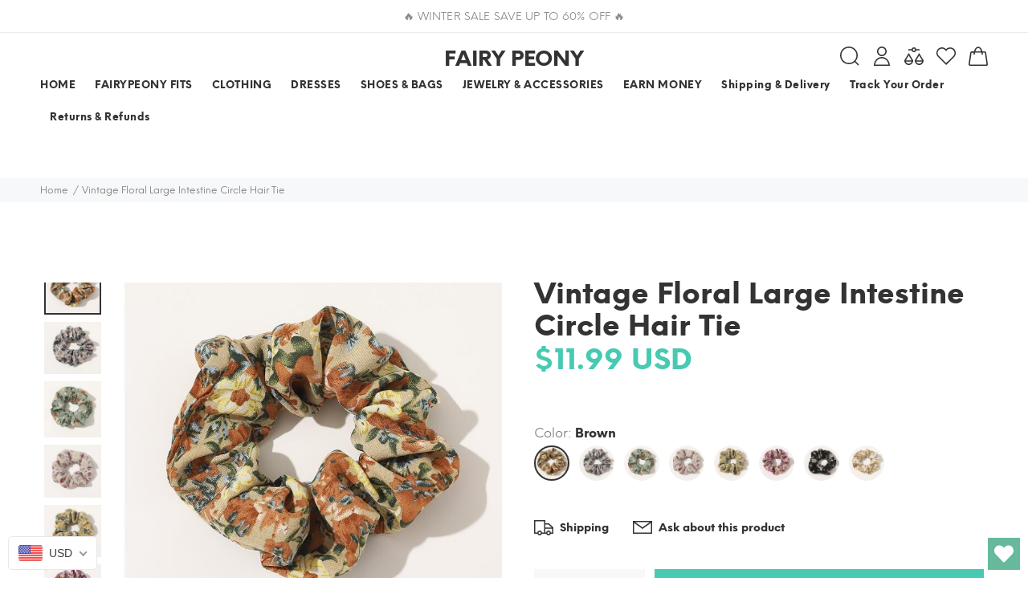

--- FILE ---
content_type: text/html; charset=utf-8
request_url: https://fairypeony.com/en-gb/products/vintage-floral-large-intestine-circle-hair-tie
body_size: 96811
content:
<!doctype html>
<!--[if IE 9]> <html class="ie9 no-js" lang="en"> <![endif]-->
<!--[if (gt IE 9)|!(IE)]><!--> <html class="no-js" lang="en"> <!--<![endif]-->
<head>
  

<!-- Start of Booster Apps Seo-0.1-->
<title>Vintage Floral Large Intestine Circle Hair Tie | fairypeony</title><meta name="description" content=" Product information:Style: Women&#39;sModeling: PrintingProcessing technology: manualApplicable gift-giving occasions: employee benefitsHairpin classification: duckbill clip " /><script type="application/ld+json">
  {
    "@context": "https://schema.org",
    "@type": "Organization",
    "name": "fairypeony",
    "url": "https://fairypeony.com",
    "description": "FAIRY PEONY is your go-to online store for aesthetic, vintage-inspired clothes, fairy grunge style, Y2K and street outfits. FREE Shipping Worldwide!","image": "https://cdn.shopify.com/s/files/1/0604/5325/7407/files/20210919_152557_6e020114-bfa3-4007-9e3b-792f79040933.jpg?v=1666744702",
      "logo": "https://cdn.shopify.com/s/files/1/0604/5325/7407/files/20210919_152557_6e020114-bfa3-4007-9e3b-792f79040933.jpg?v=1666744702","sameAs": ["https://instagram.com/fairypeony_", "https://youtube.com/channel/https://www.youtube.com/channel/UCLRsVNLr-vqtV-ZHd3Xj2Rw", "https://pinterest.com/https://www.pinterest.com/Fairypeony/"]
  }
</script>

<script type="application/ld+json">
  {
    "@context": "https://schema.org",
    "@type": "WebSite",
    "name": "fairypeony",
    "url": "https://fairypeony.com/en-gb",
    "potentialAction": {
      "@type": "SearchAction",
      "query-input": "required name=query",
      "target": "https://fairypeony.com/en-gb/search?q={query}"
    }
  }
</script><script type="application/ld+json">
  {
    "@context": "https://schema.org",
    "@type": "Product",
    "name": "Vintage Floral Large Intestine Circle Hair Tie",
    "brand": {"@type": "Brand","name": "fairypeony"},
    "sku": "CJBJTFTF00458-Brown",
    "mpn": "",
    "description": " \nProduct information:\nStyle: Women'sModeling: PrintingProcessing technology: manualApplicable gift-giving occasions: employee benefitsHairpin classification: duckbill clip\n \n\n\n\n\n\n\n\n\n\n",
    "url": "https://fairypeony.com/en-gb/en-gb/products/vintage-floral-large-intestine-circle-hair-tie","image": "https://fairypeony.com/cdn/shop/products/18897872163827_1000x.jpg?v=1634233775","itemCondition": "https://schema.org/NewCondition",
    "offers": [{
          "@type": "Offer","price": "11.99","priceCurrency": "USD",
          "itemCondition": "https://schema.org/NewCondition",
          "url": "https://fairypeony.com/en-gb/en-gb/products/vintage-floral-large-intestine-circle-hair-tie?variant=40882840240319",
          "sku": "CJBJTFTF00458-Brown",
          "mpn": "",
          "availability" : "https://schema.org/InStock",
          "priceValidUntil": "2026-02-20","gtin14": ""},{
          "@type": "Offer","price": "11.99","priceCurrency": "USD",
          "itemCondition": "https://schema.org/NewCondition",
          "url": "https://fairypeony.com/en-gb/en-gb/products/vintage-floral-large-intestine-circle-hair-tie?variant=40882840273087",
          "sku": "CJBJTFTF00458-Purple",
          "mpn": "",
          "availability" : "https://schema.org/InStock",
          "priceValidUntil": "2026-02-20","gtin14": ""},{
          "@type": "Offer","price": "11.99","priceCurrency": "USD",
          "itemCondition": "https://schema.org/NewCondition",
          "url": "https://fairypeony.com/en-gb/en-gb/products/vintage-floral-large-intestine-circle-hair-tie?variant=40882840305855",
          "sku": "CJBJTFTF00458-Green",
          "mpn": "",
          "availability" : "https://schema.org/InStock",
          "priceValidUntil": "2026-02-20","gtin14": ""},{
          "@type": "Offer","price": "11.99","priceCurrency": "USD",
          "itemCondition": "https://schema.org/NewCondition",
          "url": "https://fairypeony.com/en-gb/en-gb/products/vintage-floral-large-intestine-circle-hair-tie?variant=40882840338623",
          "sku": "CJBJTFTF00458-Beige",
          "mpn": "",
          "availability" : "https://schema.org/InStock",
          "priceValidUntil": "2026-02-20","gtin14": ""},{
          "@type": "Offer","price": "11.99","priceCurrency": "USD",
          "itemCondition": "https://schema.org/NewCondition",
          "url": "https://fairypeony.com/en-gb/en-gb/products/vintage-floral-large-intestine-circle-hair-tie?variant=40882840371391",
          "sku": "CJBJTFTF00458-Yellow",
          "mpn": "",
          "availability" : "https://schema.org/InStock",
          "priceValidUntil": "2026-02-20","gtin14": ""},{
          "@type": "Offer","price": "11.99","priceCurrency": "USD",
          "itemCondition": "https://schema.org/NewCondition",
          "url": "https://fairypeony.com/en-gb/en-gb/products/vintage-floral-large-intestine-circle-hair-tie?variant=40882840469695",
          "sku": "CJBJTFTF00458-Dark purple",
          "mpn": "",
          "availability" : "https://schema.org/InStock",
          "priceValidUntil": "2026-02-20","gtin14": ""},{
          "@type": "Offer","price": "11.99","priceCurrency": "USD",
          "itemCondition": "https://schema.org/NewCondition",
          "url": "https://fairypeony.com/en-gb/en-gb/products/vintage-floral-large-intestine-circle-hair-tie?variant=40882840535231",
          "sku": "CJBJTFTF00458-Black",
          "mpn": "",
          "availability" : "https://schema.org/InStock",
          "priceValidUntil": "2026-02-20","gtin14": ""},{
          "@type": "Offer","price": "11.99","priceCurrency": "USD",
          "itemCondition": "https://schema.org/NewCondition",
          "url": "https://fairypeony.com/en-gb/en-gb/products/vintage-floral-large-intestine-circle-hair-tie?variant=40882840567999",
          "sku": "CJBJTFTF00458-Creamy white",
          "mpn": "",
          "availability" : "https://schema.org/InStock",
          "priceValidUntil": "2026-02-20","gtin14": ""}],"aggregateRating": {
"@type": "AggregateRating",
"reviewCount": 0,
"ratingValue": 0
}}
</script>
<!-- end of Booster Apps SEO -->

  <meta name="google-site-verification" content="bqO_EsIIMsTlC7cfFMdpm-X3-A-f58gtM9jQB0yMs_M" />
  <!-- Basic page needs ================================================== -->
  <meta charset="utf-8">
  <!--[if IE]><meta http-equiv="X-UA-Compatible" content="IE=edge,chrome=1"><![endif]-->
  <meta name="viewport" content="width=device-width,initial-scale=1">
  <meta name="theme-color" content="#48cab2">
  <meta name="keywords" content="Shopify Template" />
  <meta name="author" content="p-themes">
  <meta name="format-detection" content="telephone=no">
  <link rel="canonical" href="https://fairypeony.com/en-gb/products/vintage-floral-large-intestine-circle-hair-tie">
  <meta name="verify-paysera" content="e9939cd39aa797889fb5b9fa471e89d0">
<!-- Google Tag Manager -->
<script>(function(w,d,s,l,i){w[l]=w[l]||[];w[l].push({'gtm.start':
new Date().getTime(),event:'gtm.js'});var f=d.getElementsByTagName(s)[0],
j=d.createElement(s),dl=l!='dataLayer'?'&l='+l:'';j.async=true;j.src=
'https://www.googletagmanager.com/gtm.js?id='+i+dl;f.parentNode.insertBefore(j,f);
})(window,document,'script','dataLayer','GTM-KCGBW4T');</script>
<!-- End Google Tag Manager --><link rel="shortcut icon" href="//fairypeony.com/cdn/shop/files/20210919_152557-removebg-preview_32x32.png?v=1632778036" type="image/png"><!-- Title and description ================================================== -->
<!-- Social meta ================================================== --><!-- /snippets/social-meta-tags.liquid -->
<meta property="og:site_name" content="fairypeony">
<meta property="og:url" content="https://fairypeony.com/en-gb/products/vintage-floral-large-intestine-circle-hair-tie">
<meta property="og:title" content="Vintage Floral Large Intestine Circle Hair Tie">
<meta property="og:type" content="product">
<meta property="og:description" content="  Product information: Style: Women&#39;sModeling: PrintingProcessing technology: manualApplicable gift-giving occasions: employee benefitsHairpin classification: duckbill clip  "><meta property="og:price:amount" content="11.99">
  <meta property="og:price:currency" content="USD"><meta property="og:image" content="http://fairypeony.com/cdn/shop/products/18897872163827_1200x1200.jpg?v=1634233775"><meta property="og:image" content="http://fairypeony.com/cdn/shop/products/1454421738974_1200x1200.jpg?v=1634233775"><meta property="og:image" content="http://fairypeony.com/cdn/shop/products/699615606071_1200x1200.jpg?v=1634233775">
<meta property="og:image:secure_url" content="https://fairypeony.com/cdn/shop/products/18897872163827_1200x1200.jpg?v=1634233775"><meta property="og:image:secure_url" content="https://fairypeony.com/cdn/shop/products/1454421738974_1200x1200.jpg?v=1634233775"><meta property="og:image:secure_url" content="https://fairypeony.com/cdn/shop/products/699615606071_1200x1200.jpg?v=1634233775">
<meta name="twitter:card" content="summary_large_image">
<meta name="twitter:title" content="Vintage Floral Large Intestine Circle Hair Tie">
<meta name="twitter:description" content="  Product information: Style: Women&#39;sModeling: PrintingProcessing technology: manualApplicable gift-giving occasions: employee benefitsHairpin classification: duckbill clip  ">
<meta name="p:domain_verify" content="7b05c7c9b7b0c30c595ce4b15afb82d9"/>
  
   
    <meta property="og:type" content="product" />
    <meta property="og:title" content="Vintage Floral Large Intestine Circle Hair Tie" />
    <meta property="og:description" content=" 
Product information:
Style: Women'sModeling: PrintingProcessing technology: manualApplicable gift-giving occasions: employee benefitsHairpin classification: duckbill clip
 









" />
    <meta property="og:url" content="/en-gb/products/vintage-floral-large-intestine-circle-hair-tie"/>
    <meta property="og:site_name" content="fairypeony" />
    <meta property="product:price:amount" content="11.99" />
    <meta property="product:price:currency" content="" />
    <meta property="og:availability" content="instock" />
    

  <!-- Helpers ================================================== -->

  <!-- CSS ================================================== -->
<link href="//fairypeony.com/cdn/shop/t/4/assets/theme.css?v=62797040227580175091768388700" rel="stylesheet" type="text/css" media="all" />


<script src="//fairypeony.com/cdn/shop/t/4/assets/jquery.min.js?v=146653844047132007351664201423"></script>
  
  <!-- Header hook for plugins ================================================== -->
  

<!-- Avada Boost Sales Script -->




<script>const AVADA_SALES_POP_LAST_UPDATE = 1641073795058</script>
<script>const AVADA_BS_LAST_UPDATE = 1641073792063</script>

              
              
              
              
              
              
              
          <script> const AVADA_ENHANCEMENTS = {};
          AVADA_ENHANCEMENTS.contentProtection = false;
          AVADA_ENHANCEMENTS.hideCheckoutButon = false;
          AVADA_ENHANCEMENTS.cartSticky = false;
          AVADA_ENHANCEMENTS.multiplePixelStatus = false;
          AVADA_ENHANCEMENTS.inactiveStatus = false;
          AVADA_ENHANCEMENTS.cartButtonAnimationStatus = false;
          AVADA_ENHANCEMENTS.whatsappStatus = false;
          AVADA_ENHANCEMENTS.messengerStatus = false;
          </script>


























<script>const AVADA_CDT = {};
      AVADA_CDT.template = "product";
      AVADA_CDT.collections = [];
      
      AVADA_CDT.collections.push("280901091519");
      
      AVADA_CDT.collections.push("476307063031");
      
      AVADA_CDT.collections.push("280901124287");
      
      AVADA_CDT.collections.push("280900796607");
      
      const AVADA_INVQTY = {};
      
      AVADA_INVQTY[40882840240319] = 10000;
      
      AVADA_INVQTY[40882840273087] = 9482;
      
      AVADA_INVQTY[40882840305855] = 9532;
      
      AVADA_INVQTY[40882840338623] = 20000;
      
      AVADA_INVQTY[40882840371391] = 20000;
      
      AVADA_INVQTY[40882840469695] = 20000;
      
      AVADA_INVQTY[40882840535231] = 20000;
      
      AVADA_INVQTY[40882840567999] = 10000;
      
      AVADA_CDT.cartitem = 0; AVADA_CDT.moneyformat = '<span class= money>${{amount}}</span>'; AVADA_CDT.cartTotalPrice = 0;
      
      AVADA_CDT.selected_variant_id = 40882840240319;
      AVADA_CDT.product = {"id": 7021750223039,"title": "Vintage Floral Large Intestine Circle Hair Tie","handle": "vintage-floral-large-intestine-circle-hair-tie","vendor": "fairypeony",
          "type": "women clothing","tags": [],"price": 1199,"price_min": 1199,"price_max": 1199,
          "available": true,"price_varies": false,"compare_at_price": null,
          "compare_at_price_min": 0,"compare_at_price_max": 0,
          "compare_at_price_varies": false,"variants": [{"id":40882840240319,"title":"Brown","option1":"Brown","option2":null,"option3":null,"sku":"CJBJTFTF00458-Brown","requires_shipping":true,"taxable":false,"featured_image":{"id":30521409077439,"product_id":7021750223039,"position":2,"created_at":"2021-10-14T10:49:35-07:00","updated_at":"2021-10-14T10:49:35-07:00","alt":"Vintage Floral Large Intestine Circle Hair Tie, , women clothing, vintage-floral-large-intestine-circle-hair-tie, , fairypeony","width":687,"height":642,"src":"\/\/fairypeony.com\/cdn\/shop\/products\/1454421738974.jpg?v=1634233775","variant_ids":[40882840240319]},"available":true,"name":"Vintage Floral Large Intestine Circle Hair Tie - Brown","public_title":"Brown","options":["Brown"],"price":1199,"weight":10,"compare_at_price":null,"inventory_management":"cjdropshipping","barcode":null,"featured_media":{"alt":"Vintage Floral Large Intestine Circle Hair Tie, , women clothing, vintage-floral-large-intestine-circle-hair-tie, , fairypeony","id":22952945057983,"position":2,"preview_image":{"aspect_ratio":1.07,"height":642,"width":687,"src":"\/\/fairypeony.com\/cdn\/shop\/products\/1454421738974.jpg?v=1634233775"}},"requires_selling_plan":false,"selling_plan_allocations":[]},{"id":40882840273087,"title":"Purple","option1":"Purple","option2":null,"option3":null,"sku":"CJBJTFTF00458-Purple","requires_shipping":true,"taxable":false,"featured_image":{"id":30521409110207,"product_id":7021750223039,"position":3,"created_at":"2021-10-14T10:49:35-07:00","updated_at":"2021-10-14T10:49:35-07:00","alt":"Vintage Floral Large Intestine Circle Hair Tie, , women clothing, vintage-floral-large-intestine-circle-hair-tie, , fairypeony","width":692,"height":635,"src":"\/\/fairypeony.com\/cdn\/shop\/products\/699615606071.jpg?v=1634233775","variant_ids":[40882840273087]},"available":true,"name":"Vintage Floral Large Intestine Circle Hair Tie - Purple","public_title":"Purple","options":["Purple"],"price":1199,"weight":10,"compare_at_price":null,"inventory_management":"cjdropshipping","barcode":null,"featured_media":{"alt":"Vintage Floral Large Intestine Circle Hair Tie, , women clothing, vintage-floral-large-intestine-circle-hair-tie, , fairypeony","id":22952945090751,"position":3,"preview_image":{"aspect_ratio":1.09,"height":635,"width":692,"src":"\/\/fairypeony.com\/cdn\/shop\/products\/699615606071.jpg?v=1634233775"}},"requires_selling_plan":false,"selling_plan_allocations":[]},{"id":40882840305855,"title":"Green","option1":"Green","option2":null,"option3":null,"sku":"CJBJTFTF00458-Green","requires_shipping":true,"taxable":false,"featured_image":{"id":30521409142975,"product_id":7021750223039,"position":4,"created_at":"2021-10-14T10:49:35-07:00","updated_at":"2021-10-14T10:49:35-07:00","alt":"Vintage Floral Large Intestine Circle Hair Tie, , women clothing, vintage-floral-large-intestine-circle-hair-tie, , fairypeony","width":670,"height":659,"src":"\/\/fairypeony.com\/cdn\/shop\/products\/1266786012823.jpg?v=1634233775","variant_ids":[40882840305855]},"available":true,"name":"Vintage Floral Large Intestine Circle Hair Tie - Green","public_title":"Green","options":["Green"],"price":1199,"weight":10,"compare_at_price":null,"inventory_management":"cjdropshipping","barcode":null,"featured_media":{"alt":"Vintage Floral Large Intestine Circle Hair Tie, , women clothing, vintage-floral-large-intestine-circle-hair-tie, , fairypeony","id":22952945123519,"position":4,"preview_image":{"aspect_ratio":1.017,"height":659,"width":670,"src":"\/\/fairypeony.com\/cdn\/shop\/products\/1266786012823.jpg?v=1634233775"}},"requires_selling_plan":false,"selling_plan_allocations":[]},{"id":40882840338623,"title":"Beige","option1":"Beige","option2":null,"option3":null,"sku":"CJBJTFTF00458-Beige","requires_shipping":true,"taxable":false,"featured_image":{"id":30521409175743,"product_id":7021750223039,"position":5,"created_at":"2021-10-14T10:49:35-07:00","updated_at":"2021-10-14T10:49:35-07:00","alt":"Vintage Floral Large Intestine Circle Hair Tie, , women clothing, vintage-floral-large-intestine-circle-hair-tie, , fairypeony","width":684,"height":635,"src":"\/\/fairypeony.com\/cdn\/shop\/products\/1177736049682.jpg?v=1634233775","variant_ids":[40882840338623]},"available":true,"name":"Vintage Floral Large Intestine Circle Hair Tie - Beige","public_title":"Beige","options":["Beige"],"price":1199,"weight":10,"compare_at_price":null,"inventory_management":"cjdropshipping","barcode":null,"featured_media":{"alt":"Vintage Floral Large Intestine Circle Hair Tie, , women clothing, vintage-floral-large-intestine-circle-hair-tie, , fairypeony","id":22952945156287,"position":5,"preview_image":{"aspect_ratio":1.077,"height":635,"width":684,"src":"\/\/fairypeony.com\/cdn\/shop\/products\/1177736049682.jpg?v=1634233775"}},"requires_selling_plan":false,"selling_plan_allocations":[]},{"id":40882840371391,"title":"Yellow","option1":"Yellow","option2":null,"option3":null,"sku":"CJBJTFTF00458-Yellow","requires_shipping":true,"taxable":false,"featured_image":{"id":30521409208511,"product_id":7021750223039,"position":6,"created_at":"2021-10-14T10:49:35-07:00","updated_at":"2021-10-14T10:49:35-07:00","alt":"Vintage Floral Large Intestine Circle Hair Tie, , women clothing, vintage-floral-large-intestine-circle-hair-tie, , fairypeony","width":697,"height":637,"src":"\/\/fairypeony.com\/cdn\/shop\/products\/1292570657735.jpg?v=1634233775","variant_ids":[40882840371391]},"available":true,"name":"Vintage Floral Large Intestine Circle Hair Tie - Yellow","public_title":"Yellow","options":["Yellow"],"price":1199,"weight":10,"compare_at_price":null,"inventory_management":"cjdropshipping","barcode":null,"featured_media":{"alt":"Vintage Floral Large Intestine Circle Hair Tie, , women clothing, vintage-floral-large-intestine-circle-hair-tie, , fairypeony","id":22952945189055,"position":6,"preview_image":{"aspect_ratio":1.094,"height":637,"width":697,"src":"\/\/fairypeony.com\/cdn\/shop\/products\/1292570657735.jpg?v=1634233775"}},"requires_selling_plan":false,"selling_plan_allocations":[]},{"id":40882840469695,"title":"Dark purple","option1":"Dark purple","option2":null,"option3":null,"sku":"CJBJTFTF00458-Dark purple","requires_shipping":true,"taxable":false,"featured_image":{"id":30521409241279,"product_id":7021750223039,"position":7,"created_at":"2021-10-14T10:49:35-07:00","updated_at":"2021-10-14T10:49:35-07:00","alt":"Vintage Floral Large Intestine Circle Hair Tie, , women clothing, vintage-floral-large-intestine-circle-hair-tie, , fairypeony","width":692,"height":649,"src":"\/\/fairypeony.com\/cdn\/shop\/products\/1087181103481.jpg?v=1634233775","variant_ids":[40882840469695]},"available":true,"name":"Vintage Floral Large Intestine Circle Hair Tie - Dark purple","public_title":"Dark purple","options":["Dark purple"],"price":1199,"weight":10,"compare_at_price":null,"inventory_management":"cjdropshipping","barcode":null,"featured_media":{"alt":"Vintage Floral Large Intestine Circle Hair Tie, , women clothing, vintage-floral-large-intestine-circle-hair-tie, , fairypeony","id":22952945221823,"position":7,"preview_image":{"aspect_ratio":1.066,"height":649,"width":692,"src":"\/\/fairypeony.com\/cdn\/shop\/products\/1087181103481.jpg?v=1634233775"}},"requires_selling_plan":false,"selling_plan_allocations":[]},{"id":40882840535231,"title":"Black","option1":"Black","option2":null,"option3":null,"sku":"CJBJTFTF00458-Black","requires_shipping":true,"taxable":false,"featured_image":{"id":30521409274047,"product_id":7021750223039,"position":8,"created_at":"2021-10-14T10:49:35-07:00","updated_at":"2021-10-14T10:49:35-07:00","alt":"Vintage Floral Large Intestine Circle Hair Tie, , women clothing, vintage-floral-large-intestine-circle-hair-tie, , fairypeony","width":668,"height":618,"src":"\/\/fairypeony.com\/cdn\/shop\/products\/821514230542.jpg?v=1634233775","variant_ids":[40882840535231]},"available":true,"name":"Vintage Floral Large Intestine Circle Hair Tie - Black","public_title":"Black","options":["Black"],"price":1199,"weight":10,"compare_at_price":null,"inventory_management":"cjdropshipping","barcode":null,"featured_media":{"alt":"Vintage Floral Large Intestine Circle Hair Tie, , women clothing, vintage-floral-large-intestine-circle-hair-tie, , fairypeony","id":22952945254591,"position":8,"preview_image":{"aspect_ratio":1.081,"height":618,"width":668,"src":"\/\/fairypeony.com\/cdn\/shop\/products\/821514230542.jpg?v=1634233775"}},"requires_selling_plan":false,"selling_plan_allocations":[]},{"id":40882840567999,"title":"Creamy white","option1":"Creamy white","option2":null,"option3":null,"sku":"CJBJTFTF00458-Creamy white","requires_shipping":true,"taxable":false,"featured_image":{"id":30521409306815,"product_id":7021750223039,"position":9,"created_at":"2021-10-14T10:49:35-07:00","updated_at":"2021-10-14T10:49:35-07:00","alt":"Vintage Floral Large Intestine Circle Hair Tie, , women clothing, vintage-floral-large-intestine-circle-hair-tie, , fairypeony","width":684,"height":646,"src":"\/\/fairypeony.com\/cdn\/shop\/products\/175355121687.jpg?v=1634233775","variant_ids":[40882840567999]},"available":true,"name":"Vintage Floral Large Intestine Circle Hair Tie - Creamy white","public_title":"Creamy white","options":["Creamy white"],"price":1199,"weight":10,"compare_at_price":null,"inventory_management":"cjdropshipping","barcode":null,"featured_media":{"alt":"Vintage Floral Large Intestine Circle Hair Tie, , women clothing, vintage-floral-large-intestine-circle-hair-tie, , fairypeony","id":22952945287359,"position":9,"preview_image":{"aspect_ratio":1.059,"height":646,"width":684,"src":"\/\/fairypeony.com\/cdn\/shop\/products\/175355121687.jpg?v=1634233775"}},"requires_selling_plan":false,"selling_plan_allocations":[]}],"featured_image": "\/\/fairypeony.com\/cdn\/shop\/products\/18897872163827.jpg?v=1634233775","images": ["\/\/fairypeony.com\/cdn\/shop\/products\/18897872163827.jpg?v=1634233775","\/\/fairypeony.com\/cdn\/shop\/products\/1454421738974.jpg?v=1634233775","\/\/fairypeony.com\/cdn\/shop\/products\/699615606071.jpg?v=1634233775","\/\/fairypeony.com\/cdn\/shop\/products\/1266786012823.jpg?v=1634233775","\/\/fairypeony.com\/cdn\/shop\/products\/1177736049682.jpg?v=1634233775","\/\/fairypeony.com\/cdn\/shop\/products\/1292570657735.jpg?v=1634233775","\/\/fairypeony.com\/cdn\/shop\/products\/1087181103481.jpg?v=1634233775","\/\/fairypeony.com\/cdn\/shop\/products\/821514230542.jpg?v=1634233775","\/\/fairypeony.com\/cdn\/shop\/products\/175355121687.jpg?v=1634233775"]
          };
      
      </script>
<!-- /Avada Boost Sales Script -->

<script>window.performance && window.performance.mark && window.performance.mark('shopify.content_for_header.start');</script><meta name="facebook-domain-verification" content="xdbgxvv5ihxt4j3xnq8vim7j9p9ula">
<meta name="facebook-domain-verification" content="y2p4guziauq8k00jct5vg2vlenj7s5">
<meta name="google-site-verification" content="NkSGNqKZfTDxWML7Lmj217Urin6mBOfZaxrOLwLevAI">
<meta id="shopify-digital-wallet" name="shopify-digital-wallet" content="/60453257407/digital_wallets/dialog">
<meta name="shopify-checkout-api-token" content="ab8c7f750325f5693918f3f515b89835">
<meta id="in-context-paypal-metadata" data-shop-id="60453257407" data-venmo-supported="false" data-environment="production" data-locale="en_US" data-paypal-v4="true" data-currency="USD">
<link rel="alternate" hreflang="x-default" href="https://fairypeony.com/products/vintage-floral-large-intestine-circle-hair-tie">
<link rel="alternate" hreflang="en" href="https://fairypeony.com/products/vintage-floral-large-intestine-circle-hair-tie">
<link rel="alternate" hreflang="en-AU" href="https://fairypeony.com/en-au/products/vintage-floral-large-intestine-circle-hair-tie">
<link rel="alternate" hreflang="en-CA" href="https://fairypeony.com/en-ca/products/vintage-floral-large-intestine-circle-hair-tie">
<link rel="alternate" hreflang="fr-CA" href="https://fairypeony.com/fr-ca/products/vintage-floral-large-intestine-circle-hair-tie">
<link rel="alternate" hreflang="en-FR" href="https://fairypeony.com/en-fr/products/vintage-floral-large-intestine-circle-hair-tie">
<link rel="alternate" hreflang="fr-FR" href="https://fairypeony.com/fr-fr/products/vintage-floral-large-intestine-circle-hair-tie">
<link rel="alternate" hreflang="en-DE" href="https://fairypeony.com/en-de/products/vintage-floral-large-intestine-circle-hair-tie">
<link rel="alternate" hreflang="de-DE" href="https://fairypeony.com/de-de/products/vintage-floral-large-intestine-circle-hair-tie">
<link rel="alternate" hreflang="en-JP" href="https://fairypeony.com/en-jp/products/vintage-floral-large-intestine-circle-hair-tie">
<link rel="alternate" hreflang="en-KR" href="https://fairypeony.com/en-kr/products/vintage-floral-large-intestine-circle-hair-tie">
<link rel="alternate" hreflang="en-GB" href="https://fairypeony.com/en-gb/products/vintage-floral-large-intestine-circle-hair-tie">
<link rel="alternate" type="application/json+oembed" href="https://fairypeony.com/en-gb/products/vintage-floral-large-intestine-circle-hair-tie.oembed">
<script async="async" src="/checkouts/internal/preloads.js?locale=en-GB"></script>
<script id="shopify-features" type="application/json">{"accessToken":"ab8c7f750325f5693918f3f515b89835","betas":["rich-media-storefront-analytics"],"domain":"fairypeony.com","predictiveSearch":true,"shopId":60453257407,"locale":"en"}</script>
<script>var Shopify = Shopify || {};
Shopify.shop = "fairypeony.myshopify.com";
Shopify.locale = "en";
Shopify.currency = {"active":"USD","rate":"1.0"};
Shopify.country = "GB";
Shopify.theme = {"name":"UC-Copy of Install-me-yanka-v-1-3-2","id":135649951991,"schema_name":"Yanka","schema_version":"1.3.2","theme_store_id":null,"role":"main"};
Shopify.theme.handle = "null";
Shopify.theme.style = {"id":null,"handle":null};
Shopify.cdnHost = "fairypeony.com/cdn";
Shopify.routes = Shopify.routes || {};
Shopify.routes.root = "/en-gb/";</script>
<script type="module">!function(o){(o.Shopify=o.Shopify||{}).modules=!0}(window);</script>
<script>!function(o){function n(){var o=[];function n(){o.push(Array.prototype.slice.apply(arguments))}return n.q=o,n}var t=o.Shopify=o.Shopify||{};t.loadFeatures=n(),t.autoloadFeatures=n()}(window);</script>
<script id="shop-js-analytics" type="application/json">{"pageType":"product"}</script>
<script defer="defer" async type="module" src="//fairypeony.com/cdn/shopifycloud/shop-js/modules/v2/client.init-shop-cart-sync_BdyHc3Nr.en.esm.js"></script>
<script defer="defer" async type="module" src="//fairypeony.com/cdn/shopifycloud/shop-js/modules/v2/chunk.common_Daul8nwZ.esm.js"></script>
<script type="module">
  await import("//fairypeony.com/cdn/shopifycloud/shop-js/modules/v2/client.init-shop-cart-sync_BdyHc3Nr.en.esm.js");
await import("//fairypeony.com/cdn/shopifycloud/shop-js/modules/v2/chunk.common_Daul8nwZ.esm.js");

  window.Shopify.SignInWithShop?.initShopCartSync?.({"fedCMEnabled":true,"windoidEnabled":true});

</script>
<script>(function() {
  var isLoaded = false;
  function asyncLoad() {
    if (isLoaded) return;
    isLoaded = true;
    var urls = ["https:\/\/cdn.shopify.com\/s\/files\/1\/0184\/4255\/1360\/files\/pinit.v2.min.js?v=1652785015\u0026shop=fairypeony.myshopify.com","https:\/\/wishlisthero-assets.revampco.com\/store-front\/bundle2.js?shop=fairypeony.myshopify.com","https:\/\/chimpstatic.com\/mcjs-connected\/js\/users\/6a2028cb2f3aad417575d2671\/43071cb1d344c26f1487bea23.js?shop=fairypeony.myshopify.com","https:\/\/api.fastbundle.co\/scripts\/src.js?shop=fairypeony.myshopify.com","https:\/\/api.fastbundle.co\/scripts\/script_tag.js?shop=fairypeony.myshopify.com","https:\/\/services.nofraud.com\/js\/device.js?shop=fairypeony.myshopify.com","https:\/\/cdn.hextom.com\/js\/eventpromotionbar.js?shop=fairypeony.myshopify.com","\/\/cdn.shopify.com\/proxy\/782d5204ec301d2628a9df6347d9c597a589c0e901a0bd60f38f18d6234f3f78\/api.goaffpro.com\/loader.js?shop=fairypeony.myshopify.com\u0026sp-cache-control=cHVibGljLCBtYXgtYWdlPTkwMA"];
    for (var i = 0; i < urls.length; i++) {
      var s = document.createElement('script');
      s.type = 'text/javascript';
      s.async = true;
      s.src = urls[i];
      var x = document.getElementsByTagName('script')[0];
      x.parentNode.insertBefore(s, x);
    }
  };
  if(window.attachEvent) {
    window.attachEvent('onload', asyncLoad);
  } else {
    window.addEventListener('load', asyncLoad, false);
  }
})();</script>
<script id="__st">var __st={"a":60453257407,"offset":-25200,"reqid":"139d40f5-1b9c-4481-876d-39239fc991ea-1769000560","pageurl":"fairypeony.com\/en-gb\/products\/vintage-floral-large-intestine-circle-hair-tie","u":"16e42ed5ba13","p":"product","rtyp":"product","rid":7021750223039};</script>
<script>window.ShopifyPaypalV4VisibilityTracking = true;</script>
<script id="captcha-bootstrap">!function(){'use strict';const t='contact',e='account',n='new_comment',o=[[t,t],['blogs',n],['comments',n],[t,'customer']],c=[[e,'customer_login'],[e,'guest_login'],[e,'recover_customer_password'],[e,'create_customer']],r=t=>t.map((([t,e])=>`form[action*='/${t}']:not([data-nocaptcha='true']) input[name='form_type'][value='${e}']`)).join(','),a=t=>()=>t?[...document.querySelectorAll(t)].map((t=>t.form)):[];function s(){const t=[...o],e=r(t);return a(e)}const i='password',u='form_key',d=['recaptcha-v3-token','g-recaptcha-response','h-captcha-response',i],f=()=>{try{return window.sessionStorage}catch{return}},m='__shopify_v',_=t=>t.elements[u];function p(t,e,n=!1){try{const o=window.sessionStorage,c=JSON.parse(o.getItem(e)),{data:r}=function(t){const{data:e,action:n}=t;return t[m]||n?{data:e,action:n}:{data:t,action:n}}(c);for(const[e,n]of Object.entries(r))t.elements[e]&&(t.elements[e].value=n);n&&o.removeItem(e)}catch(o){console.error('form repopulation failed',{error:o})}}const l='form_type',E='cptcha';function T(t){t.dataset[E]=!0}const w=window,h=w.document,L='Shopify',v='ce_forms',y='captcha';let A=!1;((t,e)=>{const n=(g='f06e6c50-85a8-45c8-87d0-21a2b65856fe',I='https://cdn.shopify.com/shopifycloud/storefront-forms-hcaptcha/ce_storefront_forms_captcha_hcaptcha.v1.5.2.iife.js',D={infoText:'Protected by hCaptcha',privacyText:'Privacy',termsText:'Terms'},(t,e,n)=>{const o=w[L][v],c=o.bindForm;if(c)return c(t,g,e,D).then(n);var r;o.q.push([[t,g,e,D],n]),r=I,A||(h.body.append(Object.assign(h.createElement('script'),{id:'captcha-provider',async:!0,src:r})),A=!0)});var g,I,D;w[L]=w[L]||{},w[L][v]=w[L][v]||{},w[L][v].q=[],w[L][y]=w[L][y]||{},w[L][y].protect=function(t,e){n(t,void 0,e),T(t)},Object.freeze(w[L][y]),function(t,e,n,w,h,L){const[v,y,A,g]=function(t,e,n){const i=e?o:[],u=t?c:[],d=[...i,...u],f=r(d),m=r(i),_=r(d.filter((([t,e])=>n.includes(e))));return[a(f),a(m),a(_),s()]}(w,h,L),I=t=>{const e=t.target;return e instanceof HTMLFormElement?e:e&&e.form},D=t=>v().includes(t);t.addEventListener('submit',(t=>{const e=I(t);if(!e)return;const n=D(e)&&!e.dataset.hcaptchaBound&&!e.dataset.recaptchaBound,o=_(e),c=g().includes(e)&&(!o||!o.value);(n||c)&&t.preventDefault(),c&&!n&&(function(t){try{if(!f())return;!function(t){const e=f();if(!e)return;const n=_(t);if(!n)return;const o=n.value;o&&e.removeItem(o)}(t);const e=Array.from(Array(32),(()=>Math.random().toString(36)[2])).join('');!function(t,e){_(t)||t.append(Object.assign(document.createElement('input'),{type:'hidden',name:u})),t.elements[u].value=e}(t,e),function(t,e){const n=f();if(!n)return;const o=[...t.querySelectorAll(`input[type='${i}']`)].map((({name:t})=>t)),c=[...d,...o],r={};for(const[a,s]of new FormData(t).entries())c.includes(a)||(r[a]=s);n.setItem(e,JSON.stringify({[m]:1,action:t.action,data:r}))}(t,e)}catch(e){console.error('failed to persist form',e)}}(e),e.submit())}));const S=(t,e)=>{t&&!t.dataset[E]&&(n(t,e.some((e=>e===t))),T(t))};for(const o of['focusin','change'])t.addEventListener(o,(t=>{const e=I(t);D(e)&&S(e,y())}));const B=e.get('form_key'),M=e.get(l),P=B&&M;t.addEventListener('DOMContentLoaded',(()=>{const t=y();if(P)for(const e of t)e.elements[l].value===M&&p(e,B);[...new Set([...A(),...v().filter((t=>'true'===t.dataset.shopifyCaptcha))])].forEach((e=>S(e,t)))}))}(h,new URLSearchParams(w.location.search),n,t,e,['guest_login'])})(!0,!0)}();</script>
<script integrity="sha256-4kQ18oKyAcykRKYeNunJcIwy7WH5gtpwJnB7kiuLZ1E=" data-source-attribution="shopify.loadfeatures" defer="defer" src="//fairypeony.com/cdn/shopifycloud/storefront/assets/storefront/load_feature-a0a9edcb.js" crossorigin="anonymous"></script>
<script data-source-attribution="shopify.dynamic_checkout.dynamic.init">var Shopify=Shopify||{};Shopify.PaymentButton=Shopify.PaymentButton||{isStorefrontPortableWallets:!0,init:function(){window.Shopify.PaymentButton.init=function(){};var t=document.createElement("script");t.src="https://fairypeony.com/cdn/shopifycloud/portable-wallets/latest/portable-wallets.en.js",t.type="module",document.head.appendChild(t)}};
</script>
<script data-source-attribution="shopify.dynamic_checkout.buyer_consent">
  function portableWalletsHideBuyerConsent(e){var t=document.getElementById("shopify-buyer-consent"),n=document.getElementById("shopify-subscription-policy-button");t&&n&&(t.classList.add("hidden"),t.setAttribute("aria-hidden","true"),n.removeEventListener("click",e))}function portableWalletsShowBuyerConsent(e){var t=document.getElementById("shopify-buyer-consent"),n=document.getElementById("shopify-subscription-policy-button");t&&n&&(t.classList.remove("hidden"),t.removeAttribute("aria-hidden"),n.addEventListener("click",e))}window.Shopify?.PaymentButton&&(window.Shopify.PaymentButton.hideBuyerConsent=portableWalletsHideBuyerConsent,window.Shopify.PaymentButton.showBuyerConsent=portableWalletsShowBuyerConsent);
</script>
<script>
  function portableWalletsCleanup(e){e&&e.src&&console.error("Failed to load portable wallets script "+e.src);var t=document.querySelectorAll("shopify-accelerated-checkout .shopify-payment-button__skeleton, shopify-accelerated-checkout-cart .wallet-cart-button__skeleton"),e=document.getElementById("shopify-buyer-consent");for(let e=0;e<t.length;e++)t[e].remove();e&&e.remove()}function portableWalletsNotLoadedAsModule(e){e instanceof ErrorEvent&&"string"==typeof e.message&&e.message.includes("import.meta")&&"string"==typeof e.filename&&e.filename.includes("portable-wallets")&&(window.removeEventListener("error",portableWalletsNotLoadedAsModule),window.Shopify.PaymentButton.failedToLoad=e,"loading"===document.readyState?document.addEventListener("DOMContentLoaded",window.Shopify.PaymentButton.init):window.Shopify.PaymentButton.init())}window.addEventListener("error",portableWalletsNotLoadedAsModule);
</script>

<script type="module" src="https://fairypeony.com/cdn/shopifycloud/portable-wallets/latest/portable-wallets.en.js" onError="portableWalletsCleanup(this)" crossorigin="anonymous"></script>
<script nomodule>
  document.addEventListener("DOMContentLoaded", portableWalletsCleanup);
</script>

<link id="shopify-accelerated-checkout-styles" rel="stylesheet" media="screen" href="https://fairypeony.com/cdn/shopifycloud/portable-wallets/latest/accelerated-checkout-backwards-compat.css" crossorigin="anonymous">
<style id="shopify-accelerated-checkout-cart">
        #shopify-buyer-consent {
  margin-top: 1em;
  display: inline-block;
  width: 100%;
}

#shopify-buyer-consent.hidden {
  display: none;
}

#shopify-subscription-policy-button {
  background: none;
  border: none;
  padding: 0;
  text-decoration: underline;
  font-size: inherit;
  cursor: pointer;
}

#shopify-subscription-policy-button::before {
  box-shadow: none;
}

      </style>
<script id="sections-script" data-sections="promo-fixed" defer="defer" src="//fairypeony.com/cdn/shop/t/4/compiled_assets/scripts.js?v=2414"></script>
<script>window.performance && window.performance.mark && window.performance.mark('shopify.content_for_header.end');</script>
  <!-- /Header hook for plugins ================================================== --><!-- "snippets/judgeme_core.liquid" was not rendered, the associated app was uninstalled -->
	<!-- "snippets/vitals-loader.liquid" was not rendered, the associated app was uninstalled -->


	<!-- SOLD STOCK PRODUCT APP START -->
	





























<style>
  .sold_mainbox{margin-bottom: 1rem;}
  .sold_pro{color: #000000;font-size: 17px;}
  .pro-inventory{color: #000000;font-size: 17px;}
  .sold_mainbox .emoticon{vertical-align: top;}
  .sold_mainbox .hide{display:none;}
  .sold_mainbox .inline{display:inline !important;}
  .sold_mainbox b{font-weight:bold;}
  .sold_mainbox span.separator {margin: 0 0.5rem;}
  label.sold.sold_pro, .sold_mainbox .pro-inventory {display: block;margin-bottom:5px;}
  
  
    label.sold.sold_pro, .pro-inventory {display: inline;}
  

  .sold_sale_popup{position:fixed;width:336px;z-index:99999999;-webkit-box-shadow:1px 0 10px rgba(0,0,0,.4);-moz-box-shadow:1px 0 10px rgba(0,0,0,.4);box-shadow:1px 0 10px rgba(0,0,0,.4);-webkit-transition:all 1s ease;-moz-transition:all 1s ease;-ms-transition:all 1s ease;-o-transition:all 1s ease;display:flex;align-items:center;background:#fff;-webkit-opacity:0;-moz-opacity:0;opacity:0;pointer-events: none;}
  .sold_sale_popup.sold_sale_popup_tl,.sold_sale_popup.sold_sale_popup_tr{top:20px;bottom:unset;-webkit-transform:translateY(-130%);-moz-transform:translateY(-130%);-ms-transform:translateY(-130%);-o-transform:translateY(-130%);transform:translateY(-130%)}
  .sold_sale_popup.sold_sale_popup_tl{left:20px;right:unset}
  .sold_sale_popup.sold_sale_popup_tr{right:20px;left:unset}
  .sold_sale_popup.sold_sale_popup_bl,.sold_sale_popup.sold_sale_popup_br{top:unset;bottom:20px;-webkit-transform:translateY(100%);-moz-transform:translateY(100%);-ms-transform:translateY(100%);-o-transform:translateY(100%);transform:translateY(100%)}
  .sold_sale_popup.sold_sale_popup_bl{left:20px;right:unset}
  .sold_sale_popup.sold_sale_popup_br{right:20px;left:unset}
  .sold_sale_popup.sold_sale_show{opacity:1;transform:translatey(0);pointer-events: auto;}
  .sold_sale_popup .sold_sale_product_image{position:relative;float:left;width:76px!important;height:100%;padding:5px;border:0;line-height:0;margin:0;min-height:auto;align-items:center;justify-content:center;display:flex;display:-webkit-flex}
  .sold_sale_popup .sold_sale_product_image img{height:100%;max-height:76px;max-width:100%}.sold_sale_popup .sold_sale_info{padding:6px 25px 6px 5px;width:calc(100% - 80px);flex-wrap:wrap;display:flex;display:-webkit-flex}
  .sold_sale_popup .sold_sale_info .close-noti{position:absolute;width:15px;height:15px;top:8px;right:8px;cursor:pointer}.sold_sale_popup .sold_sale_info .close-noti svg{width:15px;height:15px;vertical-align:top}
  .sold_sale_popup .sold_sale_info .noti-title{float:right;width:100%;margin:0 0 6px;line-height:1}
  .sold_sale_popup .sold_sale_info .noti-title span{font-size:13px;line-height:normal;overflow:hidden;text-overflow:ellipsis;-webkit-box-orient:vertical;display:-webkit-box;-webkit-line-clamp:2;color:#55586c}
  .sold_sale_popup .sold_sale_info .noti-body{margin:0 0 10px;float:right;width:100%;line-height:1}.sold_sale_popup .sold_sale_info .noti-body a{text-decoration:none;font-size:16px;line-height:normal;display:block;font-weight:700;text-overflow:ellipsis;overflow:hidden;white-space:nowrap;color:#55586c}
  .sold_sale_popup .sold_sale_info .noti-time{color:#55586c;font-size:12px;line-height:1;width:100%}
  
  @media only screen and (max-width: 480px) {
    .sold_sale_popup {width: 320px;}
  }
  
  @media only screen and (max-width: 359px) {
    .sold_sale_popup {width: 290px;margin: 0 -5px;}
  }
</style>

<div class="sold_sale_popup">
    <div class="sold_sale_product_image"> 
        <img src="https://app.soldstock.io/soldstockapp/admin/assets/image/NoImage.png" alt = "Sales Popup" >
    </div>
    <div class="sold_sale_info">
        <div class="close-noti" id="salsepop_close">
            <svg viewBox="0 0 20 20">
                <path xmlns="http://www.w3.org/2000/svg" d="M11.414 10l6.293-6.293a.999.999 0 1 0-1.414-1.414L10 8.586 3.707 2.293a.999.999 0 1 0-1.414 1.414L8.586 10l-6.293 6.293a.999.999 0 1 0 1.414 1.414L10 11.414l6.293 6.293a.997.997 0 0 0 1.414 0 .999.999 0 0 0 0-1.414L11.414 10z" fill="#82869e"/>
            </svg>
        </div>
        <div class="noti-body">
            <a href="javascript:void(0)">Dummy products title</a>
        </div>
        <div class="noti-title">
            <span>Surat, Gujarat</span>
        </div> 
        <div class="noti-time"> 6 hours ago </div>
    </div>
</div>

<script type="text/javascript">
  
  var variantStock = {};
  
    variantStock['40882840240319'] = {};
    
    variantStock['40882840240319']['sold'] = parseInt('');
  
    variantStock['40882840273087'] = {};
    
    variantStock['40882840273087']['sold'] = parseInt('');
  
    variantStock['40882840305855'] = {};
    
    variantStock['40882840305855']['sold'] = parseInt('');
  
    variantStock['40882840338623'] = {};
    
    variantStock['40882840338623']['sold'] = parseInt('');
  
    variantStock['40882840371391'] = {};
    
    variantStock['40882840371391']['sold'] = parseInt('');
  
    variantStock['40882840469695'] = {};
    
    variantStock['40882840469695']['sold'] = parseInt('');
  
    variantStock['40882840535231'] = {};
    
    variantStock['40882840535231']['sold'] = parseInt('');
  
    variantStock['40882840567999'] = {};
    
    variantStock['40882840567999']['sold'] = parseInt('');
  
         
  window.spSoldStockSetting = {
    setting: {
      soldStock: {
        display: parseBool('true'),
        type: 'variant',
        icon: 'emoticon emoticon-fire',
        text: 'Sold',
                size: parseInt('17'),
                color: '#000000'
      },
      inStock: {
        display: parseBool('true'),
        text: 'In stock',
        inline: parseBool('true'),
        limit: {
          check: parseBool('false'),
          number: parseInt('0')
        },
                size: parseInt('17'),
                color: '#000000'
      }
    },
    productID: parseInt('7021750223039'),
    assignProductType: 'custom',
    productSoldCount: parseInt(''),
    productInStock: parseInt('0'),
    firstVariantID: parseInt('40882840240319'),
    variantStock: variantStock,
    currentTemplate: 'product',
    soldapp_w_position: parseInt('1') 
  };
                     
    window.spSalePopupSetting = JSON.parse('{"time":3,"delay":10,"perPage":10,"repeat":false,"sales":"order","display":"desktop","heading":"Purchased a","color":"#55586c","position":"bottom-left"}');
                     
    function parseBool(str){return (str === 'true') ? true : false;}
</script>
	<!-- SOLD STOCK PRODUCT APP END -->
<script>window.__discountzMetafields = {};</script><style>.discountz-skeleton{background-color:#dddbdd;border-radius:4px;height:100%;overflow:hidden;position:relative}.discountz-skeleton:after{-webkit-animation:shimmer 2s infinite;animation:shimmer 2s infinite;background-image:-webkit-linear-gradient(0deg,hsla(0,0%,100%,0),hsla(0,0%,100%,.2) 20%,hsla(0,0%,100%,.5) 60%,hsla(0,0%,100%,0));background-image:linear-gradient(90deg,hsla(0,0%,100%,0),hsla(0,0%,100%,.2) 20%,hsla(0,0%,100%,.5) 60%,hsla(0,0%,100%,0));bottom:0;content:"";left:0;position:absolute;right:0;top:0;-webkit-transform:translateX(-100%);-ms-transform:translateX(-100%);transform:translateX(-100%)}@-webkit-keyframes shimmer{to{-webkit-transform:translateX(100%);transform:translateX(100%)}}@keyframes shimmer{to{-webkit-transform:translateX(100%);transform:translateX(100%)}}.discountz-loading{display:flex;height:40px;margin-left:auto;max-width:350px;width:100%}.discountz-loading__input{margin-right:8px;width:75%}.discountz-loading__submit{width:25%}</style><script>(()=>{var t={2941:(t,r,e)=>{var n=e(416),o=e(744);t.exports=function(t){if(n(t))return t;throw TypeError(o(t)+" is not a function")}},5058:(t,r,e)=>{var n=e(416);t.exports=function(t){if("object"==typeof t||n(t))return t;throw TypeError("Can't set "+String(t)+" as a prototype")}},2004:(t,r,e)=>{var n=e(136),o=e(5675),i=e(1651),a=n("unscopables"),c=Array.prototype;null==c[a]&&i.f(c,a,{configurable:!0,value:o(null)}),t.exports=function(t){c[a][t]=!0}},4931:(t,r,e)=>{var n=e(7708);t.exports=function(t){if(n(t))return t;throw TypeError(String(t)+" is not an object")}},3373:(t,r,e)=>{var n=e(6099),o=e(9194),i=e(8623),a=function(t){return function(r,e,a){var c,u=n(r),s=i(u),l=o(a,s);if(t&&e!=e){for(;s>l;)if((c=u[l++])!=c)return!0}else for(;s>l;l++)if((t||l in u)&&u[l]===e)return t||l||0;return!t&&-1}};t.exports={includes:a(!0),indexOf:a(!1)}},4196:t=>{var r={}.toString;t.exports=function(t){return r.call(t).slice(8,-1)}},8088:(t,r,e)=>{var n=e(1127),o=e(7925),i=e(2847),a=e(1651);t.exports=function(t,r){for(var e=o(r),c=a.f,u=i.f,s=0;s<e.length;s++){var l=e[s];n(t,l)||c(t,l,u(r,l))}}},8352:(t,r,e)=>{var n=e(5669);t.exports=!n((function(){function t(){}return t.prototype.constructor=null,Object.getPrototypeOf(new t)!==t.prototype}))},8604:(t,r,e)=>{"use strict";var n=e(4652).IteratorPrototype,o=e(5675),i=e(9579),a=e(5599),c=e(6533),u=function(){return this};t.exports=function(t,r,e){var s=r+" Iterator";return t.prototype=o(n,{next:i(1,e)}),a(t,s,!1,!0),c[s]=u,t}},2487:(t,r,e)=>{var n=e(9310),o=e(1651),i=e(9579);t.exports=n?function(t,r,e){return o.f(t,r,i(1,e))}:function(t,r,e){return t[r]=e,t}},9579:t=>{t.exports=function(t,r){return{enumerable:!(1&t),configurable:!(2&t),writable:!(4&t),value:r}}},9447:(t,r,e)=>{"use strict";var n=e(7506),o=e(366),i=e(5361),a=e(416),c=e(8604),u=e(6065),s=e(7343),l=e(5599),p=e(2487),f=e(3259),v=e(136),d=e(6533),y=e(4652),m=i.PROPER,h=i.CONFIGURABLE,g=y.IteratorPrototype,b=y.BUGGY_SAFARI_ITERATORS,x=v("iterator"),O="keys",S="values",w="entries",j=function(){return this};t.exports=function(t,r,e,i,v,y,_){c(e,r,i);var L,T,E,P=function(t){if(t===v&&C)return C;if(!b&&t in M)return M[t];switch(t){case O:case S:case w:return function(){return new e(this,t)}}return function(){return new e(this)}},I=r+" Iterator",A=!1,M=t.prototype,k=M[x]||M["@@iterator"]||v&&M[v],C=!b&&k||P(v),R="Array"==r&&M.entries||k;if(R&&(L=u(R.call(new t)))!==Object.prototype&&L.next&&(o||u(L)===g||(s?s(L,g):a(L[x])||f(L,x,j)),l(L,I,!0,!0),o&&(d[I]=j)),m&&v==S&&k&&k.name!==S&&(!o&&h?p(M,"name",S):(A=!0,C=function(){return k.call(this)})),v)if(T={values:P(S),keys:y?C:P(O),entries:P(w)},_)for(E in T)(b||A||!(E in M))&&f(M,E,T[E]);else n({target:r,proto:!0,forced:b||A},T);return o&&!_||M[x]===C||f(M,x,C,{name:v}),d[r]=C,T}},9310:(t,r,e)=>{var n=e(5669);t.exports=!n((function(){return 7!=Object.defineProperty({},1,{get:function(){return 7}})[1]}))},3766:(t,r,e)=>{var n=e(6021),o=e(7708),i=n.document,a=o(i)&&o(i.createElement);t.exports=function(t){return a?i.createElement(t):{}}},9354:t=>{t.exports={CSSRuleList:0,CSSStyleDeclaration:0,CSSValueList:0,ClientRectList:0,DOMRectList:0,DOMStringList:0,DOMTokenList:1,DataTransferItemList:0,FileList:0,HTMLAllCollection:0,HTMLCollection:0,HTMLFormElement:0,HTMLSelectElement:0,MediaList:0,MimeTypeArray:0,NamedNodeMap:0,NodeList:1,PaintRequestList:0,Plugin:0,PluginArray:0,SVGLengthList:0,SVGNumberList:0,SVGPathSegList:0,SVGPointList:0,SVGStringList:0,SVGTransformList:0,SourceBufferList:0,StyleSheetList:0,TextTrackCueList:0,TextTrackList:0,TouchList:0}},7310:(t,r,e)=>{var n=e(3766)("span").classList,o=n&&n.constructor&&n.constructor.prototype;t.exports=o===Object.prototype?void 0:o},8329:(t,r,e)=>{var n=e(4294);t.exports=n("navigator","userAgent")||""},2781:(t,r,e)=>{var n,o,i=e(6021),a=e(8329),c=i.process,u=i.Deno,s=c&&c.versions||u&&u.version,l=s&&s.v8;l?o=(n=l.split("."))[0]<4?1:n[0]+n[1]:a&&(!(n=a.match(/Edge\/(\d+)/))||n[1]>=74)&&(n=a.match(/Chrome\/(\d+)/))&&(o=n[1]),t.exports=o&&+o},6362:t=>{t.exports=["constructor","hasOwnProperty","isPrototypeOf","propertyIsEnumerable","toLocaleString","toString","valueOf"]},7506:(t,r,e)=>{var n=e(6021),o=e(2847).f,i=e(2487),a=e(3259),c=e(5794),u=e(8088),s=e(837);t.exports=function(t,r){var e,l,p,f,v,d=t.target,y=t.global,m=t.stat;if(e=y?n:m?n[d]||c(d,{}):(n[d]||{}).prototype)for(l in r){if(f=r[l],p=t.noTargetGet?(v=o(e,l))&&v.value:e[l],!s(y?l:d+(m?".":"#")+l,t.forced)&&void 0!==p){if(typeof f==typeof p)continue;u(f,p)}(t.sham||p&&p.sham)&&i(f,"sham",!0),a(e,l,f,t)}}},5669:t=>{t.exports=function(t){try{return!!t()}catch(t){return!0}}},5361:(t,r,e)=>{var n=e(9310),o=e(1127),i=Function.prototype,a=n&&Object.getOwnPropertyDescriptor,c=o(i,"name"),u=c&&"something"===function(){}.name,s=c&&(!n||n&&a(i,"name").configurable);t.exports={EXISTS:c,PROPER:u,CONFIGURABLE:s}},4294:(t,r,e)=>{var n=e(6021),o=e(416),i=function(t){return o(t)?t:void 0};t.exports=function(t,r){return arguments.length<2?i(n[t]):n[t]&&n[t][r]}},5518:(t,r,e)=>{var n=e(2941);t.exports=function(t,r){var e=t[r];return null==e?void 0:n(e)}},6021:(t,r,e)=>{var n=function(t){return t&&t.Math==Math&&t};t.exports=n("object"==typeof globalThis&&globalThis)||n("object"==typeof window&&window)||n("object"==typeof self&&self)||n("object"==typeof e.g&&e.g)||function(){return this}()||Function("return this")()},1127:(t,r,e)=>{var n=e(2526),o={}.hasOwnProperty;t.exports=Object.hasOwn||function(t,r){return o.call(n(t),r)}},4159:t=>{t.exports={}},4559:(t,r,e)=>{var n=e(4294);t.exports=n("document","documentElement")},5350:(t,r,e)=>{var n=e(9310),o=e(5669),i=e(3766);t.exports=!n&&!o((function(){return 7!=Object.defineProperty(i("div"),"a",{get:function(){return 7}}).a}))},8457:(t,r,e)=>{var n=e(5669),o=e(4196),i="".split;t.exports=n((function(){return!Object("z").propertyIsEnumerable(0)}))?function(t){return"String"==o(t)?i.call(t,""):Object(t)}:Object},5985:(t,r,e)=>{var n=e(416),o=e(6166),i=Function.toString;n(o.inspectSource)||(o.inspectSource=function(t){return i.call(t)}),t.exports=o.inspectSource},6518:(t,r,e)=>{var n,o,i,a=e(4866),c=e(6021),u=e(7708),s=e(2487),l=e(1127),p=e(6166),f=e(7202),v=e(4159),d="Object already initialized",y=c.WeakMap;if(a||p.state){var m=p.state||(p.state=new y),h=m.get,g=m.has,b=m.set;n=function(t,r){if(g.call(m,t))throw new TypeError(d);return r.facade=t,b.call(m,t,r),r},o=function(t){return h.call(m,t)||{}},i=function(t){return g.call(m,t)}}else{var x=f("state");v[x]=!0,n=function(t,r){if(l(t,x))throw new TypeError(d);return r.facade=t,s(t,x,r),r},o=function(t){return l(t,x)?t[x]:{}},i=function(t){return l(t,x)}}t.exports={set:n,get:o,has:i,enforce:function(t){return i(t)?o(t):n(t,{})},getterFor:function(t){return function(r){var e;if(!u(r)||(e=o(r)).type!==t)throw TypeError("Incompatible receiver, "+t+" required");return e}}}},416:t=>{t.exports=function(t){return"function"==typeof t}},837:(t,r,e)=>{var n=e(5669),o=e(416),i=/#|\.prototype\./,a=function(t,r){var e=u[c(t)];return e==l||e!=s&&(o(r)?n(r):!!r)},c=a.normalize=function(t){return String(t).replace(i,".").toLowerCase()},u=a.data={},s=a.NATIVE="N",l=a.POLYFILL="P";t.exports=a},7708:(t,r,e)=>{var n=e(416);t.exports=function(t){return"object"==typeof t?null!==t:n(t)}},366:t=>{t.exports=!1},346:(t,r,e)=>{var n=e(416),o=e(4294),i=e(5751);t.exports=i?function(t){return"symbol"==typeof t}:function(t){var r=o("Symbol");return n(r)&&Object(t)instanceof r}},4652:(t,r,e)=>{"use strict";var n,o,i,a=e(5669),c=e(416),u=e(5675),s=e(6065),l=e(3259),p=e(136),f=e(366),v=p("iterator"),d=!1;[].keys&&("next"in(i=[].keys())?(o=s(s(i)))!==Object.prototype&&(n=o):d=!0),null==n||a((function(){var t={};return n[v].call(t)!==t}))?n={}:f&&(n=u(n)),c(n[v])||l(n,v,(function(){return this})),t.exports={IteratorPrototype:n,BUGGY_SAFARI_ITERATORS:d}},6533:t=>{t.exports={}},8623:(t,r,e)=>{var n=e(108);t.exports=function(t){return n(t.length)}},3852:(t,r,e)=>{var n=e(2781),o=e(5669);t.exports=!!Object.getOwnPropertySymbols&&!o((function(){var t=Symbol();return!String(t)||!(Object(t)instanceof Symbol)||!Symbol.sham&&n&&n<41}))},4866:(t,r,e)=>{var n=e(6021),o=e(416),i=e(5985),a=n.WeakMap;t.exports=o(a)&&/native code/.test(i(a))},5675:(t,r,e)=>{var n,o=e(4931),i=e(6330),a=e(6362),c=e(4159),u=e(4559),s=e(3766),l=e(7202)("IE_PROTO"),p=function(){},f=function(t){return"<script>"+t+"<\/script>"},v=function(t){t.write(f("")),t.close();var r=t.parentWindow.Object;return t=null,r},d=function(){try{n=new ActiveXObject("htmlfile")}catch(t){}var t,r;d="undefined"!=typeof document?document.domain&&n?v(n):((r=s("iframe")).style.display="none",u.appendChild(r),r.src=String("javascript:"),(t=r.contentWindow.document).open(),t.write(f("document.F=Object")),t.close(),t.F):v(n);for(var e=a.length;e--;)delete d.prototype[a[e]];return d()};c[l]=!0,t.exports=Object.create||function(t,r){var e;return null!==t?(p.prototype=o(t),e=new p,p.prototype=null,e[l]=t):e=d(),void 0===r?e:i(e,r)}},6330:(t,r,e)=>{var n=e(9310),o=e(1651),i=e(4931),a=e(6699);t.exports=n?Object.defineProperties:function(t,r){i(t);for(var e,n=a(r),c=n.length,u=0;c>u;)o.f(t,e=n[u++],r[e]);return t}},1651:(t,r,e)=>{var n=e(9310),o=e(5350),i=e(4931),a=e(9749),c=Object.defineProperty;r.f=n?c:function(t,r,e){if(i(t),r=a(r),i(e),o)try{return c(t,r,e)}catch(t){}if("get"in e||"set"in e)throw TypeError("Accessors not supported");return"value"in e&&(t[r]=e.value),t}},2847:(t,r,e)=>{var n=e(9310),o=e(858),i=e(9579),a=e(6099),c=e(9749),u=e(1127),s=e(5350),l=Object.getOwnPropertyDescriptor;r.f=n?l:function(t,r){if(t=a(t),r=c(r),s)try{return l(t,r)}catch(t){}if(u(t,r))return i(!o.f.call(t,r),t[r])}},928:(t,r,e)=>{var n=e(1116),o=e(6362).concat("length","prototype");r.f=Object.getOwnPropertyNames||function(t){return n(t,o)}},7238:(t,r)=>{r.f=Object.getOwnPropertySymbols},6065:(t,r,e)=>{var n=e(1127),o=e(416),i=e(2526),a=e(7202),c=e(8352),u=a("IE_PROTO"),s=Object.prototype;t.exports=c?Object.getPrototypeOf:function(t){var r=i(t);if(n(r,u))return r[u];var e=r.constructor;return o(e)&&r instanceof e?e.prototype:r instanceof Object?s:null}},1116:(t,r,e)=>{var n=e(1127),o=e(6099),i=e(3373).indexOf,a=e(4159);t.exports=function(t,r){var e,c=o(t),u=0,s=[];for(e in c)!n(a,e)&&n(c,e)&&s.push(e);for(;r.length>u;)n(c,e=r[u++])&&(~i(s,e)||s.push(e));return s}},6699:(t,r,e)=>{var n=e(1116),o=e(6362);t.exports=Object.keys||function(t){return n(t,o)}},858:(t,r)=>{"use strict";var e={}.propertyIsEnumerable,n=Object.getOwnPropertyDescriptor,o=n&&!e.call({1:2},1);r.f=o?function(t){var r=n(this,t);return!!r&&r.enumerable}:e},7343:(t,r,e)=>{var n=e(4931),o=e(5058);t.exports=Object.setPrototypeOf||("__proto__"in{}?function(){var t,r=!1,e={};try{(t=Object.getOwnPropertyDescriptor(Object.prototype,"__proto__").set).call(e,[]),r=e instanceof Array}catch(t){}return function(e,i){return n(e),o(i),r?t.call(e,i):e.__proto__=i,e}}():void 0)},5431:(t,r,e)=>{var n=e(416),o=e(7708);t.exports=function(t,r){var e,i;if("string"===r&&n(e=t.toString)&&!o(i=e.call(t)))return i;if(n(e=t.valueOf)&&!o(i=e.call(t)))return i;if("string"!==r&&n(e=t.toString)&&!o(i=e.call(t)))return i;throw TypeError("Can't convert object to primitive value")}},7925:(t,r,e)=>{var n=e(4294),o=e(928),i=e(7238),a=e(4931);t.exports=n("Reflect","ownKeys")||function(t){var r=o.f(a(t)),e=i.f;return e?r.concat(e(t)):r}},3259:(t,r,e)=>{var n=e(6021),o=e(416),i=e(1127),a=e(2487),c=e(5794),u=e(5985),s=e(6518),l=e(5361).CONFIGURABLE,p=s.get,f=s.enforce,v=String(String).split("String");(t.exports=function(t,r,e,u){var s,p=!!u&&!!u.unsafe,d=!!u&&!!u.enumerable,y=!!u&&!!u.noTargetGet,m=u&&void 0!==u.name?u.name:r;o(e)&&("Symbol("===String(m).slice(0,7)&&(m="["+String(m).replace(/^Symbol\(([^)]*)\)/,"$1")+"]"),(!i(e,"name")||l&&e.name!==m)&&a(e,"name",m),(s=f(e)).source||(s.source=v.join("string"==typeof m?m:""))),t!==n?(p?!y&&t[r]&&(d=!0):delete t[r],d?t[r]=e:a(t,r,e)):d?t[r]=e:c(r,e)})(Function.prototype,"toString",(function(){return o(this)&&p(this).source||u(this)}))},5968:t=>{t.exports=function(t){if(null==t)throw TypeError("Can't call method on "+t);return t}},5794:(t,r,e)=>{var n=e(6021);t.exports=function(t,r){try{Object.defineProperty(n,t,{value:r,configurable:!0,writable:!0})}catch(e){n[t]=r}return r}},5599:(t,r,e)=>{var n=e(1651).f,o=e(1127),i=e(136)("toStringTag");t.exports=function(t,r,e){t&&!o(t=e?t:t.prototype,i)&&n(t,i,{configurable:!0,value:r})}},7202:(t,r,e)=>{var n=e(9798),o=e(5054),i=n("keys");t.exports=function(t){return i[t]||(i[t]=o(t))}},6166:(t,r,e)=>{var n=e(6021),o=e(5794),i="__core-js_shared__",a=n[i]||o(i,{});t.exports=a},9798:(t,r,e)=>{var n=e(366),o=e(6166);(t.exports=function(t,r){return o[t]||(o[t]=void 0!==r?r:{})})("versions",[]).push({version:"3.18.2",mode:n?"pure":"global",copyright:"© 2021 Denis Pushkarev (zloirock.ru)"})},9194:(t,r,e)=>{var n=e(4885),o=Math.max,i=Math.min;t.exports=function(t,r){var e=n(t);return e<0?o(e+r,0):i(e,r)}},6099:(t,r,e)=>{var n=e(8457),o=e(5968);t.exports=function(t){return n(o(t))}},4885:t=>{var r=Math.ceil,e=Math.floor;t.exports=function(t){var n=+t;return n!=n||0===n?0:(n>0?e:r)(n)}},108:(t,r,e)=>{var n=e(4885),o=Math.min;t.exports=function(t){return t>0?o(n(t),9007199254740991):0}},2526:(t,r,e)=>{var n=e(5968);t.exports=function(t){return Object(n(t))}},8421:(t,r,e)=>{var n=e(7708),o=e(346),i=e(5518),a=e(5431),c=e(136)("toPrimitive");t.exports=function(t,r){if(!n(t)||o(t))return t;var e,u=i(t,c);if(u){if(void 0===r&&(r="default"),e=u.call(t,r),!n(e)||o(e))return e;throw TypeError("Can't convert object to primitive value")}return void 0===r&&(r="number"),a(t,r)}},9749:(t,r,e)=>{var n=e(8421),o=e(346);t.exports=function(t){var r=n(t,"string");return o(r)?r:String(r)}},744:t=>{t.exports=function(t){try{return String(t)}catch(t){return"Object"}}},5054:t=>{var r=0,e=Math.random();t.exports=function(t){return"Symbol("+String(void 0===t?"":t)+")_"+(++r+e).toString(36)}},5751:(t,r,e)=>{var n=e(3852);t.exports=n&&!Symbol.sham&&"symbol"==typeof Symbol.iterator},136:(t,r,e)=>{var n=e(6021),o=e(9798),i=e(1127),a=e(5054),c=e(3852),u=e(5751),s=o("wks"),l=n.Symbol,p=u?l:l&&l.withoutSetter||a;t.exports=function(t){return i(s,t)&&(c||"string"==typeof s[t])||(c&&i(l,t)?s[t]=l[t]:s[t]=p("Symbol."+t)),s[t]}},4280:(t,r,e)=>{"use strict";var n=e(6099),o=e(2004),i=e(6533),a=e(6518),c=e(9447),u="Array Iterator",s=a.set,l=a.getterFor(u);t.exports=c(Array,"Array",(function(t,r){s(this,{type:u,target:n(t),index:0,kind:r})}),(function(){var t=l(this),r=t.target,e=t.kind,n=t.index++;return!r||n>=r.length?(t.target=void 0,{value:void 0,done:!0}):"keys"==e?{value:n,done:!1}:"values"==e?{value:r[n],done:!1}:{value:[n,r[n]],done:!1}}),"values"),i.Arguments=i.Array,o("keys"),o("values"),o("entries")},777:(t,r,e)=>{var n=e(6021),o=e(9354),i=e(7310),a=e(4280),c=e(2487),u=e(136),s=u("iterator"),l=u("toStringTag"),p=a.values,f=function(t,r){if(t){if(t[s]!==p)try{c(t,s,p)}catch(r){t[s]=p}if(t[l]||c(t,l,r),o[r])for(var e in a)if(t[e]!==a[e])try{c(t,e,a[e])}catch(r){t[e]=a[e]}}};for(var v in o)f(n[v]&&n[v].prototype,v);f(i,"DOMTokenList")}},r={};function e(n){var o=r[n];if(void 0!==o)return o.exports;var i=r[n]={exports:{}};return t[n](i,i.exports,e),i.exports}e.g=function(){if("object"==typeof globalThis)return globalThis;try{return this||new Function("return this")()}catch(t){if("object"==typeof window)return window}}(),(()=>{"use strict";const t="discountz-loading",r="discountz-widget-container",n=/^(?:\/[a-z]{2})?(\/.*?)\/*?$/;function o(){const t=document.createElement("div");return t.className=r,t}function i(){[...document.querySelectorAll(".".concat(r))].filter(a).forEach(u)}function a(t){var r;return 0===t.childElementCount||1===t.childElementCount&&"img"===(null===(r=t.firstElementChild)||void 0===r?void 0:r.nodeName.toLowerCase())}e(777);const c='\n<div class="'.concat(t,'">\n  <div class="discountz-skeleton ').concat(t,'__input">&nbsp;</div>\n  <div class="discountz-skeleton ').concat(t,'__submit">&nbsp;</div>\n</div>');function u(t){t.innerHTML=c}var s;const l=window.__discountzMetafields,p="en",f="135649951991",v={...l[f],app:l.app,currency:"USD",customerId:"",locale:p,setupCartVariantId:"43562603217143",themeId:f,translations:{...l["translations_".concat(p)],"discountz.widget.discount_placeholder":'Discount code',"discountz.widget.apply_discount_button_label":'Apply'},__raw:l};window.discountz=v,!(window.location.search.includes("discountz-install")||null!=l&&null!==(s=l.app)&&void 0!==s&&s.disabled)&&(document.addEventListener("DOMContentLoaded",(()=>{v.widget&&function(t){if(!t.pathname||!t.selector||!t.type)return;const r=function(t){let{pathname:r,selector:e}=t;if(r===function(t){var r;return(null===(r=n.exec(t))||void 0===r?void 0:r[1])||t}(window.location.pathname))return document.querySelector(e)||void 0}({pathname:t.pathname,selector:t.selector});r&&function(t){var r;let{type:e,element:n,target:o}=t;const i="BEFORE"===e?o:o.nextSibling;null===(r=o.parentNode)||void 0===r||r.insertBefore(n,i)}({type:t.type,element:o(),target:r})}(v.widget),i()})),document.addEventListener("discountz-init",i))})()})();</script>
<script>(() => {const installerKey = 'docapp-discount-auto-install'; const urlParams = new URLSearchParams(window.location.search); if (urlParams.get(installerKey)) {window.sessionStorage.setItem(installerKey, JSON.stringify({integrationId: urlParams.get('docapp-integration-id'), divClass: urlParams.get('docapp-install-class'), check: urlParams.get('docapp-check')}));}})();</script>

<script>(() => {const previewKey = 'docapp-discount-test'; const urlParams = new URLSearchParams(window.location.search); if (urlParams.get(previewKey)) {window.sessionStorage.setItem(previewKey, JSON.stringify({active: true, integrationId: urlParams.get('docapp-discount-inst-test')}));}})();</script>

<!-- Font icon for header icons -->
<link rel="preload" href="https://wishlisthero-assets.revampco.com/safe-icons/css/wishlisthero-icons.css" as="style">
  <link rel="stylesheet" href="https://wishlisthero-assets.revampco.com/safe-icons/css/wishlisthero-icons.css" media="print" onload="this.media='all'">
  <noscript><link rel="stylesheet" href="https://wishlisthero-assets.revampco.com/safe-icons/css/wishlisthero-icons.css"></noscript>
<!-- Style for floating buttons and others -->
<style type="text/css">
    .wishlisthero-floating {
        position: absolute;
          right:5px;
        top: 5px;
        z-index: 23;
        border-radius: 100%;
    }

    .wishlisthero-floating:hover {
        background-color: rgba(0, 0, 0, 0.05);
    }

    .wishlisthero-floating button {
        font-size: 20px !important;
        width: 40px !important;
        padding: 0.125em 0 0 !important;
    }
.MuiTypography-body2 ,.MuiTypography-body1 ,.MuiTypography-caption ,.MuiTypography-button ,.MuiTypography-h1 ,.MuiTypography-h2 ,.MuiTypography-h3 ,.MuiTypography-h4 ,.MuiTypography-h5 ,.MuiTypography-h6 ,.MuiTypography-subtitle1 ,.MuiTypography-subtitle2 ,.MuiTypography-overline , MuiButton-root,  .MuiCardHeader-title a{
     font-family: inherit !important; /*Roboto, Helvetica, Arial, sans-serif;*/
}
.MuiTypography-h1 , .MuiTypography-h2 , .MuiTypography-h3 , .MuiTypography-h4 , .MuiTypography-h5 , .MuiTypography-h6 ,  .MuiCardHeader-title a{
     font-family: "Work Sans", sans-serif !important;
     font-family: ,  !important;
     font-family: ,  !important;
     font-family: ,  !important;
}

    /****************************************************************************************/
    /* For some theme shared view need some spacing */
    /*
    #wishlist-hero-shared-list-view {
  margin-top: 15px;
  margin-bottom: 15px;
}
#wishlist-hero-shared-list-view h1 {
  padding-left: 5px;
}

#wishlisthero-product-page-button-container {
  padding-top: 15px;
}
*/
    /****************************************************************************************/
    /* #wishlisthero-product-page-button-container button {
  padding-left: 1px !important;
} */
    /****************************************************************************************/
    /* Customize the indicator when wishlist has items AND the normal indicator not working */
/*     span.wishlist-hero-items-count {

  top: 0px;
  right: -6px;



}

@media screen and (max-width: 749px){
.wishlisthero-product-page-button-container{
width:100%
}
.wishlisthero-product-page-button-container button{
 margin-left:auto !important; margin-right: auto !important;
}
}
@media screen and (max-width: 749px) {
span.wishlist-hero-items-count {
top: 10px;
right: 3px;
}
}*/
</style>
<script>window.wishlisthero_cartDotClasses=['site-header__cart-count', 'is-visible'];</script>
 <script type='text/javascript'>try{
   window.WishListHero_setting = {"ButtonColor":"rgba(102, 185, 155, 1)","IconColor":"rgba(255, 255, 255, 1)","IconType":"Heart","ButtonTextBeforeAdding":"ADD TO WISHLIST","ButtonTextAfterAdding":"ADDED TO WISHLIST","AnimationAfterAddition":"None","ButtonTextAddToCart":"ADD TO CART","ButtonTextOutOfStock":"OUT OF STOCK","ButtonTextAddAllToCart":"ADD ALL TO CART","ButtonTextRemoveAllToCart":"REMOVE ALL FROM WISHLIST","AddedProductNotificationText":"Product added to wishlist successfully","AddedProductToCartNotificationText":"Product added to cart successfully","ViewCartLinkText":"View Cart","SharePopup_TitleText":"Share My wishlist","SharePopup_shareBtnText":"Share","SharePopup_shareHederText":"Share on Social Networks","SharePopup_shareCopyText":"Or copy Wishlist link to share","SharePopup_shareCancelBtnText":"cancel","SharePopup_shareCopyBtnText":"copy","SharePopup_shareCopiedText":"Copied","SendEMailPopup_BtnText":"send email","SendEMailPopup_FromText":"From Name","SendEMailPopup_ToText":"To email","SendEMailPopup_BodyText":"Body","SendEMailPopup_SendBtnText":"send","SendEMailPopup_SendNotificationText":"email sent successfully","SendEMailPopup_TitleText":"Send My Wislist via Email","AddProductMessageText":"Are you sure you want to add all items to cart ?","RemoveProductMessageText":"Are you sure you want to remove this item from your wishlist ?","RemoveAllProductMessageText":"Are you sure you want to remove all items from your wishlist ?","RemovedProductNotificationText":"Product removed from wishlist successfully","AddAllOutOfStockProductNotificationText":"There seems to have been an issue adding items to cart, please try again later","RemovePopupOkText":"ok","RemovePopup_HeaderText":"ARE YOU SURE?","ViewWishlistText":"View wishlist","EmptyWishlistText":"there are no items in this wishlist","BuyNowButtonText":"Buy Now","BuyNowButtonColor":"rgb(144, 86, 162)","BuyNowTextButtonColor":"rgb(255, 255, 255)","Wishlist_Title":"My Wishlist","WishlistHeaderTitleAlignment":"Left","WishlistProductImageSize":"Normal","PriceColor":"rgb(0, 122, 206)","HeaderFontSize":"30","PriceFontSize":"18","ProductNameFontSize":"16","LaunchPointType":"floating_point","DisplayWishlistAs":"popup_window","DisplayButtonAs":"button_with_icon","PopupSize":"md","HideAddToCartButton":false,"NoRedirectAfterAddToCart":false,"DisableGuestCustomer":false,"LoginPopupContent":"Please login to save your wishlist across devices.","LoginPopupLoginBtnText":"Login","LoginPopupContentFontSize":"20","NotificationPopupPosition":"right","WishlistButtonTextColor":"rgba(255, 255, 255, 1)","EnableRemoveFromWishlistAfterAddButtonText":"REMOVE FROM WISHLIST","_id":"6479274173b14741b1819153","EnableCollection":false,"EnableShare":true,"RemovePowerBy":false,"EnableFBPixel":false,"DisapleApp":false,"FloatPointPossition":"bottom_right","HeartStateToggle":true,"HeaderMenuItemsIndicator":true,"EnableRemoveFromWishlistAfterAdd":true,"Shop":"fairypeony.myshopify.com","shop":"fairypeony.myshopify.com","Status":"Active","Plan":"FREE"};  
  }catch(e){ console.error('Error loading config',e); } </script><!-- BEGIN app block: shopify://apps/nofraud-fraud-protection/blocks/nf_device/5c2706cf-d458-49c5-a6fa-4fb6b79ce2b4 --><script async src="https://services.nofraud.com/js/device.js?shop=fairypeony.myshopify.com" type="application/javascript"></script>


<!-- END app block --><!-- BEGIN app block: shopify://apps/beast-currency-converter/blocks/doubly/267afa86-a419-4d5b-a61b-556038e7294d -->


	<script>
		var DoublyGlobalCurrency, catchXHR = true, bccAppVersion = 1;
       	var DoublyGlobal = {
			theme : 'flags_theme',
			spanClass : 'money',
			cookieName : '_g1654733543',
			ratesUrl :  'https://init.grizzlyapps.com/9e32c84f0db4f7b1eb40c32bdb0bdea9',
			geoUrl : 'https://currency.grizzlyapps.com/83d400c612f9a099fab8f76dcab73a48',
			shopCurrency : 'USD',
            allowedCurrencies : '["USD","EUR","GBP","CAD","AUD"]',
			countriesJSON : '[]',
			currencyMessage : 'All orders are processed in USD. While the content of your cart is currently displayed in <span class="selected-currency"></span>, you will checkout using USD at the most current exchange rate.',
            currencyFormat : 'money_with_currency_format',
			euroFormat : 'amount',
            removeDecimals : 0,
            roundDecimals : 0,
            roundTo : '99',
            autoSwitch : 0,
			showPriceOnHover : 0,
            showCurrencyMessage : false,
			hideConverter : '',
			forceJqueryLoad : false,
			beeketing : true,
			themeScript : '',
			customerScriptBefore : '',
			customerScriptAfter : '',
			debug: false
		};

		<!-- inline script: fixes + various plugin js functions -->
		DoublyGlobal.themeScript = "if(DoublyGlobal.debug) debugger;dbGenericFixes=true; \/* hide generic *\/ if(window.location.href.indexOf('\/checkouts') != -1 || window.location.href.indexOf('\/password') != -1 || window.location.href.indexOf('\/orders') != -1) { const doublyStylesHide = document.createElement('style'); doublyStylesHide.textContent = ` .doubly-float, .doubly-wrapper { display:none !important; } `; document.head.appendChild(doublyStylesHide); } \/* generic code to add money, message, convert with retry *\/ function genericConvert(){ if (typeof doublyAddMessage !== 'undefined') doublyAddMessage(); if (typeof doublyAddMoney !== 'undefined') doublyAddMoney(); DoublyCurrency.convertAll(); initExtraFeatures(); } window.doublyChangeEvent = function(e) { var numRetries = (typeof doublyIntervalTries !== 'undefined' ? doublyIntervalTries : 6); var timeout = (typeof doublyIntervalTime !== 'undefined' ? doublyIntervalTime : 400); clearInterval(window.doublyInterval); \/* quick convert *\/ setTimeout(genericConvert, 50); \/* retry *\/ window.doublyInterval = setInterval(function() { try{ genericConvert(); } catch (e) { clearInterval(window.doublyInterval); } if (numRetries-- <= 0) clearInterval(window.doublyInterval); }, timeout); }; \/* bind events *\/ ['mouseup', 'change', 'input', 'scroll'].forEach(function(event) { document.removeEventListener(event, doublyChangeEvent); document.addEventListener(event, doublyChangeEvent); }); \/* for ajax cart *\/ jQueryGrizzly(document).unbind('ajaxComplete.doublyGenericFix'); jQueryGrizzly(document).bind('ajaxComplete.doublyGenericFix', doublyChangeEvent);";
                    DoublyGlobal.initNiceSelect = function(){
                        !function(e) {
                            e.fn.niceSelect = function() {
                                this.each(function() {
                                    var s = e(this);
                                    var t = s.next()
                                    , n = s.find('option')
                                    , a = s.find('option:selected');
                                    t.find('.current').html('<span class="flags flags-' + a.data('country') + '"></span> &nbsp;' + a.data('display') || a.text());
                                }),
                                e(document).off('.nice_select'),
                                e(document).on('click.nice_select', '.doubly-nice-select.doubly-nice-select', function(s) {
                                    var t = e(this);
                                    e('.doubly-nice-select').not(t).removeClass('open'),
                                    t.toggleClass('open'),
                                    t.hasClass('open') ? (t.find('.option'),
                                    t.find('.focus').removeClass('focus'),
                                    t.find('.selected').addClass('focus')) : t.focus()
                                }),
                                e(document).on('click.nice_select', function(s) {
                                    0 === e(s.target).closest('.doubly-nice-select').length && e('.doubly-nice-select').removeClass('open').find('.option')
                                }),
                                e(document).on('click.nice_select', '.doubly-nice-select .option', function(s) {
                                    var t = e(this);
                                    e('.doubly-nice-select').each(function() {
                                        var s = e(this).find('.option[data-value="' + t.data('value') + '"]')
                                        , n = s.closest('.doubly-nice-select');
                                        n.find('.selected').removeClass('selected'),
                                        s.addClass('selected');
                                        var a = '<span class="flags flags-' + s.data('country') + '"></span> &nbsp;' + s.data('display') || s.text();
                                        n.find('.current').html(a),
                                        n.prev('select').val(s.data('value')).trigger('change')
                                    })
                                }),
                                e(document).on('keydown.nice_select', '.doubly-nice-select', function(s) {
                                    var t = e(this)
                                    , n = e(t.find('.focus') || t.find('.list .option.selected'));
                                    if (32 == s.keyCode || 13 == s.keyCode)
                                        return t.hasClass('open') ? n.trigger('click') : t.trigger('click'),
                                        !1;
                                    if (40 == s.keyCode)
                                        return t.hasClass('open') ? n.next().length > 0 && (t.find('.focus').removeClass('focus'),
                                        n.next().addClass('focus')) : t.trigger('click'),
                                        !1;
                                    if (38 == s.keyCode)
                                        return t.hasClass('open') ? n.prev().length > 0 && (t.find('.focus').removeClass('focus'),
                                        n.prev().addClass('focus')) : t.trigger('click'),
                                        !1;
                                    if (27 == s.keyCode)
                                        t.hasClass('open') && t.trigger('click');
                                    else if (9 == s.keyCode && t.hasClass('open'))
                                        return !1
                                })
                            }
                        }(jQueryGrizzly);
                    };
                DoublyGlobal.addSelect = function(){
                    /* add select in select wrapper or body */  
                    if (jQueryGrizzly('.doubly-wrapper').length>0) { 
                        var doublyWrapper = '.doubly-wrapper';
                    } else if (jQueryGrizzly('.doubly-float').length==0) {
                        var doublyWrapper = '.doubly-float';
                        jQueryGrizzly('body').append('<div class="doubly-float"></div>');
                    }
                    document.querySelectorAll(doublyWrapper).forEach(function(el) {
                        el.insertAdjacentHTML('afterbegin', '<select class="currency-switcher right" name="doubly-currencies"><option value="USD" data-country="United-States" data-currency-symbol="&#36;" data-display="USD">US Dollar</option><option value="EUR" data-country="European-Union" data-currency-symbol="&#8364;" data-display="EUR">Euro</option><option value="GBP" data-country="United-Kingdom" data-currency-symbol="&#163;" data-display="GBP">British Pound Sterling</option><option value="CAD" data-country="Canada" data-currency-symbol="&#36;" data-display="CAD">Canadian Dollar</option><option value="AUD" data-country="Australia" data-currency-symbol="&#36;" data-display="AUD">Australian Dollar</option></select> <div class="doubly-nice-select currency-switcher right" data-nosnippet> <span class="current notranslate"></span> <ul class="list"> <li class="option notranslate" data-value="USD" data-country="United-States" data-currency-symbol="&#36;" data-display="USD"><span class="flags flags-United-States"></span> &nbsp;US Dollar</li><li class="option notranslate" data-value="EUR" data-country="European-Union" data-currency-symbol="&#8364;" data-display="EUR"><span class="flags flags-European-Union"></span> &nbsp;Euro</li><li class="option notranslate" data-value="GBP" data-country="United-Kingdom" data-currency-symbol="&#163;" data-display="GBP"><span class="flags flags-United-Kingdom"></span> &nbsp;British Pound Sterling</li><li class="option notranslate" data-value="CAD" data-country="Canada" data-currency-symbol="&#36;" data-display="CAD"><span class="flags flags-Canada"></span> &nbsp;Canadian Dollar</li><li class="option notranslate" data-value="AUD" data-country="Australia" data-currency-symbol="&#36;" data-display="AUD"><span class="flags flags-Australia"></span> &nbsp;Australian Dollar</li> </ul> </div>');
                    });
                }
		var bbb = "";
	</script>
	
	
	<!-- inline styles -->
	<style> 
		
		.flags{background-image:url("https://cdn.shopify.com/extensions/01997e3d-dbe8-7f57-a70f-4120f12c2b07/currency-54/assets/currency-flags.png")}
		.flags-small{background-image:url("https://cdn.shopify.com/extensions/01997e3d-dbe8-7f57-a70f-4120f12c2b07/currency-54/assets/currency-flags-small.png")}
		select.currency-switcher{display:none}.doubly-nice-select{-webkit-tap-highlight-color:transparent;background-color:#fff;border-radius:5px;border:1px solid #e8e8e8;box-sizing:border-box;cursor:pointer;display:block;float:left;font-family:"Helvetica Neue",Arial;font-size:14px;font-weight:400;height:42px;line-height:40px;outline:0;padding-left:12px;padding-right:30px;position:relative;text-align:left!important;transition:none;/*transition:all .2s ease-in-out;*/-webkit-user-select:none;-moz-user-select:none;-ms-user-select:none;user-select:none;white-space:nowrap;width:auto}.doubly-nice-select:hover{border-color:#dbdbdb}.doubly-nice-select.open,.doubly-nice-select:active,.doubly-nice-select:focus{border-color:#88bfff}.doubly-nice-select:after{border-bottom:2px solid #999;border-right:2px solid #999;content:"";display:block;height:5px;box-sizing:content-box;pointer-events:none;position:absolute;right:14px;top:16px;-webkit-transform-origin:66% 66%;transform-origin:66% 66%;-webkit-transform:rotate(45deg);transform:rotate(45deg);transition:transform .15s ease-in-out;width:5px}.doubly-nice-select.open:after{-webkit-transform:rotate(-135deg);transform:rotate(-135deg)}.doubly-nice-select.open .list{opacity:1;pointer-events:auto;-webkit-transform:scale(1) translateY(0);transform:scale(1) translateY(0); z-index:1000000 !important;}.doubly-nice-select.disabled{border-color:#ededed;color:#999;pointer-events:none}.doubly-nice-select.disabled:after{border-color:#ccc}.doubly-nice-select.wide{width:100%}.doubly-nice-select.wide .list{left:0!important;right:0!important}.doubly-nice-select.right{float:right}.doubly-nice-select.right .list{left:auto;right:0}.doubly-nice-select.small{font-size:12px;height:36px;line-height:34px}.doubly-nice-select.small:after{height:4px;width:4px}.flags-Afghanistan,.flags-Albania,.flags-Algeria,.flags-Andorra,.flags-Angola,.flags-Antigua-and-Barbuda,.flags-Argentina,.flags-Armenia,.flags-Aruba,.flags-Australia,.flags-Austria,.flags-Azerbaijan,.flags-Bahamas,.flags-Bahrain,.flags-Bangladesh,.flags-Barbados,.flags-Belarus,.flags-Belgium,.flags-Belize,.flags-Benin,.flags-Bermuda,.flags-Bhutan,.flags-Bitcoin,.flags-Bolivia,.flags-Bosnia-and-Herzegovina,.flags-Botswana,.flags-Brazil,.flags-Brunei,.flags-Bulgaria,.flags-Burkina-Faso,.flags-Burundi,.flags-Cambodia,.flags-Cameroon,.flags-Canada,.flags-Cape-Verde,.flags-Cayman-Islands,.flags-Central-African-Republic,.flags-Chad,.flags-Chile,.flags-China,.flags-Colombia,.flags-Comoros,.flags-Congo-Democratic,.flags-Congo-Republic,.flags-Costa-Rica,.flags-Cote-d_Ivoire,.flags-Croatia,.flags-Cuba,.flags-Curacao,.flags-Cyprus,.flags-Czech-Republic,.flags-Denmark,.flags-Djibouti,.flags-Dominica,.flags-Dominican-Republic,.flags-East-Timor,.flags-Ecuador,.flags-Egypt,.flags-El-Salvador,.flags-Equatorial-Guinea,.flags-Eritrea,.flags-Estonia,.flags-Ethiopia,.flags-European-Union,.flags-Falkland-Islands,.flags-Fiji,.flags-Finland,.flags-France,.flags-Gabon,.flags-Gambia,.flags-Georgia,.flags-Germany,.flags-Ghana,.flags-Gibraltar,.flags-Grecee,.flags-Grenada,.flags-Guatemala,.flags-Guernsey,.flags-Guinea,.flags-Guinea-Bissau,.flags-Guyana,.flags-Haiti,.flags-Honduras,.flags-Hong-Kong,.flags-Hungary,.flags-IMF,.flags-Iceland,.flags-India,.flags-Indonesia,.flags-Iran,.flags-Iraq,.flags-Ireland,.flags-Isle-of-Man,.flags-Israel,.flags-Italy,.flags-Jamaica,.flags-Japan,.flags-Jersey,.flags-Jordan,.flags-Kazakhstan,.flags-Kenya,.flags-Korea-North,.flags-Korea-South,.flags-Kosovo,.flags-Kuwait,.flags-Kyrgyzstan,.flags-Laos,.flags-Latvia,.flags-Lebanon,.flags-Lesotho,.flags-Liberia,.flags-Libya,.flags-Liechtenstein,.flags-Lithuania,.flags-Luxembourg,.flags-Macao,.flags-Macedonia,.flags-Madagascar,.flags-Malawi,.flags-Malaysia,.flags-Maldives,.flags-Mali,.flags-Malta,.flags-Marshall-Islands,.flags-Mauritania,.flags-Mauritius,.flags-Mexico,.flags-Micronesia-_Federated_,.flags-Moldova,.flags-Monaco,.flags-Mongolia,.flags-Montenegro,.flags-Morocco,.flags-Mozambique,.flags-Myanmar,.flags-Namibia,.flags-Nauru,.flags-Nepal,.flags-Netherlands,.flags-New-Zealand,.flags-Nicaragua,.flags-Niger,.flags-Nigeria,.flags-Norway,.flags-Oman,.flags-Pakistan,.flags-Palau,.flags-Panama,.flags-Papua-New-Guinea,.flags-Paraguay,.flags-Peru,.flags-Philippines,.flags-Poland,.flags-Portugal,.flags-Qatar,.flags-Romania,.flags-Russia,.flags-Rwanda,.flags-Saint-Helena,.flags-Saint-Kitts-and-Nevis,.flags-Saint-Lucia,.flags-Saint-Vincent-and-the-Grenadines,.flags-Samoa,.flags-San-Marino,.flags-Sao-Tome-and-Principe,.flags-Saudi-Arabia,.flags-Seborga,.flags-Senegal,.flags-Serbia,.flags-Seychelles,.flags-Sierra-Leone,.flags-Singapore,.flags-Slovakia,.flags-Slovenia,.flags-Solomon-Islands,.flags-Somalia,.flags-South-Africa,.flags-South-Sudan,.flags-Spain,.flags-Sri-Lanka,.flags-Sudan,.flags-Suriname,.flags-Swaziland,.flags-Sweden,.flags-Switzerland,.flags-Syria,.flags-Taiwan,.flags-Tajikistan,.flags-Tanzania,.flags-Thailand,.flags-Togo,.flags-Tonga,.flags-Trinidad-and-Tobago,.flags-Tunisia,.flags-Turkey,.flags-Turkmenistan,.flags-Tuvalu,.flags-Uganda,.flags-Ukraine,.flags-United-Arab-Emirates,.flags-United-Kingdom,.flags-United-States,.flags-Uruguay,.flags-Uzbekistan,.flags-Vanuatu,.flags-Vatican-City,.flags-Venezuela,.flags-Vietnam,.flags-Wallis-and-Futuna,.flags-XAG,.flags-XAU,.flags-XPT,.flags-Yemen,.flags-Zambia,.flags-Zimbabwe{width:30px;height:20px}.doubly-nice-select.small .option{line-height:34px;min-height:34px}.doubly-nice-select .list{background-color:#fff;border-radius:5px;box-shadow:0 0 0 1px rgba(68,68,68,.11);box-sizing:border-box;margin:4px 0 0!important;opacity:0;overflow:scroll;overflow-x:hidden;padding:0;pointer-events:none;position:absolute;top:100%;max-height:260px;left:0;-webkit-transform-origin:50% 0;transform-origin:50% 0;-webkit-transform:scale(.75) translateY(-21px);transform:scale(.75) translateY(-21px);transition:all .2s cubic-bezier(.5,0,0,1.25),opacity .15s ease-out;z-index:100000}.doubly-nice-select .current img,.doubly-nice-select .option img{vertical-align:top;padding-top:10px}.doubly-nice-select .list:hover .option:not(:hover){background-color:transparent!important}.doubly-nice-select .option{font-size:13px !important;float:none!important;text-align:left !important;margin:0px !important;font-family:Helvetica Neue,Arial !important;letter-spacing:normal;text-transform:none;display:block!important;cursor:pointer;font-weight:400;line-height:40px!important;list-style:none;min-height:40px;min-width:55px;margin-bottom:0;outline:0;padding-left:18px!important;padding-right:52px!important;text-align:left;transition:all .2s}.doubly-nice-select .option.focus,.doubly-nice-select .option.selected.focus,.doubly-nice-select .option:hover{background-color:#f6f6f6}.doubly-nice-select .option.selected{font-weight:700}.doubly-nice-select .current img{line-height:45px}.doubly-nice-select.slim{padding:0 18px 0 0;height:20px;line-height:20px;border:0;background:0 0!important}.doubly-nice-select.slim .current .flags{margin-top:0 !important}.doubly-nice-select.slim:after{right:4px;top:6px}.flags{background-repeat:no-repeat;display:block;margin:10px 4px 0 0 !important;float:left}.flags-Zimbabwe{background-position:-5px -5px}.flags-Zambia{background-position:-45px -5px}.flags-Yemen{background-position:-85px -5px}.flags-Vietnam{background-position:-125px -5px}.flags-Venezuela{background-position:-165px -5px}.flags-Vatican-City{background-position:-205px -5px}.flags-Vanuatu{background-position:-245px -5px}.flags-Uzbekistan{background-position:-285px -5px}.flags-Uruguay{background-position:-325px -5px}.flags-United-States{background-position:-365px -5px}.flags-United-Kingdom{background-position:-405px -5px}.flags-United-Arab-Emirates{background-position:-445px -5px}.flags-Ukraine{background-position:-5px -35px}.flags-Uganda{background-position:-45px -35px}.flags-Tuvalu{background-position:-85px -35px}.flags-Turkmenistan{background-position:-125px -35px}.flags-Turkey{background-position:-165px -35px}.flags-Tunisia{background-position:-205px -35px}.flags-Trinidad-and-Tobago{background-position:-245px -35px}.flags-Tonga{background-position:-285px -35px}.flags-Togo{background-position:-325px -35px}.flags-Thailand{background-position:-365px -35px}.flags-Tanzania{background-position:-405px -35px}.flags-Tajikistan{background-position:-445px -35px}.flags-Taiwan{background-position:-5px -65px}.flags-Syria{background-position:-45px -65px}.flags-Switzerland{background-position:-85px -65px}.flags-Sweden{background-position:-125px -65px}.flags-Swaziland{background-position:-165px -65px}.flags-Suriname{background-position:-205px -65px}.flags-Sudan{background-position:-245px -65px}.flags-Sri-Lanka{background-position:-285px -65px}.flags-Spain{background-position:-325px -65px}.flags-South-Sudan{background-position:-365px -65px}.flags-South-Africa{background-position:-405px -65px}.flags-Somalia{background-position:-445px -65px}.flags-Solomon-Islands{background-position:-5px -95px}.flags-Slovenia{background-position:-45px -95px}.flags-Slovakia{background-position:-85px -95px}.flags-Singapore{background-position:-125px -95px}.flags-Sierra-Leone{background-position:-165px -95px}.flags-Seychelles{background-position:-205px -95px}.flags-Serbia{background-position:-245px -95px}.flags-Senegal{background-position:-285px -95px}.flags-Saudi-Arabia{background-position:-325px -95px}.flags-Sao-Tome-and-Principe{background-position:-365px -95px}.flags-San-Marino{background-position:-405px -95px}.flags-Samoa{background-position:-445px -95px}.flags-Saint-Vincent-and-the-Grenadines{background-position:-5px -125px}.flags-Saint-Lucia{background-position:-45px -125px}.flags-Saint-Kitts-and-Nevis{background-position:-85px -125px}.flags-Rwanda{background-position:-125px -125px}.flags-Russia{background-position:-165px -125px}.flags-Romania{background-position:-205px -125px}.flags-Qatar{background-position:-245px -125px}.flags-Portugal{background-position:-285px -125px}.flags-Poland{background-position:-325px -125px}.flags-Philippines{background-position:-365px -125px}.flags-Peru{background-position:-405px -125px}.flags-Paraguay{background-position:-445px -125px}.flags-Papua-New-Guinea{background-position:-5px -155px}.flags-Panama{background-position:-45px -155px}.flags-Palau{background-position:-85px -155px}.flags-Pakistan{background-position:-125px -155px}.flags-Oman{background-position:-165px -155px}.flags-Norway{background-position:-205px -155px}.flags-Nigeria{background-position:-245px -155px}.flags-Niger{background-position:-285px -155px}.flags-Nicaragua{background-position:-325px -155px}.flags-New-Zealand{background-position:-365px -155px}.flags-Netherlands{background-position:-405px -155px}.flags-Nepal{background-position:-445px -155px}.flags-Nauru{background-position:-5px -185px}.flags-Namibia{background-position:-45px -185px}.flags-Myanmar{background-position:-85px -185px}.flags-Mozambique{background-position:-125px -185px}.flags-Morocco{background-position:-165px -185px}.flags-Montenegro{background-position:-205px -185px}.flags-Mongolia{background-position:-245px -185px}.flags-Monaco{background-position:-285px -185px}.flags-Moldova{background-position:-325px -185px}.flags-Micronesia-_Federated_{background-position:-365px -185px}.flags-Mexico{background-position:-405px -185px}.flags-Mauritius{background-position:-445px -185px}.flags-Mauritania{background-position:-5px -215px}.flags-Marshall-Islands{background-position:-45px -215px}.flags-Malta{background-position:-85px -215px}.flags-Mali{background-position:-125px -215px}.flags-Maldives{background-position:-165px -215px}.flags-Malaysia{background-position:-205px -215px}.flags-Malawi{background-position:-245px -215px}.flags-Madagascar{background-position:-285px -215px}.flags-Macedonia{background-position:-325px -215px}.flags-Luxembourg{background-position:-365px -215px}.flags-Lithuania{background-position:-405px -215px}.flags-Liechtenstein{background-position:-445px -215px}.flags-Libya{background-position:-5px -245px}.flags-Liberia{background-position:-45px -245px}.flags-Lesotho{background-position:-85px -245px}.flags-Lebanon{background-position:-125px -245px}.flags-Latvia{background-position:-165px -245px}.flags-Laos{background-position:-205px -245px}.flags-Kyrgyzstan{background-position:-245px -245px}.flags-Kuwait{background-position:-285px -245px}.flags-Kosovo{background-position:-325px -245px}.flags-Korea-South{background-position:-365px -245px}.flags-Korea-North{background-position:-405px -245px}.flags-Kiribati{width:30px;height:20px;background-position:-445px -245px}.flags-Kenya{background-position:-5px -275px}.flags-Kazakhstan{background-position:-45px -275px}.flags-Jordan{background-position:-85px -275px}.flags-Japan{background-position:-125px -275px}.flags-Jamaica{background-position:-165px -275px}.flags-Italy{background-position:-205px -275px}.flags-Israel{background-position:-245px -275px}.flags-Ireland{background-position:-285px -275px}.flags-Iraq{background-position:-325px -275px}.flags-Iran{background-position:-365px -275px}.flags-Indonesia{background-position:-405px -275px}.flags-India{background-position:-445px -275px}.flags-Iceland{background-position:-5px -305px}.flags-Hungary{background-position:-45px -305px}.flags-Honduras{background-position:-85px -305px}.flags-Haiti{background-position:-125px -305px}.flags-Guyana{background-position:-165px -305px}.flags-Guinea{background-position:-205px -305px}.flags-Guinea-Bissau{background-position:-245px -305px}.flags-Guatemala{background-position:-285px -305px}.flags-Grenada{background-position:-325px -305px}.flags-Grecee{background-position:-365px -305px}.flags-Ghana{background-position:-405px -305px}.flags-Germany{background-position:-445px -305px}.flags-Georgia{background-position:-5px -335px}.flags-Gambia{background-position:-45px -335px}.flags-Gabon{background-position:-85px -335px}.flags-France{background-position:-125px -335px}.flags-Finland{background-position:-165px -335px}.flags-Fiji{background-position:-205px -335px}.flags-Ethiopia{background-position:-245px -335px}.flags-Estonia{background-position:-285px -335px}.flags-Eritrea{background-position:-325px -335px}.flags-Equatorial-Guinea{background-position:-365px -335px}.flags-El-Salvador{background-position:-405px -335px}.flags-Egypt{background-position:-445px -335px}.flags-Ecuador{background-position:-5px -365px}.flags-East-Timor{background-position:-45px -365px}.flags-Dominican-Republic{background-position:-85px -365px}.flags-Dominica{background-position:-125px -365px}.flags-Djibouti{background-position:-165px -365px}.flags-Denmark{background-position:-205px -365px}.flags-Czech-Republic{background-position:-245px -365px}.flags-Cyprus{background-position:-285px -365px}.flags-Cuba{background-position:-325px -365px}.flags-Croatia{background-position:-365px -365px}.flags-Cote-d_Ivoire{background-position:-405px -365px}.flags-Costa-Rica{background-position:-445px -365px}.flags-Congo-Republic{background-position:-5px -395px}.flags-Congo-Democratic{background-position:-45px -395px}.flags-Comoros{background-position:-85px -395px}.flags-Colombia{background-position:-125px -395px}.flags-China{background-position:-165px -395px}.flags-Chile{background-position:-205px -395px}.flags-Chad{background-position:-245px -395px}.flags-Central-African-Republic{background-position:-285px -395px}.flags-Cape-Verde{background-position:-325px -395px}.flags-Canada{background-position:-365px -395px}.flags-Cameroon{background-position:-405px -395px}.flags-Cambodia{background-position:-445px -395px}.flags-Burundi{background-position:-5px -425px}.flags-Burkina-Faso{background-position:-45px -425px}.flags-Bulgaria{background-position:-85px -425px}.flags-Brunei{background-position:-125px -425px}.flags-Brazil{background-position:-165px -425px}.flags-Botswana{background-position:-205px -425px}.flags-Bosnia-and-Herzegovina{background-position:-245px -425px}.flags-Bolivia{background-position:-285px -425px}.flags-Bhutan{background-position:-325px -425px}.flags-Benin{background-position:-365px -425px}.flags-Belize{background-position:-405px -425px}.flags-Belgium{background-position:-445px -425px}.flags-Belarus{background-position:-5px -455px}.flags-Barbados{background-position:-45px -455px}.flags-Bangladesh{background-position:-85px -455px}.flags-Bahrain{background-position:-125px -455px}.flags-Bahamas{background-position:-165px -455px}.flags-Azerbaijan{background-position:-205px -455px}.flags-Austria{background-position:-245px -455px}.flags-Australia{background-position:-285px -455px}.flags-Armenia{background-position:-325px -455px}.flags-Argentina{background-position:-365px -455px}.flags-Antigua-and-Barbuda{background-position:-405px -455px}.flags-Andorra{background-position:-445px -455px}.flags-Algeria{background-position:-5px -485px}.flags-Albania{background-position:-45px -485px}.flags-Afghanistan{background-position:-85px -485px}.flags-Bermuda{background-position:-125px -485px}.flags-European-Union{background-position:-165px -485px}.flags-XPT{background-position:-205px -485px}.flags-XAU{background-position:-245px -485px}.flags-XAG{background-position:-285px -485px}.flags-Wallis-and-Futuna{background-position:-325px -485px}.flags-Seborga{background-position:-365px -485px}.flags-Aruba{background-position:-405px -485px}.flags-Angola{background-position:-445px -485px}.flags-Saint-Helena{background-position:-485px -5px}.flags-Macao{background-position:-485px -35px}.flags-Jersey{background-position:-485px -65px}.flags-Isle-of-Man{background-position:-485px -95px}.flags-IMF{background-position:-485px -125px}.flags-Hong-Kong{background-position:-485px -155px}.flags-Guernsey{background-position:-485px -185px}.flags-Gibraltar{background-position:-485px -215px}.flags-Falkland-Islands{background-position:-485px -245px}.flags-Curacao{background-position:-485px -275px}.flags-Cayman-Islands{background-position:-485px -305px}.flags-Bitcoin{background-position:-485px -335px}.flags-small{background-repeat:no-repeat;display:block;margin:5px 3px 0 0 !important;border:1px solid #fff;box-sizing:content-box;float:left}.doubly-nice-select.open .list .flags-small{margin-top:15px  !important}.flags-small.flags-Zimbabwe{width:15px;height:10px;background-position:0 0}.flags-small.flags-Zambia{width:15px;height:10px;background-position:-15px 0}.flags-small.flags-Yemen{width:15px;height:10px;background-position:-30px 0}.flags-small.flags-Vietnam{width:15px;height:10px;background-position:-45px 0}.flags-small.flags-Venezuela{width:15px;height:10px;background-position:-60px 0}.flags-small.flags-Vatican-City{width:15px;height:10px;background-position:-75px 0}.flags-small.flags-Vanuatu{width:15px;height:10px;background-position:-90px 0}.flags-small.flags-Uzbekistan{width:15px;height:10px;background-position:-105px 0}.flags-small.flags-Uruguay{width:15px;height:10px;background-position:-120px 0}.flags-small.flags-United-Kingdom{width:15px;height:10px;background-position:-150px 0}.flags-small.flags-United-Arab-Emirates{width:15px;height:10px;background-position:-165px 0}.flags-small.flags-Ukraine{width:15px;height:10px;background-position:0 -10px}.flags-small.flags-Uganda{width:15px;height:10px;background-position:-15px -10px}.flags-small.flags-Tuvalu{width:15px;height:10px;background-position:-30px -10px}.flags-small.flags-Turkmenistan{width:15px;height:10px;background-position:-45px -10px}.flags-small.flags-Turkey{width:15px;height:10px;background-position:-60px -10px}.flags-small.flags-Tunisia{width:15px;height:10px;background-position:-75px -10px}.flags-small.flags-Trinidad-and-Tobago{width:15px;height:10px;background-position:-90px -10px}.flags-small.flags-Tonga{width:15px;height:10px;background-position:-105px -10px}.flags-small.flags-Togo{width:15px;height:10px;background-position:-120px -10px}.flags-small.flags-Thailand{width:15px;height:10px;background-position:-135px -10px}.flags-small.flags-Tanzania{width:15px;height:10px;background-position:-150px -10px}.flags-small.flags-Tajikistan{width:15px;height:10px;background-position:-165px -10px}.flags-small.flags-Taiwan{width:15px;height:10px;background-position:0 -20px}.flags-small.flags-Syria{width:15px;height:10px;background-position:-15px -20px}.flags-small.flags-Switzerland{width:15px;height:10px;background-position:-30px -20px}.flags-small.flags-Sweden{width:15px;height:10px;background-position:-45px -20px}.flags-small.flags-Swaziland{width:15px;height:10px;background-position:-60px -20px}.flags-small.flags-Suriname{width:15px;height:10px;background-position:-75px -20px}.flags-small.flags-Sudan{width:15px;height:10px;background-position:-90px -20px}.flags-small.flags-Sri-Lanka{width:15px;height:10px;background-position:-105px -20px}.flags-small.flags-Spain{width:15px;height:10px;background-position:-120px -20px}.flags-small.flags-South-Sudan{width:15px;height:10px;background-position:-135px -20px}.flags-small.flags-South-Africa{width:15px;height:10px;background-position:-150px -20px}.flags-small.flags-Somalia{width:15px;height:10px;background-position:-165px -20px}.flags-small.flags-Solomon-Islands{width:15px;height:10px;background-position:0 -30px}.flags-small.flags-Slovenia{width:15px;height:10px;background-position:-15px -30px}.flags-small.flags-Slovakia{width:15px;height:10px;background-position:-30px -30px}.flags-small.flags-Singapore{width:15px;height:10px;background-position:-45px -30px}.flags-small.flags-Sierra-Leone{width:15px;height:10px;background-position:-60px -30px}.flags-small.flags-Seychelles{width:15px;height:10px;background-position:-75px -30px}.flags-small.flags-Serbia{width:15px;height:10px;background-position:-90px -30px}.flags-small.flags-Senegal{width:15px;height:10px;background-position:-105px -30px}.flags-small.flags-Saudi-Arabia{width:15px;height:10px;background-position:-120px -30px}.flags-small.flags-Sao-Tome-and-Principe{width:15px;height:10px;background-position:-135px -30px}.flags-small.flags-San-Marino{width:15px;height:10px;background-position:-150px -30px}.flags-small.flags-Samoa{width:15px;height:10px;background-position:-165px -30px}.flags-small.flags-Saint-Vincent-and-the-Grenadines{width:15px;height:10px;background-position:0 -40px}.flags-small.flags-Saint-Lucia{width:15px;height:10px;background-position:-15px -40px}.flags-small.flags-Saint-Kitts-and-Nevis{width:15px;height:10px;background-position:-30px -40px}.flags-small.flags-Rwanda{width:15px;height:10px;background-position:-45px -40px}.flags-small.flags-Russia{width:15px;height:10px;background-position:-60px -40px}.flags-small.flags-Romania{width:15px;height:10px;background-position:-75px -40px}.flags-small.flags-Qatar{width:15px;height:10px;background-position:-90px -40px}.flags-small.flags-Portugal{width:15px;height:10px;background-position:-105px -40px}.flags-small.flags-Poland{width:15px;height:10px;background-position:-120px -40px}.flags-small.flags-Philippines{width:15px;height:10px;background-position:-135px -40px}.flags-small.flags-Peru{width:15px;height:10px;background-position:-150px -40px}.flags-small.flags-Paraguay{width:15px;height:10px;background-position:-165px -40px}.flags-small.flags-Papua-New-Guinea{width:15px;height:10px;background-position:0 -50px}.flags-small.flags-Panama{width:15px;height:10px;background-position:-15px -50px}.flags-small.flags-Palau{width:15px;height:10px;background-position:-30px -50px}.flags-small.flags-Pakistan{width:15px;height:10px;background-position:-45px -50px}.flags-small.flags-Oman{width:15px;height:10px;background-position:-60px -50px}.flags-small.flags-Norway{width:15px;height:10px;background-position:-75px -50px}.flags-small.flags-Nigeria{width:15px;height:10px;background-position:-90px -50px}.flags-small.flags-Niger{width:15px;height:10px;background-position:-105px -50px}.flags-small.flags-Nicaragua{width:15px;height:10px;background-position:-120px -50px}.flags-small.flags-New-Zealand{width:15px;height:10px;background-position:-135px -50px}.flags-small.flags-Netherlands{width:15px;height:10px;background-position:-150px -50px}.flags-small.flags-Nepal{width:15px;height:10px;background-position:-165px -50px}.flags-small.flags-Nauru{width:15px;height:10px;background-position:0 -60px}.flags-small.flags-Namibia{width:15px;height:10px;background-position:-15px -60px}.flags-small.flags-Myanmar{width:15px;height:10px;background-position:-30px -60px}.flags-small.flags-Mozambique{width:15px;height:10px;background-position:-45px -60px}.flags-small.flags-Morocco{width:15px;height:10px;background-position:-60px -60px}.flags-small.flags-Montenegro{width:15px;height:10px;background-position:-75px -60px}.flags-small.flags-Mongolia{width:15px;height:10px;background-position:-90px -60px}.flags-small.flags-Monaco{width:15px;height:10px;background-position:-105px -60px}.flags-small.flags-Moldova{width:15px;height:10px;background-position:-120px -60px}.flags-small.flags-Micronesia-_Federated_{width:15px;height:10px;background-position:-135px -60px}.flags-small.flags-Mexico{width:15px;height:10px;background-position:-150px -60px}.flags-small.flags-Mauritius{width:15px;height:10px;background-position:-165px -60px}.flags-small.flags-Mauritania{width:15px;height:10px;background-position:0 -70px}.flags-small.flags-Marshall-Islands{width:15px;height:10px;background-position:-15px -70px}.flags-small.flags-Malta{width:15px;height:10px;background-position:-30px -70px}.flags-small.flags-Mali{width:15px;height:10px;background-position:-45px -70px}.flags-small.flags-Maldives{width:15px;height:10px;background-position:-60px -70px}.flags-small.flags-Malaysia{width:15px;height:10px;background-position:-75px -70px}.flags-small.flags-Malawi{width:15px;height:10px;background-position:-90px -70px}.flags-small.flags-Madagascar{width:15px;height:10px;background-position:-105px -70px}.flags-small.flags-Macedonia{width:15px;height:10px;background-position:-120px -70px}.flags-small.flags-Luxembourg{width:15px;height:10px;background-position:-135px -70px}.flags-small.flags-Lithuania{width:15px;height:10px;background-position:-150px -70px}.flags-small.flags-Liechtenstein{width:15px;height:10px;background-position:-165px -70px}.flags-small.flags-Libya{width:15px;height:10px;background-position:0 -80px}.flags-small.flags-Liberia{width:15px;height:10px;background-position:-15px -80px}.flags-small.flags-Lesotho{width:15px;height:10px;background-position:-30px -80px}.flags-small.flags-Lebanon{width:15px;height:10px;background-position:-45px -80px}.flags-small.flags-Latvia{width:15px;height:10px;background-position:-60px -80px}.flags-small.flags-Laos{width:15px;height:10px;background-position:-75px -80px}.flags-small.flags-Kyrgyzstan{width:15px;height:10px;background-position:-90px -80px}.flags-small.flags-Kuwait{width:15px;height:10px;background-position:-105px -80px}.flags-small.flags-Kosovo{width:15px;height:10px;background-position:-120px -80px}.flags-small.flags-Korea-South{width:15px;height:10px;background-position:-135px -80px}.flags-small.flags-Korea-North{width:15px;height:10px;background-position:-150px -80px}.flags-small.flags-Kiribati{width:15px;height:10px;background-position:-165px -80px}.flags-small.flags-Kenya{width:15px;height:10px;background-position:0 -90px}.flags-small.flags-Kazakhstan{width:15px;height:10px;background-position:-15px -90px}.flags-small.flags-Jordan{width:15px;height:10px;background-position:-30px -90px}.flags-small.flags-Japan{width:15px;height:10px;background-position:-45px -90px}.flags-small.flags-Jamaica{width:15px;height:10px;background-position:-60px -90px}.flags-small.flags-Italy{width:15px;height:10px;background-position:-75px -90px}.flags-small.flags-Israel{width:15px;height:10px;background-position:-90px -90px}.flags-small.flags-Ireland{width:15px;height:10px;background-position:-105px -90px}.flags-small.flags-Iraq{width:15px;height:10px;background-position:-120px -90px}.flags-small.flags-Iran{width:15px;height:10px;background-position:-135px -90px}.flags-small.flags-Indonesia{width:15px;height:10px;background-position:-150px -90px}.flags-small.flags-India{width:15px;height:10px;background-position:-165px -90px}.flags-small.flags-Iceland{width:15px;height:10px;background-position:0 -100px}.flags-small.flags-Hungary{width:15px;height:10px;background-position:-15px -100px}.flags-small.flags-Honduras{width:15px;height:10px;background-position:-30px -100px}.flags-small.flags-Haiti{width:15px;height:10px;background-position:-45px -100px}.flags-small.flags-Guyana{width:15px;height:10px;background-position:-60px -100px}.flags-small.flags-Guinea{width:15px;height:10px;background-position:-75px -100px}.flags-small.flags-Guinea-Bissau{width:15px;height:10px;background-position:-90px -100px}.flags-small.flags-Guatemala{width:15px;height:10px;background-position:-105px -100px}.flags-small.flags-Grenada{width:15px;height:10px;background-position:-120px -100px}.flags-small.flags-Grecee{width:15px;height:10px;background-position:-135px -100px}.flags-small.flags-Ghana{width:15px;height:10px;background-position:-150px -100px}.flags-small.flags-Germany{width:15px;height:10px;background-position:-165px -100px}.flags-small.flags-Georgia{width:15px;height:10px;background-position:0 -110px}.flags-small.flags-Gambia{width:15px;height:10px;background-position:-15px -110px}.flags-small.flags-Gabon{width:15px;height:10px;background-position:-30px -110px}.flags-small.flags-France{width:15px;height:10px;background-position:-45px -110px}.flags-small.flags-Finland{width:15px;height:10px;background-position:-60px -110px}.flags-small.flags-Fiji{width:15px;height:10px;background-position:-75px -110px}.flags-small.flags-Ethiopia{width:15px;height:10px;background-position:-90px -110px}.flags-small.flags-Estonia{width:15px;height:10px;background-position:-105px -110px}.flags-small.flags-Eritrea{width:15px;height:10px;background-position:-120px -110px}.flags-small.flags-Equatorial-Guinea{width:15px;height:10px;background-position:-135px -110px}.flags-small.flags-El-Salvador{width:15px;height:10px;background-position:-150px -110px}.flags-small.flags-Egypt{width:15px;height:10px;background-position:-165px -110px}.flags-small.flags-Ecuador{width:15px;height:10px;background-position:0 -120px}.flags-small.flags-East-Timor{width:15px;height:10px;background-position:-15px -120px}.flags-small.flags-Dominican-Republic{width:15px;height:10px;background-position:-30px -120px}.flags-small.flags-Dominica{width:15px;height:10px;background-position:-45px -120px}.flags-small.flags-Djibouti{width:15px;height:10px;background-position:-60px -120px}.flags-small.flags-Denmark{width:15px;height:10px;background-position:-75px -120px}.flags-small.flags-Czech-Republic{width:15px;height:10px;background-position:-90px -120px}.flags-small.flags-Cyprus{width:15px;height:10px;background-position:-105px -120px}.flags-small.flags-Cuba{width:15px;height:10px;background-position:-120px -120px}.flags-small.flags-Croatia{width:15px;height:10px;background-position:-135px -120px}.flags-small.flags-Cote-d_Ivoire{width:15px;height:10px;background-position:-150px -120px}.flags-small.flags-Costa-Rica{width:15px;height:10px;background-position:-165px -120px}.flags-small.flags-Congo-Republic{width:15px;height:10px;background-position:0 -130px}.flags-small.flags-Congo-Democratic{width:15px;height:10px;background-position:-15px -130px}.flags-small.flags-Comoros{width:15px;height:10px;background-position:-30px -130px}.flags-small.flags-Colombia{width:15px;height:10px;background-position:-45px -130px}.flags-small.flags-China{width:15px;height:10px;background-position:-60px -130px}.flags-small.flags-Chile{width:15px;height:10px;background-position:-75px -130px}.flags-small.flags-Chad{width:15px;height:10px;background-position:-90px -130px}.flags-small.flags-Central-African-Republic{width:15px;height:10px;background-position:-105px -130px}.flags-small.flags-Cape-Verde{width:15px;height:10px;background-position:-120px -130px}.flags-small.flags-Canada{width:15px;height:10px;background-position:-135px -130px}.flags-small.flags-Cameroon{width:15px;height:10px;background-position:-150px -130px}.flags-small.flags-Cambodia{width:15px;height:10px;background-position:-165px -130px}.flags-small.flags-Burundi{width:15px;height:10px;background-position:0 -140px}.flags-small.flags-Burkina-Faso{width:15px;height:10px;background-position:-15px -140px}.flags-small.flags-Bulgaria{width:15px;height:10px;background-position:-30px -140px}.flags-small.flags-Brunei{width:15px;height:10px;background-position:-45px -140px}.flags-small.flags-Brazil{width:15px;height:10px;background-position:-60px -140px}.flags-small.flags-Botswana{width:15px;height:10px;background-position:-75px -140px}.flags-small.flags-Bosnia-and-Herzegovina{width:15px;height:10px;background-position:-90px -140px}.flags-small.flags-Bolivia{width:15px;height:10px;background-position:-105px -140px}.flags-small.flags-Bhutan{width:15px;height:10px;background-position:-120px -140px}.flags-small.flags-Benin{width:15px;height:10px;background-position:-135px -140px}.flags-small.flags-Belize{width:15px;height:10px;background-position:-150px -140px}.flags-small.flags-Belgium{width:15px;height:10px;background-position:-165px -140px}.flags-small.flags-Belarus{width:15px;height:10px;background-position:0 -150px}.flags-small.flags-Barbados{width:15px;height:10px;background-position:-15px -150px}.flags-small.flags-Bangladesh{width:15px;height:10px;background-position:-30px -150px}.flags-small.flags-Bahrain{width:15px;height:10px;background-position:-45px -150px}.flags-small.flags-Bahamas{width:15px;height:10px;background-position:-60px -150px}.flags-small.flags-Azerbaijan{width:15px;height:10px;background-position:-75px -150px}.flags-small.flags-Austria{width:15px;height:10px;background-position:-90px -150px}.flags-small.flags-Australia{width:15px;height:10px;background-position:-105px -150px}.flags-small.flags-Armenia{width:15px;height:10px;background-position:-120px -150px}.flags-small.flags-Argentina{width:15px;height:10px;background-position:-135px -150px}.flags-small.flags-Antigua-and-Barbuda{width:15px;height:10px;background-position:-150px -150px}.flags-small.flags-Andorra{width:15px;height:10px;background-position:-165px -150px}.flags-small.flags-Algeria{width:15px;height:10px;background-position:0 -160px}.flags-small.flags-Albania{width:15px;height:10px;background-position:-15px -160px}.flags-small.flags-Afghanistan{width:15px;height:10px;background-position:-30px -160px}.flags-small.flags-Bermuda{width:15px;height:10px;background-position:-45px -160px}.flags-small.flags-European-Union{width:15px;height:10px;background-position:-60px -160px}.flags-small.flags-United-States{width:15px;height:9px;background-position:-75px -160px}.flags-small.flags-XPT{width:15px;height:10px;background-position:-90px -160px}.flags-small.flags-XAU{width:15px;height:10px;background-position:-105px -160px}.flags-small.flags-XAG{width:15px;height:10px;background-position:-120px -160px}.flags-small.flags-Wallis-and-Futuna{width:15px;height:10px;background-position:-135px -160px}.flags-small.flags-Seborga{width:15px;height:10px;background-position:-150px -160px}.flags-small.flags-Aruba{width:15px;height:10px;background-position:-165px -160px}.flags-small.flags-Angola{width:15px;height:10px;background-position:0 -170px}.flags-small.flags-Saint-Helena{width:15px;height:10px;background-position:-15px -170px}.flags-small.flags-Macao{width:15px;height:10px;background-position:-30px -170px}.flags-small.flags-Jersey{width:15px;height:10px;background-position:-45px -170px}.flags-small.flags-Isle-of-Man{width:15px;height:10px;background-position:-60px -170px}.flags-small.flags-IMF{width:15px;height:10px;background-position:-75px -170px}.flags-small.flags-Hong-Kong{width:15px;height:10px;background-position:-90px -170px}.flags-small.flags-Guernsey{width:15px;height:10px;background-position:-105px -170px}.flags-small.flags-Gibraltar{width:15px;height:10px;background-position:-120px -170px}.flags-small.flags-Falkland-Islands{width:15px;height:10px;background-position:-135px -170px}.flags-small.flags-Curacao{width:15px;height:10px;background-position:-150px -170px}.flags-small.flags-Cayman-Islands{width:15px;height:10px;background-position:-165px -170px}.flags-small.flags-Bitcoin{width:15px;height:10px;background-position:-180px 0}.doubly-float .doubly-nice-select .list{left:0;right:auto}
		
		
		.layered-currency-switcher{width:auto;float:right;padding:0 0 0 50px;margin:0px;}.layered-currency-switcher li{display:block;float:left;font-size:15px;margin:0px;}.layered-currency-switcher li button.currency-switcher-btn{width:auto;height:auto;margin-bottom:0px;background:#fff;font-family:Arial!important;line-height:18px;border:1px solid #dadada;border-radius:25px;color:#9a9a9a;float:left;font-weight:700;margin-left:-46px;min-width:90px;position:relative;text-align:center;text-decoration:none;padding:10px 11px 10px 49px}.price-on-hover,.price-on-hover-wrapper{font-size:15px!important;line-height:25px!important}.layered-currency-switcher li button.currency-switcher-btn:focus{outline:0;-webkit-outline:none;-moz-outline:none;-o-outline:none}.layered-currency-switcher li button.currency-switcher-btn:hover{background:#ddf6cf;border-color:#a9d092;color:#89b171}.layered-currency-switcher li button.currency-switcher-btn span{display:none}.layered-currency-switcher li button.currency-switcher-btn:first-child{border-radius:25px}.layered-currency-switcher li button.currency-switcher-btn.selected{background:#de4c39;border-color:#de4c39;color:#fff;z-index:99;padding-left:23px!important;padding-right:23px!important}.layered-currency-switcher li button.currency-switcher-btn.selected span{display:inline-block}.doubly,.money{position:relative; font-weight:inherit !important; font-size:inherit !important;text-decoration:inherit !important;}.price-on-hover-wrapper{position:absolute;left:-50%;text-align:center;width:200%;top:110%;z-index:100000000}.price-on-hover{background:#333;border-color:#FFF!important;padding:2px 5px 3px;font-weight:400;border-radius:5px;font-family:Helvetica Neue,Arial;color:#fff;border:0}.price-on-hover:after{content:\"\";position:absolute;left:50%;margin-left:-4px;margin-top:-2px;width:0;height:0;border-bottom:solid 4px #333;border-left:solid 4px transparent;border-right:solid 4px transparent}.doubly-message{margin:5px 0}.doubly-wrapper{float:right}.doubly-float{position:fixed;bottom:10px;left:10px;right:auto;z-index:100000;}select.currency-switcher{margin:0px; position:relative; top:auto;}.doubly-nice-select, .doubly-nice-select .list { background: #FFFFFF; } .doubly-nice-select .current, .doubly-nice-select .list .option { color: #403F3F; } .doubly-nice-select .option:hover, .doubly-nice-select .option.focus, .doubly-nice-select .option.selected.focus { background-color: #F6F6F6; } .price-on-hover { background-color: #333333 !important; color: #FFFFFF !important; } .price-on-hover:after { border-bottom-color: #333333 !important;} .doubly-float .doubly-nice-select .list{top:-210px;left:0;right:auto}
	</style>
	
	<script src="https://cdn.shopify.com/extensions/01997e3d-dbe8-7f57-a70f-4120f12c2b07/currency-54/assets/doubly.js" async data-no-instant></script>



<!-- END app block --><!-- BEGIN app block: shopify://apps/essential-grid-gallery/blocks/app-embed/b252af1e-c43a-4272-b19c-e87bc447c686 -->


<link rel="stylesheet" href="https://cdn.shopify.com/extensions/019bb593-f5c3-701b-98c4-de436f6042cf/essential-grid-114/assets/settings.min.css" media="all">
<link rel="stylesheet" href="https://cdn.shopify.com/extensions/019bb593-f5c3-701b-98c4-de436f6042cf/essential-grid-114/assets/fontello.css" media="all">
<link rel="stylesheet" href="https://cdn.shopify.com/extensions/019bb593-f5c3-701b-98c4-de436f6042cf/essential-grid-114/assets/jquery.esgbox.min.css" media="all">
<link rel="stylesheet" href="https://cdn.shopify.com/extensions/019bb593-f5c3-701b-98c4-de436f6042cf/essential-grid-114/assets/hfeg-custom.css" media="all">
<link rel="stylesheet" href="https://cdnjs.cloudflare.com/ajax/libs/font-awesome/4.7.0/css/font-awesome.css" media="all">


<script src="https://cdn.shopify.com/extensions/019bb593-f5c3-701b-98c4-de436f6042cf/essential-grid-114/assets/jquery.min.js" defer="defer"></script>
<script src="https://cdn.shopify.com/extensions/019bb593-f5c3-701b-98c4-de436f6042cf/essential-grid-114/assets/rbtools.min.js" defer="defer"></script>
<script src="https://cdn.shopify.com/extensions/019bb593-f5c3-701b-98c4-de436f6042cf/essential-grid-114/assets/esg.min.js" defer="defer"></script>
<script src="https://cdn.shopify.com/extensions/019bb593-f5c3-701b-98c4-de436f6042cf/essential-grid-114/assets/esgbox.min.js" defer="defer"></script>





<script>
  document.addEventListener("DOMContentLoaded", (event) => {

    function loadScript(url, callback) {
        const script = document.createElement('script');
        script.type = 'text/javascript';
        script.src = url;

        // Bind the event to the callback function.
        // On some browsers, the 'onload' event is not triggered for dynamically loaded scripts.
        script.onreadystatechange = callback;
        script.onload = callback;

        // Append the script to the <head> or <body> (here we use <body>)
        document.body.appendChild(script);
    }


    // Try to find by ID first
    var output = document.getElementById('essgrid-gallery-section');

    if (output) {
        function scriptLoaded(id) {
            const funcName = `essgrid_init_func_${id}`;

            // Check if essgrid_init_func exists
            if (typeof window.essgrid_init_func === "function") {
                window.essgrid_init_func();
            }
            // Otherwise check the dynamic function
            else if (typeof window[funcName] === "function") {
                window[funcName]();
            }
        }
        handleEssGrid(output);
    } else {
        function scriptLoaded(id) {
            const funcName = `essgrid_init_func_${id}`;
            if (typeof window[funcName] === 'function') {
                window[funcName]();
            }
        }

        // If no ID found, fallback to class (can be multiple)
        document.querySelectorAll('.essgrid-gallery-section').forEach(function (element) {
            handleEssGrid(element);
        });
    }

    function handleEssGrid(output) {
        var gid = output.getAttribute('data-gallery-id');
        if (!gid) return;

        var xhr = new XMLHttpRequest();
        const scriptLoaded_bind = scriptLoaded.bind(null, gid);

        xhr.open('GET', 'https://dqe29l4aluox5.cloudfront.net/fairypeony.myshopify.com_' + gid, true);
        xhr.onload = function () {
            if (this.status === 200) {
                output.innerHTML = "";

                var str_data = this.responseText;
                str_data = str_data.replace(/egshpfy_lazyload_img/g, "https://cdn.shopify.com/extensions/019bb593-f5c3-701b-98c4-de436f6042cf/essential-grid-114/assets/300x200transparent.png");
                str_data = str_data.replace(/egshpfy_lazythumb_img/g, "https://cdn.shopify.com/extensions/019bb593-f5c3-701b-98c4-de436f6042cf/essential-grid-114/assets/25x25transparent.png");
                str_data = str_data.replace(/egshpfy_branding_img/g, "https://cdn.shopify.com/extensions/019bb593-f5c3-701b-98c4-de436f6042cf/essential-grid-114/assets/esg-logo.png");

                output.innerHTML = str_data;

                loadScript(
                    'https://dqe29l4aluox5.cloudfront.net/fairypeony.myshopify.com_' + gid + '_js_file',
                    scriptLoaded_bind
                );
            } else {
                console.error('Error:', this.statusText);
            }
        };

        xhr.onerror = function () {
            console.error('Request failed');
        };

        xhr.send();
    }



});
</script>


<!-- END app block --><!-- BEGIN app block: shopify://apps/fbp-fast-bundle/blocks/fast_bundle/9e87fbe2-9041-4c23-acf5-322413994cef -->
  <!-- BEGIN app snippet: fast_bundle -->




<script>
    if (Math.random() < 0.05) {
      window.FastBundleRenderTimestamp = Date.now();
    }
    const newBaseUrl = 'https://sdk.fastbundle.co'
    const apiURL = 'https://api.fastbundle.co'
    const rbrAppUrl = `${newBaseUrl}/{version}/main.min.js`
    const rbrVendorUrl = `${newBaseUrl}/{version}/vendor.js`
    const rbrCartUrl = `${apiURL}/scripts/cart.js`
    const rbrStyleUrl = `${newBaseUrl}/{version}/main.min.css`

    const legacyRbrAppUrl = `${apiURL}/react-src/static/js/main.min.js`
    const legacyRbrStyleUrl = `${apiURL}/react-src/static/css/main.min.css`

    const previousScriptLoaded = Boolean(document.querySelectorAll(`script[src*="${newBaseUrl}"]`).length)
    const previousLegacyScriptLoaded = Boolean(document.querySelectorAll(`script[src*="${legacyRbrAppUrl}"]`).length)

    if (!(previousScriptLoaded || previousLegacyScriptLoaded)) {
        const FastBundleConf = {"enable_bap_modal":false,"frontend_version":"1.22.09","storefront_record_submitted":true,"use_shopify_prices":false,"currencies":[{"id":1554963614,"code":"USD","conversion_fee":1.0,"roundup_number":0.0,"rounding_enabled":true}],"is_active":true,"override_product_page_forms":true,"allow_funnel":true,"translations":[],"pid":"","bap_ids":[8406459482359,8412965404919,8412971663607,8412978839799,9498039124215,9630660428023,9630663704823,9630665933047,9630671798519,9630674878711,8231499235575,8231503724791,8231507165431,8231510769911,8231512998135,8412975694071,8412982575351,9630670848247,8406465544439,9493043347703,9493056389367,9630168350967,9630171070711,8352994951415,9631363236087,9631367233783,9631369265399,9631373787383,8231515816183,8231518404855,8231521190135,8231524598007,8231525351671,8231526465783,8231526826231,9493071331575,9498087293175,8200343126263,9493085028599,9493094531319,8158095573239,8158147248375,8158149771511,8158151540983,8158153015543,8158157340919,8204116885751,9631374409975,9631376048375,9631377457399,8352997671159,8352999964919,9493065072887,8353003307255,8406467444983,8165875253495,8165878235383,9493076508919,8200344142071,8200412856567,8158111170807,8158122049783,8158158422263,8158158782711,8158159110391,8158164779255,8158166286583,8204137398519,8204274499831,8204289343735,8204295110903,8204304744695,8204330205431,8204425953527,8204431818999,8204435980535,8204441518327,9493115863287,8270302707959,8270306803959,8270307754231,8270308638967,8270309753079,8270310932727,8270312145143,8270314438903,8270324203767,8270326104311,8270327578871,8270328398071,8406476587255,8406492348663,8181226340599,8181226897655,9493133361399,8204145459447,8204152668407,8204159942903,8204182618359,8204226494711,8204226789623,8204237209847,8204250513655,8204258476279,8204448202999,8204456820983,8204464095479,8204470747383,8204478939383,8270329151735,8270330134775,8270331478263,8362421911799,8270333509879,8362422010103,8270334722295,8270335705335,8270337573111,8406480158967,9493121728759,8181211791607,8181212610807,8181214118135,8181214806263,8181227847927,8406494445815,9493149810935,9686479143159,8406510698743,9686461874423,9688260641015,9688261984503,9688264376567,9688266768631,9688284168439,9688287674615,8255228707063,8255229165815,8255229657335,8255230214391,8255230804215,8255231459575,8255231852791,8181228601591,8181229486327,8181230633207,8181232074999,9493142241527,9686501720311,9508603756791,9493157708023,9688281710839,8406513352951,8406515876087,8255227003127,8255227625719,8255228182775,8255233229047,8255233687799,8255234048247,8255234736375,8255235621111,8406520398071,8255232344311,8255232803063,8280921506039,8280923177207,8280925143287,8280926650615,8280932712695,8280941134071,8280942838007,8267247976695,8267250434295,8267251253495,9798871482615,8285738533111,8285738991863,8285739221239,8285739417847,8285739679991,8285740040439,8285740564727,8285741220087,8285741875447,8285742203127,8301575864567,8301578551543,8301579960567,8301582123255,8301583532279,8322905735415,8322909864183,8322914812151,8322916778231,8322921398519,8322923692279,8322926280951,8322928902391,8322958164215,8322959540471,8322962325751,8406523019511,8406526329079,8280928157943,8280929403127,8280930910455,8280936022263,8280938447095,8267245748471,8267249123575,8267250073847,8267251745015,8267252072695,8267253350647,8267254268151,8267254923511,8293188403447,8293190238455,8293191975159,8293194727671,8293196988663,8293199249655,8293201182967,8301584777463,8301586514167,8301588087031,8301589922039,8301591855351,8301593395447,8301596049655,8301602210039,8301606469879,8301608173815,8301609812215,8301612138743,8322965864695,8322969436407,8325026709751,8325029822711,8325033033975,8325035655415,8325037818103,8325040046327,8340835205367,8340841824503,8340849688823,8340856832247,8340863484151,8340869808375,8340875084023,8340879212791,8340885504247,8340892156151,8340898152695,8340905328887,8340912439543,8340917059831,8340922826999,8351937954039,8351943917815,8351949717751,8351956959479,8351963742455,8351971279095,8351979995383,8351989793015,8352005554423,8352016630007,8352029016311,8352044253431,8357985943799,8357987090679,8357988008183,8359158841591,8359159070967,8359159202039,8359159824631,8359160774903,8322971795703,8322974089463,8322975858935,8337627939063,8337633050871,8337636393207,8337649697015,8337652285687,8337712218359,8337715101943,8337718345975,8337721164023,8337724375287,8337728012535,8337732206839,8337735483639,8337738367223,8337742332151,8337745019127,8337747509495,9798877217015,8355015360759,8355017162999,8355019915511,8355023519991,8355027058935,8355032072439,8355035152631,8355039445239,8355042066679,8355708567799,8355713843447,8355718136055,8355722232055,8355728064759,8355733209335,8359162970359,8359164117239,8359168082167,8359169229047,8359169589495,8363440832759,8363445747959,8363448893687,8363495293175,8363497160951,8363499520247,8369425154295,8369426956535,8355737305335,8359171522807,8362417651959,8362418274551,8362418864375,8362419355895,8362419618039,8362419847415,8362420207863,8362420928759,8362421453047,8367509242103,8367512027383,8367513207031,8367519367415,8369428594935,8369430429943,8369431937271,8369433280759,8373701476599,8373708882167,8373712257271,8373715271927,8373719826679,8373723201783,8373726675191,8373726773495,8373729657079,8373734211831,9794456158455,8367522578679,8367524872439,8367529001207,8373737914615,8373738012919,9794434007287,9794444624119,9794450587895,9794439119095,9794484437239,9794463826167,9794489909495,9794490990839,9794494628087,8382248321271,8382249763063,8382250844407,8382251761911,8385421115639,9794496692471,9797297537271,8383896977655,8383902744823,8383915262199,8383951896823,8383960776951,8383969951991,8384217710839,8384221577463,8384223936759,8384226394359,8385427308791,8389693604087,8389702516983,8389712871671,8389718343927,8389724078327,8389755502839,8389760647415,8389766906103,8393533849847,8393540862199,8393562423543,8393568092407,8393574121719,8393629532407,8393638052087,8393643426039,8393647292663,8393651912951,9797298815223,9798938853623,8387781984503,8387788112119,8387793649911,8387796074743,8387800498423,8387826221303,8387831759095,8387835527415,8387839033591,8387842244855,8387845521655,8394402431223,8393656762615,8394380542199,9797295898871,8405719744759,8405721907447,8394406658295,8394413736183,8394415046903,9508572233975,8397202325751,8397204619511,8397208191223,8397211074807,8397214318839,8397219201271,8397220937975,8397222183159,8405723021559,8405724987639,8405726658807,8405731016951,8405732917495,8405735342327,8405737242871,8405739012343,8405758378231,8412871131383,8412878078199,8412884697335,8412891939063,8412898230519,8412900655351,8412908323063,8412914876663,8412924707063,8397224247543,8397226770679,8397238108407,8397240729847,8397243547895,8397245939959,8406451781879,8406457188599,9493767553271,9493780332791,9493786067191,9493799403767,9493804581111,9493893710071,8412937683191,8412952723703,8412958687479,9498001211639,9498013958391,9498032013559,9508587471095,9508597006583,9508609622263,9509610651895,9493909307639,9493916778743,9493929984247,9493941190903,9493950103799,9493960884471,9498009305335,9499034714359,9499066204407,9499089862903,9499134132471,9499154678007,9509613666551,9509620580599,9509631656183,9509635948791,9509642043639,9509656527095,9509661278455,9509667340535,9509670650103,9509674254583,9509685592311,9509703090423,9514287399159,9514319315191,9499171389687,9514230153463,9514237985015,9514240966903,9514252927223,9514254565623,9514255450359,9514258039031,9514260824311,9514263085303,9514267345143,9514273833207,9514343432439,9514355327223,9520633512183,9520649011447,9520653861111,9520667459831,9520678961399,9520684433655,9535944753399,9535947145463,9514278355191,9535932662007,9520000237815,9520008364279,9520014000375,9520016457975,9520023339255,9520691413239,9520698687735,9520704127223,9528044486903,9528051499255,9528093278455,9528095080695,9528097439991,9528100552951,9528104517879,9528110252279,9528121917687,9520712843511,9520717988087,9520726802679,9520732471543,9520737583351,9520742170871,9535949209847,9535952060663,9535955108087,9535957336311,9528124276983,9528127160567,9535968641271,9532125151479,9532128002295,9532132458743,9532135309559,9532138488055,9532139667703,9532140716279,9532141502711,9532145565943,9536550240503,9531568652535,9531574124791,9531580645623,9531705295095,9531716337911,9531727544567,9531747303671,9531755430135,9531764146423,9531770110199,9536338952439,9536340099319,9536342425847,9536551715063,9536552075511,9536552304887,9536552960247,9536553451767,9591230497015,9536343408887,9536344916215,9536345669879,9536346685687,9536348094711,9541056299255,9541093261559,9541098963191,9541103649015,9541107941623,9541121999095,9591234199799,9591235674359,9591237804279,9541127241975,9541129175287,9541131239671,9541132779767,9591240294647,9591243833591],"active_bundles_count":638,"use_color_swatch":false,"use_shop_price":false,"dropdown_color_swatch":true,"option_config":{},"enable_subscriptions":false,"has_fbt_bundle":false,"use_shopify_function_discount":true,"use_bundle_builder_modal":true,"use_cart_hidden_attributes":true,"bap_override_fetch":true,"invalid_bap_override_fetch":true,"volume_discount_add_on_override_fetch":true,"pmm_new_design":true,"merged_mix_and_match":false,"change_vd_product_picture":false,"buy_it_now":true,"rgn":514332,"baps":{"8406459482359":{"bundle_id":235935,"variant_id":45162128507127,"handle":"ootd-v-neck-pullover-sweater-baggy-boyfriend-jeans-pu-leather-shoulder-bag-1","type":"multi","use_cart_transform":false},"8412965404919":{"bundle_id":238377,"variant_id":45180244033783,"handle":"ootd-vintage-zip-up-casual-versatile-cardigan-vintage-90s-baggy-boyfriend-jeans","type":"multi","use_cart_transform":false},"8412971663607":{"bundle_id":238380,"variant_id":45180256714999,"handle":"ootd-oversized-cropped-sweater-vintage-solid-color-baggy-sweatpants","type":"multi","use_cart_transform":false},"8412978839799":{"bundle_id":238382,"variant_id":45180271067383,"handle":"ootd-cable-knit-sweater-vintage-black-straight-baggy-boyfriend-jeans","type":"multi","use_cart_transform":false},"9498039124215":{"bundle_id":242261,"variant_id":49013588033783,"handle":"ootd-patchwork-long-sleeve-tee-vintage-baggy-jeans","type":"multi","use_cart_transform":false},"9630660428023":{"bundle_id":323266,"variant_id":49554495242487,"handle":"ootd-pullover-sweatshirt-boyfriend-jeans-y2k-crossbody-bag","type":"multi","use_cart_transform":false},"9630663704823":{"bundle_id":323269,"variant_id":49554506088695,"handle":"ootd-oversized-sweatshirt-baggy-jeans-crossbody-bag","type":"multi","use_cart_transform":false},"9630665933047":{"bundle_id":323272,"variant_id":49554517917943,"handle":"ootd-oversized-sweatshirt-fairy-lace-maxi-skirt-tote-bag","type":"multi","use_cart_transform":false},"9630671798519":{"bundle_id":323284,"variant_id":49554539380983,"handle":"ootd-pullover-sweatshirt-baggy-sweatpants-corduroy-tote-bag","type":"multi","use_cart_transform":false},"9630674878711":{"bundle_id":323288,"variant_id":49554556911863,"handle":"ootd-oversized-sweatshirt-baggy-sweatpants-tote-bag","type":"multi","use_cart_transform":false},"8231499235575":{"bundle_id":208340,"variant_id":44744076263671,"handle":"ootd-hooded-zip-up-jacket-bow-tie-sweatpants-leather-shoulder-bag","type":"multi","use_cart_transform":false},"8231503724791":{"bundle_id":208342,"variant_id":44744089272567,"handle":"ootd-hooded-zip-up-jacket-boyfriend-jeans-large-canvas-satchel-bag","type":"multi","use_cart_transform":false},"8231507165431":{"bundle_id":208343,"variant_id":44744094613751,"handle":"ootd-vintage-striped-zip-up-hoodie-90s-boyfriend-jeans-large-canvas-satchel-bag","type":"multi","use_cart_transform":false},"8231510769911":{"bundle_id":208344,"variant_id":44744109392119,"handle":"ootd-vintage-striped-zip-up-hoodie-baggy-sweatpants-satchel-bag","type":"multi","use_cart_transform":false},"8231512998135":{"bundle_id":208346,"variant_id":44744112865527,"handle":"ootd-zip-up-hoodie-black-sweatpants-large-canvas-satchel-bag","type":"multi","use_cart_transform":false},"8412975694071":{"bundle_id":238381,"variant_id":45180263629047,"handle":"ootd-oversized-cropped-sweater-vintage-solid-color-baggy-sweatpants-1","type":"multi","use_cart_transform":false},"8412982575351":{"bundle_id":238383,"variant_id":45180277522679,"handle":"ootd-oversized-cropped-sweater-vintage-black-straight-baggy-boyfriend-jeans","type":"multi","use_cart_transform":false},"9630670848247":{"bundle_id":323279,"variant_id":49554536268023,"handle":"ootd-round-neck-sweatshirt-maxi-skirt-corduroy-tote-bag","type":"multi","use_cart_transform":false},"8406465544439":{"bundle_id":235938,"variant_id":45162145513719,"handle":"ootd-zip-up-cardigan-baggy-boyfriend-jeans-large-capacity-backpack","type":"multi","use_cart_transform":false},"9493043347703":{"bundle_id":240540,"variant_id":48998430376183,"handle":"ootd-loose-sweater-vintage-jeans-corduroy-tote-bag","type":"multi","use_cart_transform":false},"9493056389367":{"bundle_id":240541,"variant_id":48998461505783,"handle":"ootd-solid-color-sweater-vintage-sweatpants-corduroy-tote-bag","type":"multi","use_cart_transform":false},"9630168350967":{"bundle_id":322829,"variant_id":49552706109687,"handle":"ootd-coquette-short-sleeve-tee-wide-leg-jeans-tote-bag","type":"multi","use_cart_transform":false},"9630171070711":{"bundle_id":322837,"variant_id":49552715972855,"handle":"ootd-bow-knot-tee-coquette-jeans-shoulder-bag","type":"multi","use_cart_transform":false},"8352994951415":{"bundle_id":222971,"variant_id":45003891900663,"handle":"ootd-hooded-cardigan-cargo-pants-leather-shoulder-bag","type":"multi","use_cart_transform":false},"9631363236087":{"bundle_id":323752,"variant_id":49557589197047,"handle":"ootd-oversized-sweatshirt-baggy-sweatpants-tote-bag-1","type":"multi","use_cart_transform":false},"9631367233783":{"bundle_id":323756,"variant_id":49557601124599,"handle":"ootd-zip-up-cardigan-baggy-sweatpants-backpack","type":"multi","use_cart_transform":false},"9631369265399":{"bundle_id":323759,"variant_id":49557606695159,"handle":"ootd-long-sleeve-blouse-baggy-sweatpants-crossbody-bag","type":"multi","use_cart_transform":false},"9631373787383":{"bundle_id":323764,"variant_id":49557625602295,"handle":"ootd-oversized-cardigan-baggy-sweatpants-crossbody-bag","type":"multi","use_cart_transform":false},"8231515816183":{"bundle_id":208348,"variant_id":44744120008951,"handle":"ootd-zip-up-hoodie-baggy-sweatpants-large-canvas-satchel-bag","type":"multi","use_cart_transform":false},"8231518404855":{"bundle_id":208349,"variant_id":44744125317367,"handle":"ootd-oversized-zip-up-hoodie-bow-tie-sweatpants-large-canvas-satchel-bag","type":"multi","use_cart_transform":false},"8231521190135":{"bundle_id":208352,"variant_id":44744129446135,"handle":"ootd-oversized-zip-up-hoodie-baggy-boyfriend-jeans-large-canvas-satchel-bag","type":"multi","use_cart_transform":false},"8231524598007":{"bundle_id":208355,"variant_id":44744136261879,"handle":"ootd-zip-up-hoodie-boyfriend-jeans-leather-shoulder-bag-patchwork-sneakers","type":"multi","use_cart_transform":false},"8231525351671":{"bundle_id":208356,"variant_id":44744140128503,"handle":"ootd-oversized-hoodie-boyfriend-jeans-leather-shoulder-bag","type":"multi","use_cart_transform":false},"8231526465783":{"bundle_id":208358,"variant_id":44744144617719,"handle":"ootd-oversized-zip-up-hoodie-boyfriend-jeans-large-canvas-satchel-bag","type":"multi","use_cart_transform":false},"8231526826231":{"bundle_id":208360,"variant_id":44744145305847,"handle":"ootd-oversized-zip-up-hoodie-baggy-boyfriend-jeans-large-canvas-satchel-bag-1","type":"multi","use_cart_transform":false},"9493071331575":{"bundle_id":240549,"variant_id":48998510592247,"handle":"ootd-solid-color-loose-sweater-vintage-sweatpants-corduroy-tote-bag","type":"multi","use_cart_transform":false},"9498087293175":{"bundle_id":242266,"variant_id":49013707276535,"handle":"ootd-solid-color-square-collar-sweater-vintage-blue-wash-jeans","type":"multi","use_cart_transform":false},"8200343126263":{"bundle_id":205986,"variant_id":44692915880183,"handle":"bap-591ea2b5-cdb7-4d9c-b17a-8827301eb7d0","type":"multi","use_cart_transform":false},"9493085028599":{"bundle_id":240553,"variant_id":48998547751159,"handle":"ootd-solid-color-sweater-vintage-boyfriend-jeans-pu-leather-backpack","type":"multi","use_cart_transform":false},"9493094531319":{"bundle_id":240556,"variant_id":48998569214199,"handle":"ootd-oversized-sweater-vintage-boyfriend-jeans-pu-leather-backpack","type":"multi","use_cart_transform":false},"8158095573239":{"bundle_id":201791,"variant_id":44579384983799,"handle":"bap-40de3167-0500-4234-a998-3fe4c2fda4d6","type":"multi","use_cart_transform":false},"8158147248375":{"bundle_id":201807,"variant_id":44579901505783,"handle":"bap-df3a828e-df91-466c-b840-74f545c25495","type":"multi","use_cart_transform":false},"8158149771511":{"bundle_id":201809,"variant_id":44579926900983,"handle":"butterfly-print-oversized-t-shirt-vintage-boyfriend-jeans-canvas-crossbody-bag-shooting-star-patchwork-sneakers","type":"multi","use_cart_transform":false},"8158151540983":{"bundle_id":201811,"variant_id":44579943022839,"handle":"ootd-butterfly-print-t-shirt-vintage-boyfriend-jeans-leather-shoulder-bag-cosmic-kicks-sneakers","type":"multi","use_cart_transform":false},"8158153015543":{"bundle_id":201812,"variant_id":44579954589943,"handle":"ootd-doberman-dogs-t-shirt-90s-boyfriend-jeans-pu-leather-shoulder-bag-starlight-vintage-zipper-sneakers","type":"multi","use_cart_transform":false},"8158157340919":{"bundle_id":201814,"variant_id":44579983360247,"handle":"oversized-tee-boyfriend-jeans-canvas-satchel-bag-trailblazer-outdoor-sneakers","type":"multi","use_cart_transform":false},"8204116885751":{"bundle_id":206356,"variant_id":44700413165815,"handle":"bap-38b3af0f-50c5-4cd8-8a34-6c2394339768","type":"multi","use_cart_transform":false},"9631374409975":{"bundle_id":323766,"variant_id":49557627502839,"handle":"ootd-solid-color-blouse-baggy-sweatpants-tote-bag","type":"multi","use_cart_transform":false},"9631376048375":{"bundle_id":323767,"variant_id":49557633499383,"handle":"ootd-short-sleeve-tee-baggy-sweatpants-tote-bag","type":"multi","use_cart_transform":false},"9631377457399":{"bundle_id":323770,"variant_id":49557645754615,"handle":"ootd-oversized-sweatshirt-baggy-sweatpants-y2k-crossbody-bag","type":"multi","use_cart_transform":false},"8352997671159":{"bundle_id":222972,"variant_id":45003904221431,"handle":"ootd-hooded-cardigan-bow-tie-sweatpants-leather-shoulder-bag","type":"multi","use_cart_transform":false},"8352999964919":{"bundle_id":222975,"variant_id":45003915690231,"handle":"ootd-hooded-cardigan-bow-tie-sweatpants-leather-shoulder-bag-1","type":"multi","use_cart_transform":false},"9493065072887":{"bundle_id":240545,"variant_id":48998496010487,"handle":"ootd-v-neck-sweater-vintage-baggy-sweatpants-corduroy-tote-bag","type":"multi","use_cart_transform":false},"8353003307255":{"bundle_id":222976,"variant_id":45003936301303,"handle":"ootd-knitted-cardigan-maxi-skirt-mini-pu-leather-backpack","type":"multi","use_cart_transform":false},"8406467444983":{"bundle_id":235941,"variant_id":45162152689911,"handle":"ootd-oversized-sweater-baggy-boyfriend-jeans-mini-pu-leather-backpack-1","type":"multi","use_cart_transform":false},"8165875253495":{"bundle_id":202289,"variant_id":44602015318263,"handle":"vintage-print-raglan-short-sleeve-tee-piping-detail-wide-leg-track-pants","type":"multi","use_cart_transform":false},"8165878235383":{"bundle_id":202290,"variant_id":44602024231159,"handle":"dracula-t-shirt-baggy-boyfriend-jeans-pu-leather-shoulder-bag","type":"multi","use_cart_transform":false},"9493076508919":{"bundle_id":240550,"variant_id":48998523830519,"handle":"ootd-solid-color-sweater-vintage-sweatpants-shoulder-bag","type":"multi","use_cart_transform":false},"8200344142071":{"bundle_id":205987,"variant_id":44692917190903,"handle":"oversized-tee-cargo-sweatpants-free-bag","type":"multi","use_cart_transform":false},"8200412856567":{"bundle_id":206014,"variant_id":44693082800375,"handle":"pullover-sweatshirt-bow-tie-sweatpants-leather-shoulder-bag","type":"multi","use_cart_transform":false},"8158111170807":{"bundle_id":201794,"variant_id":44579562979575,"handle":"ootd-striped-long-sleeve-tee-high-rise-boyfriend-jeans","type":"multi","use_cart_transform":false},"8158122049783":{"bundle_id":201798,"variant_id":44579723182327,"handle":"bap-87454cae-4329-45a9-b84e-c5bd39cc46e6","type":"multi","use_cart_transform":false},"8158158422263":{"bundle_id":201816,"variant_id":44579989192951,"handle":"ootd-star-oversized-tee-cargo-sweatpants-pu-leather-y2k-crossbody-bag","type":"multi","use_cart_transform":false},"8158158782711":{"bundle_id":201818,"variant_id":44579989782775,"handle":"bap-e44f1c87-be42-4307-8126-b83fe657994f","type":"multi","use_cart_transform":false},"8158159110391":{"bundle_id":201819,"variant_id":44579990601975,"handle":"bap-f917ad6c-bb56-47a2-a30d-312a367fbc08","type":"multi","use_cart_transform":false},"8158164779255":{"bundle_id":201821,"variant_id":44580033691895,"handle":"bap-d2d7725b-1559-4e99-bb1b-8384c30c799f","type":"multi","use_cart_transform":false},"8158166286583":{"bundle_id":201822,"variant_id":44580042408183,"handle":"ootd-aesthetic-kitten-print-raglan-short-sleeve-tee-vintage-blue-90s-boyfriend-jeans","type":"multi","use_cart_transform":false},"8204137398519":{"bundle_id":206362,"variant_id":44700478832887,"handle":"short-sleeve-tee-tie-baggy-sweatpants-leather-bag","type":"multi","use_cart_transform":false},"8204274499831":{"bundle_id":206385,"variant_id":44700743762167,"handle":"slim-long-sleeve-tee-0s-boyfriend-jeans-canvas-satchel-bag","type":"multi","use_cart_transform":false},"8204289343735":{"bundle_id":206389,"variant_id":44700791570679,"handle":"oversized-sweatshirt-high-rise-boyfriend-jeans-leather-shoulder-bag","type":"multi","use_cart_transform":false},"8204295110903":{"bundle_id":206390,"variant_id":44700810117367,"handle":"button-down-blouse-high-rise-boyfriend-jeans-leather-shoulder-bag","type":"multi","use_cart_transform":false},"8204304744695":{"bundle_id":206393,"variant_id":44700843409655,"handle":"long-sleeve-tee-high-rise-boyfriend-jeans-leather-shoulder-bag","type":"multi","use_cart_transform":false},"8204330205431":{"bundle_id":206395,"variant_id":44700911829239,"handle":"long-sleeve-tee-90s-boyfriend-jeans-solid-color-leather-shoulder-bag","type":"multi","use_cart_transform":false},"8204425953527":{"bundle_id":206410,"variant_id":44701225615607,"handle":"bap-eb2d7b23-5cde-4737-ac25-0575c924fe33","type":"multi","use_cart_transform":false},"8204431818999":{"bundle_id":206411,"variant_id":44701241704695,"handle":"embroidery-baggy-hoodie-vintage-90s-baggy-boyfriend-jeans-satchel-bag","type":"multi","use_cart_transform":false},"8204435980535":{"bundle_id":206414,"variant_id":44701257662711,"handle":"baggy-hoodie-bow-tie-sweatpants-large-canvas-satchel-bag","type":"multi","use_cart_transform":false},"8204441518327":{"bundle_id":206415,"variant_id":44701276406007,"handle":"u-neck-long-sleeve-tee-bow-tie-sweatpants-large-canvas-satchel-bag","type":"multi","use_cart_transform":false},"9493115863287":{"bundle_id":240560,"variant_id":48998655295735,"handle":"ootd-oversized-sweater-vintage-blue-wash-jeans-mini-backpack","type":"multi","use_cart_transform":false},"8270302707959":{"bundle_id":212206,"variant_id":44825862078711,"handle":"ootd-long-sleeve-blouse-boyfriend-jeans-large-canvas-satchel-bag-casual-shell-shoes","type":"multi","use_cart_transform":false},"8270306803959":{"bundle_id":212207,"variant_id":44825883279607,"handle":"ootd-long-sleeve-blouse-baggy-boyfriend-jeans-cosmic-kicks-sneakers-satchel-bag","type":"multi","use_cart_transform":false},"8270307754231":{"bundle_id":212208,"variant_id":44825896354039,"handle":"ootd-long-sleeve-blouse-boyfriend-jeans-canvas-satchel-bag-cosmic-kicks-sneakers","type":"multi","use_cart_transform":false},"8270308638967":{"bundle_id":212209,"variant_id":44825908084983,"handle":"ootd-long-sleeve-blouse-boyfriend-jeans-leather-shoulder-bag-star-patchwork-sneakers","type":"multi","use_cart_transform":false},"8270309753079":{"bundle_id":212210,"variant_id":44825924010231,"handle":"ootd-long-sleeve-blouse-boyfriend-jeans-leather-shoulder-bag-patchwork-sneakers","type":"multi","use_cart_transform":false},"8270310932727":{"bundle_id":212212,"variant_id":44825942556919,"handle":"ootd-short-sleeve-tee-boyfriend-jeans-shoulder-bag-patchwork-sneakers","type":"multi","use_cart_transform":false},"8270312145143":{"bundle_id":212214,"variant_id":44825956319479,"handle":"ootd-short-sleeve-tee-boyfriend-jeans-shoulder-bag-patchwork-sneakers-1","type":"multi","use_cart_transform":false},"8270314438903":{"bundle_id":212216,"variant_id":44825989578999,"handle":"ootd-boyfriend-jeans-leather-shoulder-bag-patchwork-sneakers-patchwork-long-sleeve-tee","type":"multi","use_cart_transform":false},"8270324203767":{"bundle_id":212218,"variant_id":44826119340279,"handle":"ootd-oversized-sweatshirt-boyfriend-jeans-shoulder-bag-patchwork-sneakers","type":"multi","use_cart_transform":false},"8270326104311":{"bundle_id":212220,"variant_id":44826142933239,"handle":"ootd-oversized-sweatshirt-boyfriend-jeans-shoulder-bag-atchwork-sneakers","type":"multi","use_cart_transform":false},"8270327578871":{"bundle_id":212225,"variant_id":44826166591735,"handle":"ootd-square-neck-bow-tee-low-rise-maxi-skirt-solid-color-leather-shoulder-bag","type":"multi","use_cart_transform":false},"8270328398071":{"bundle_id":212227,"variant_id":44826177634551,"handle":"ootd-long-sleeve-tee-patchwork-maxi-skirt-solid-color-leather-shoulder-bag","type":"multi","use_cart_transform":false},"8406476587255":{"bundle_id":235948,"variant_id":45162180837623,"handle":"ootd-v-neck-oversized-sweater-baggy-sweatpants-string-shoulder-bag","type":"multi","use_cart_transform":false},"8406492348663":{"bundle_id":235953,"variant_id":45162286711031,"handle":"ootd-cropped-sweater-90s-boyfriend-jeans-pu-leather-shoulder-bag","type":"multi","use_cart_transform":false},"8181226340599":{"bundle_id":203947,"variant_id":44641330364663,"handle":"long-sleeve-tee-boyfriend-jeans-leather-shoulder-bag-patchwork-sneakers-1","type":"multi","use_cart_transform":false},"8181226897655":{"bundle_id":203949,"variant_id":44641332691191,"handle":"ootd-long-sleeve-tee-boyfriend-jeans-leather-shoulder-bag-atchwork-sneakers","type":"multi","use_cart_transform":false},"9493133361399":{"bundle_id":240567,"variant_id":48998698156279,"handle":"ootd-oversized-jacket-baggy-jeans-corduroy-tote-bag","type":"multi","use_cart_transform":false},"8204145459447":{"bundle_id":206363,"variant_id":44700502327543,"handle":"bap-23661be8-0cf3-4f60-ad2f-9d73919d4f3c","type":"multi","use_cart_transform":false},"8204152668407":{"bundle_id":206365,"variant_id":44700523626743,"handle":"long-sleeve-tee-baggy-sweatpants-leather-shoulder-bag","type":"multi","use_cart_transform":false},"8204159942903":{"bundle_id":206367,"variant_id":44700545122551,"handle":"long-sleeve-tee-bow-tie-sweatpants-leather-shoulder-bag","type":"multi","use_cart_transform":false},"8204182618359":{"bundle_id":206369,"variant_id":44700566716663,"handle":"front-tie-long-sleeve-tee-bow-tie-sweatpants-solid-color-leather-shoulder-bag","type":"multi","use_cart_transform":false},"8204226494711":{"bundle_id":206372,"variant_id":44700593553655,"handle":"bap-d48eba69-0a7e-449d-99ed-8da954067323","type":"multi","use_cart_transform":false},"8204226789623":{"bundle_id":206373,"variant_id":44700594471159,"handle":"v-neck-blouse-flare-jeans-leather-shoulder-bag","type":"multi","use_cart_transform":false},"8204237209847":{"bundle_id":206375,"variant_id":44700623667447,"handle":"oversized-blouse-slim-flare-jeans-leather-shoulder-bag","type":"multi","use_cart_transform":false},"8204250513655":{"bundle_id":206378,"variant_id":44700663283959,"handle":"long-sleeve-tee-90s-boyfriend-jeans-leather-shoulder-bag","type":"multi","use_cart_transform":false},"8204258476279":{"bundle_id":206380,"variant_id":44700691202295,"handle":"bap-cdfd9dd5-81f6-440c-8d2f-0e3fbe1c4504","type":"multi","use_cart_transform":false},"8204448202999":{"bundle_id":206417,"variant_id":44701299441911,"handle":"u-neck-long-sleeve-tee-90s-boyfriend-jeans-large-canvas-satchel-bag","type":"multi","use_cart_transform":false},"8204456820983":{"bundle_id":206418,"variant_id":44701324968183,"handle":"embroidery-print-oversized-sweatshirt-black-sweatpants-canvas-satchel-bag","type":"multi","use_cart_transform":false},"8204464095479":{"bundle_id":206420,"variant_id":44701344432375,"handle":"oversized-sweatshirt-piping-details-cargo-sweatpants-satchel-bag","type":"multi","use_cart_transform":false},"8204470747383":{"bundle_id":206421,"variant_id":44701360881911,"handle":"oversized-sweatshirt-baggy-cargo-sweatpants-canvas-satchel-bag","type":"multi","use_cart_transform":false},"8204478939383":{"bundle_id":206423,"variant_id":44701385851127,"handle":"star-graphic-oversized-tee-cargo-sweatpants-leather-shoulder-bag","type":"multi","use_cart_transform":false},"8270329151735":{"bundle_id":212228,"variant_id":44826189070583,"handle":"ootd-square-neck-bow-tee-maxi-skirt-leather-shoulder-bag","type":"multi","use_cart_transform":false},"8270330134775":{"bundle_id":212229,"variant_id":44826201129207,"handle":"ootd-square-neck-bow-tee-patchwork-maxi-skirt-solid-color-leather-shoulder-bag","type":"multi","use_cart_transform":false},"8270331478263":{"bundle_id":212231,"variant_id":44826219348215,"handle":"ootd-short-sleeve-tee-wide-leg-jeans-leather-shoulder-bag","type":"multi","use_cart_transform":false},"8362421911799":{"bundle_id":224942,"variant_id":45038190952695,"handle":"ootd-zip-up-hoodie-baggy-boyfriend-jeans-pu-leather-shoulder-bag","type":"multi","use_cart_transform":false},"8270333509879":{"bundle_id":212232,"variant_id":44826236158199,"handle":"ootd-square-neck-bow-tee-wide-leg-jeans-leather-shoulder-bag","type":"multi","use_cart_transform":false},"8362422010103":{"bundle_id":224944,"variant_id":45038191050999,"handle":"ootd-zip-up-hoodie-baggy-boyfriend-jeans-pu-leather-shoulder-bag-1","type":"multi","use_cart_transform":false},"8270334722295":{"bundle_id":212235,"variant_id":44826252935415,"handle":"ootd-wide-leg-pants-leather-shoulder-bag-lace-trim-square-neck-bow-tee","type":"multi","use_cart_transform":false},"8270335705335":{"bundle_id":212238,"variant_id":44826267484407,"handle":"bap-825257d8-e09a-4fc1-8ec3-7c4bd392fd54","type":"multi","use_cart_transform":false},"8270337573111":{"bundle_id":212240,"variant_id":44826295992567,"handle":"ootd-long-sleeve-tee-baggy-sweatpants-pu-leather-shoulder-bag","type":"multi","use_cart_transform":false},"8406480158967":{"bundle_id":235949,"variant_id":45162193092855,"handle":"ootd-oversized-sweater-boyfriend-jeans-string-shoulder-bag","type":"multi","use_cart_transform":false},"9493121728759":{"bundle_id":240564,"variant_id":48998667387127,"handle":"ootd-oversized-jacket-vintage-boyfriend-jeans-shoulder-bag","type":"multi","use_cart_transform":false},"8181211791607":{"bundle_id":203922,"variant_id":44641242382583,"handle":"ootd-u-neck-long-sleeve-tee-boyfriend-jeans-canvas-bag-patchwork-sneakers","type":"multi","use_cart_transform":false},"8181212610807":{"bundle_id":203924,"variant_id":44641248510199,"handle":"ootd-u-neck-long-sleeve-tee-cargo-wide-leg-pants-canvas-bag-patchwork-sneakers","type":"multi","use_cart_transform":false},"8181214118135":{"bundle_id":203925,"variant_id":44641257881847,"handle":"ootd-fungus-he-long-sleeve-tee-boyfriend-jeans-leather-shoulder-bag-patchwork-sneakers","type":"multi","use_cart_transform":false},"8181214806263":{"bundle_id":203929,"variant_id":44641262272759,"handle":"long-sleeve-tee-boyfriend-jeans-leather-shoulder-bag-patchwork-sneakers","type":"multi","use_cart_transform":false},"8181227847927":{"bundle_id":203951,"variant_id":44641336918263,"handle":"long-sleeve-tee-cargo-pants-leather-shoulder-bag-patchwork-sneakers","type":"multi","use_cart_transform":false},"8406494445815":{"bundle_id":235957,"variant_id":45162311647479,"handle":"ootd-dark-academia-sweater-boyfriend-jeans-pu-leather-shoulder-bag","type":"multi","use_cart_transform":false},"9493149810935":{"bundle_id":240570,"variant_id":48998738100471,"handle":"ootd-oversized-jacket-vintage-blue-wash-jeans-corduroy-tote-bag","type":"multi","use_cart_transform":false},"9686479143159":{"bundle_id":356964,"variant_id":49750708682999,"handle":"ootd-floral-cami-top-ruffled-maxi-skirt","type":"multi","use_cart_transform":false},"8406510698743":{"bundle_id":235965,"variant_id":45162512613623,"handle":"ootd-zip-up-sweater-side-embroidered-bow-boyfriend-jeans","type":"multi","use_cart_transform":false},"9686461874423":{"bundle_id":356957,"variant_id":49750684827895,"handle":"ootd-long-sleeve-blouse-fairy-lace-maxi-skirt","type":"multi","use_cart_transform":false},"9688260641015":{"bundle_id":358588,"variant_id":49757097296119,"handle":"ootd-hooded-tee-ruffled-maxi-skirt","type":"multi","use_cart_transform":false},"9688261984503":{"bundle_id":358592,"variant_id":49757104505079,"handle":"ootd-hooded-tee-hight-waist-jeans","type":"multi","use_cart_transform":false},"9688264376567":{"bundle_id":358597,"variant_id":49757113745655,"handle":"ootd-long-sleeve-blouse-vintage-jeans","type":"multi","use_cart_transform":false},"9688266768631":{"bundle_id":358599,"variant_id":49757125050615,"handle":"ootd-long-sleeve-blouse-light-wash-jeans","type":"multi","use_cart_transform":false},"9688284168439":{"bundle_id":358623,"variant_id":49757177741559,"handle":"ootd-crop-blouse-maxi-skirt","type":"multi","use_cart_transform":false},"9688287674615":{"bundle_id":358625,"variant_id":49757185605879,"handle":"ootd-crop-blouse-side-tie-maxi-skirt","type":"multi","use_cart_transform":false},"8255228707063":{"bundle_id":210010,"variant_id":44789729853687,"handle":"ootd-long-sleeve-blouse-boyfriend-jeans-leather-shoulder-bag-asual-shell-shoes","type":"multi","use_cart_transform":false},"8255229165815":{"bundle_id":210011,"variant_id":44789730738423,"handle":"ootd-long-sleeve-blouse-boyfriend-jeans-leather-shoulder-bag-casual-shell-shoes","type":"multi","use_cart_transform":false},"8255229657335":{"bundle_id":210012,"variant_id":44789733982455,"handle":"ootd-long-sleeve-blouse-boyfriend-jeans-leather-shoulder-bag-casual-shell-shoes-1","type":"multi","use_cart_transform":false},"8255230214391":{"bundle_id":210013,"variant_id":44789735424247,"handle":"ootd-long-sleeve-blouse-boyfriend-jeans-leather-shoulder-bag-casual-shell-shoes-2","type":"multi","use_cart_transform":false},"8255230804215":{"bundle_id":210015,"variant_id":44789736538359,"handle":"ootd-long-sleeve-blouse-boyfriend-jeans-leather-shoulder-bag-casual-shell-shoes-3","type":"multi","use_cart_transform":false},"8255231459575":{"bundle_id":210016,"variant_id":44789737980151,"handle":"ootd-long-sleeve-blouse-boyfriend-jeans-leather-shoulder-bag-vintage-zipper-sneakers","type":"multi","use_cart_transform":false},"8255231852791":{"bundle_id":210017,"variant_id":44789738701047,"handle":"ootd-long-sleeve-blouse-boyfriend-jeans-like-its-2000s-pu-leather-shoulder-bag","type":"multi","use_cart_transform":false},"8181228601591":{"bundle_id":203952,"variant_id":44641339670775,"handle":"long-sleeve-tee-cargo-jeans-leather-shoulder-bag-patchwork-sneakers","type":"multi","use_cart_transform":false},"8181229486327":{"bundle_id":203954,"variant_id":44641345896695,"handle":"ootd-long-sleeve-tee-baggy-cargo-jeans-leather-shoulder-bag-patchwork-sneakers","type":"multi","use_cart_transform":false},"8181230633207":{"bundle_id":203955,"variant_id":44641354678519,"handle":"ootd-short-sleeve-tee-boyfriend-jeans-leather-shoulder-bag-patchwork-sneakers","type":"multi","use_cart_transform":false},"8181232074999":{"bundle_id":203957,"variant_id":44641358512375,"handle":"ootd-long-sleeve-tee-boyfriend-jeans-leather-shoulder-bag-patchwork-sneakers","type":"multi","use_cart_transform":false},"9493142241527":{"bundle_id":240568,"variant_id":48998721782007,"handle":"ootd-oversized-jacket-vintage-baggy-jeans-shoulder-bag","type":"multi","use_cart_transform":false},"9686501720311":{"bundle_id":356971,"variant_id":49750760718583,"handle":"ootd-crop-knitted-cardigan-ruffled-maxi-skirt","type":"multi","use_cart_transform":false},"9508603756791":{"bundle_id":246041,"variant_id":49040607052023,"handle":"ootd-hooded-jacket-knitted-tee-baggy-jeans-tote-bags","type":"multi","use_cart_transform":false},"9493157708023":{"bundle_id":240571,"variant_id":48998756516087,"handle":"ootd-square-collar-sweater-vintage-baggy-jeans-corduroy-tote-bag","type":"multi","use_cart_transform":false},"9688281710839":{"bundle_id":358622,"variant_id":49757167124727,"handle":"ootd-striped-short-sleeve-tee-wide-leg-sweatpants","type":"multi","use_cart_transform":false},"8406513352951":{"bundle_id":235967,"variant_id":45162545873143,"handle":"ootd-polo-collar-half-zip-up-sweater-vintage-solid-color-baggy-sweatpants","type":"multi","use_cart_transform":false},"8406515876087":{"bundle_id":235968,"variant_id":45162575560951,"handle":"oootd-solid-color-oversized-zip-up-cardigan-vintage-blue-90s-boyfriend-jeans","type":"multi","use_cart_transform":false},"8255227003127":{"bundle_id":210006,"variant_id":44789723594999,"handle":"ootd-long-sleeve-blouse-jogger-pants-leather-shoulder-bag-shell-shoes","type":"multi","use_cart_transform":false},"8255227625719":{"bundle_id":210007,"variant_id":44789726019831,"handle":"ootd-long-sleeve-blouse-jogger-pants-leather-shoulder-bag-zipper-sneakers","type":"multi","use_cart_transform":false},"8255228182775":{"bundle_id":210008,"variant_id":44789727265015,"handle":"ootd-long-sleeve-blouse-jogger-pants-leather-shoulder-bag-comfortable-casual-shell-shoes","type":"multi","use_cart_transform":false},"8255233229047":{"bundle_id":210020,"variant_id":44789743255799,"handle":"ootd-zip-up-hoodie-boyfriend-jeans-large-canvas-satchel-bag-cosmic-kicks-sneakers-1","type":"multi","use_cart_transform":false},"8255233687799":{"bundle_id":210023,"variant_id":44789746172151,"handle":"ootd-zip-up-hoodie-boyfriend-jeans-large-canvas-satchel-bag-cosmic-kicks-sneakers-2","type":"multi","use_cart_transform":false},"8255234048247":{"bundle_id":210025,"variant_id":44789746925815,"handle":"ootd-zip-up-hoodie-boyfriend-jeans-leather-shoulder-bag","type":"multi","use_cart_transform":false},"8255234736375":{"bundle_id":210026,"variant_id":44789748367607,"handle":"ootd-knitted-cardigan-wide-leg-jeans-solid-color-leather-shoulder-bag","type":"multi","use_cart_transform":false},"8255235621111":{"bundle_id":210027,"variant_id":44789755347191,"handle":"ootd-long-sleeve-tee-wide-leg-jeans-solid-color-leather-shoulder-bag","type":"multi","use_cart_transform":false},"8406520398071":{"bundle_id":235970,"variant_id":45162625728759,"handle":"ootd-solid-color-oversized-zip-up-cardigan-vintage-solid-color-baggy-sweatpants","type":"multi","use_cart_transform":false},"8255232344311":{"bundle_id":210018,"variant_id":44789741093111,"handle":"ootd-crop-zip-up-hoodie-boyfriend-jeans-large-canvas-satchel-bag","type":"multi","use_cart_transform":false},"8255232803063":{"bundle_id":210019,"variant_id":44789742534903,"handle":"ootd-zip-up-hoodie-boyfriend-jeans-large-canvas-satchel-bag-cosmic-kicks-sneakers","type":"multi","use_cart_transform":false},"8280921506039":{"bundle_id":213652,"variant_id":44851263111415,"handle":"ootd-zip-up-cardigan-jogger-pants-shoulder-bag-sneakers","type":"multi","use_cart_transform":false},"8280923177207":{"bundle_id":213654,"variant_id":44851273466103,"handle":"ootd-boyfriend-jeans-leather-shoulder-bag-zip-up-cardigan","type":"multi","use_cart_transform":false},"8280925143287":{"bundle_id":213655,"variant_id":44851283394807,"handle":"ootd-zip-up-cardigan-bow-tie-sweatpants-leather-shoulder-bag","type":"multi","use_cart_transform":false},"8280926650615":{"bundle_id":213657,"variant_id":44851292700919,"handle":"ootd-zip-up-cardigan-bow-tie-sweatpants-leather-shoulder-bag-1","type":"multi","use_cart_transform":false},"8280932712695":{"bundle_id":213663,"variant_id":44851331596535,"handle":"ootd-zip-up-cardigan-boyfriend-jeans-leather-shoulder-bag-1","type":"multi","use_cart_transform":false},"8280941134071":{"bundle_id":213667,"variant_id":44851379273975,"handle":"ootd-square-neck-bow-tee-baggy-boyfriend-jeans-leather-shoulder-bag","type":"multi","use_cart_transform":false},"8280942838007":{"bundle_id":213668,"variant_id":44851386712311,"handle":"ootd-square-neck-bow-tee-boyfriend-jeans-leather-shoulder-bag","type":"multi","use_cart_transform":false},"8267247976695":{"bundle_id":211699,"variant_id":44816172253431,"handle":"ootd-long-sleeve-tee-boyfriend-jeans-large-canvas-satchel-bag","type":"multi","use_cart_transform":false},"8267250434295":{"bundle_id":211703,"variant_id":44816180379895,"handle":"ootd-long-sleeve-tee-baggy-sweatpants-large-canvas-satchel-bag-1","type":"multi","use_cart_transform":false},"8267251253495":{"bundle_id":211704,"variant_id":44816186933495,"handle":"ootd-blouse-flare-jeans-sneakers-bag","type":"multi","use_cart_transform":false},"9798871482615":{"bundle_id":405825,"variant_id":50127851585783,"handle":"ootd-oversized-hooded-cardigan-baggy-jeans","type":"multi","use_cart_transform":false},"8285738533111":{"bundle_id":214132,"variant_id":44860638265591,"handle":"ootd-short-sleeve-tee-bow-boyfriend-jeans-leather-shoulder-bag","type":"multi","use_cart_transform":false},"8285738991863":{"bundle_id":214133,"variant_id":44860639478007,"handle":"ootd-bow-boyfriend-jeans-short-sleeve-tee-shoulder-bag","type":"multi","use_cart_transform":false},"8285739221239":{"bundle_id":214134,"variant_id":44860640493815,"handle":"ootd-short-sleeve-tee-bow-tie-sweatpants-leather-shoulder-bag","type":"multi","use_cart_transform":false},"8285739417847":{"bundle_id":214136,"variant_id":44860640788727,"handle":"ootd-short-sleeve-tee-wide-leg-jeans-leather-shoulder-bag-1","type":"multi","use_cart_transform":false},"8285739679991":{"bundle_id":214138,"variant_id":44860641804535,"handle":"ootd-short-sleeve-tee-boyfriend-jeans-leather-shoulder-bag-1","type":"multi","use_cart_transform":false},"8285740040439":{"bundle_id":214140,"variant_id":44860643508471,"handle":"ootd-long-sleeve-patchwork-tee-baggy-boyfriend-jeans-solid-color-leather-shoulder-bag","type":"multi","use_cart_transform":false},"8285740564727":{"bundle_id":214141,"variant_id":44860651634935,"handle":"ootd-long-sleeve-patchwork-tee-wide-leg-jeans-leather-shoulder-bag","type":"multi","use_cart_transform":false},"8285741220087":{"bundle_id":214142,"variant_id":44860656648439,"handle":"ootd-patchwork-tee-flare-jeans-leather-shoulder-bag","type":"multi","use_cart_transform":false},"8285741875447":{"bundle_id":214144,"variant_id":44860664381687,"handle":"ootd-long-sleeve-shirt-flare-jeans-leather-shoulder-bag","type":"multi","use_cart_transform":false},"8285742203127":{"bundle_id":214145,"variant_id":44860668575991,"handle":"ootd-long-sleeve-shirt-high-rise-boyfriend-jeans-leather-shoulder-bag","type":"multi","use_cart_transform":false},"8301575864567":{"bundle_id":215758,"variant_id":44888762908919,"handle":"ootd-short-sleeve-tee-flare-leg-jeans-solid-color-leather-shoulder-bag","type":"multi","use_cart_transform":false},"8301578551543":{"bundle_id":215764,"variant_id":44888766775543,"handle":"ootd-long-sleeve-tee-patchwork-maxi-skirt-pu-leather-backpack","type":"multi","use_cart_transform":false},"8301579960567":{"bundle_id":215765,"variant_id":44888769462519,"handle":"ootd-long-sleeve-tee-maxi-skirt-leather-shoulder-bag","type":"multi","use_cart_transform":false},"8301582123255":{"bundle_id":215766,"variant_id":44888773984503,"handle":"ootd-long-sleeve-blouse-baggy-sweatpants-pu-leather-shoulder-bag","type":"multi","use_cart_transform":false},"8301583532279":{"bundle_id":215767,"variant_id":44888775655671,"handle":"ootd-long-sleeve-blouse-boyfriend-jeans-pu-leather-shoulder-bag","type":"multi","use_cart_transform":false},"8322905735415":{"bundle_id":218837,"variant_id":44930393506039,"handle":"ootd-long-sleeves-blouse-maxi-skirt-leather-shoulder-bag","type":"multi","use_cart_transform":false},"8322909864183":{"bundle_id":218841,"variant_id":44930404122871,"handle":"ootd-short-sleeve-tee-maxi-skirt-aesthetic-bow-solid-color-leather-shoulder-bag","type":"multi","use_cart_transform":false},"8322914812151":{"bundle_id":218843,"variant_id":44930415100151,"handle":"ootd-short-sleeve-tee-boyfriend-jeans-leather-shoulder-bag-4","type":"multi","use_cart_transform":false},"8322916778231":{"bundle_id":218845,"variant_id":44930421063927,"handle":"ootd-short-sleeve-tee-high-waist-wide-leg-jeans-solid-color-leather-shoulder-bag","type":"multi","use_cart_transform":false},"8322921398519":{"bundle_id":218847,"variant_id":44930429976823,"handle":"ootd-short-sleeve-tee-baggy-sweatpants-leather-shoulder-bag-1","type":"multi","use_cart_transform":false},"8322923692279":{"bundle_id":218848,"variant_id":44930434498807,"handle":"ootd-short-sleeve-tee-maxi-skirt-leather-shoulder-bag","type":"multi","use_cart_transform":false},"8322926280951":{"bundle_id":218849,"variant_id":44930446196983,"handle":"ootd-short-sleeve-tee-pleated-cargo-pants-leather-shoulder-bag","type":"multi","use_cart_transform":false},"8322928902391":{"bundle_id":218854,"variant_id":44930461532407,"handle":"ootd-short-sleeve-tee-boyfriend-jeans-aesthetic-leather-shoulder-bag","type":"multi","use_cart_transform":false},"8322958164215":{"bundle_id":218863,"variant_id":44930570879223,"handle":"ootd-bow-floral-print-short-sleeve-tee-pleated-cargo-pants-shoulder-bag","type":"multi","use_cart_transform":false},"8322959540471":{"bundle_id":218866,"variant_id":44930578678007,"handle":"ootd-patchwork-short-sleeve-tee-baggy-boyfriend-jeans-y2k-shoulder-bag","type":"multi","use_cart_transform":false},"8322962325751":{"bundle_id":218868,"variant_id":44930588934391,"handle":"ootd-short-sleeve-tee-boyfriend-jeans-bow-knot-pu-leather-y2k-shoulder-bag","type":"multi","use_cart_transform":false},"8406523019511":{"bundle_id":235971,"variant_id":45162654105847,"handle":"ootd-solid-color-oversized-zip-up-cardigan-vintage-90s-baggy-boyfriend-jeans","type":"multi","use_cart_transform":false},"8406526329079":{"bundle_id":235972,"variant_id":45162689691895,"handle":"ootd-v-neck-pullover-dark-academia-sweater-vintage-90s-baggy-boyfriend-jeans","type":"multi","use_cart_transform":false},"8280928157943":{"bundle_id":213660,"variant_id":44851302924535,"handle":"ootd-zip-up-cardigan-boyfriend-jeans-pu-leather-shoulder-bag","type":"multi","use_cart_transform":false},"8280929403127":{"bundle_id":213661,"variant_id":44851310461175,"handle":"ootd-zip-up-cardigan-boyfriend-jeans-leather-shoulder-bag","type":"multi","use_cart_transform":false},"8280930910455":{"bundle_id":213662,"variant_id":44851321012471,"handle":"ootd-zip-up-cardigan-bow-tie-sweatpants-leather-shoulder-bag-2","type":"multi","use_cart_transform":false},"8280936022263":{"bundle_id":213665,"variant_id":44851350372599,"handle":"ootd-short-sleeve-tee-baggy-sweatpants-leather-shoulder-bag","type":"multi","use_cart_transform":false},"8280938447095":{"bundle_id":213666,"variant_id":44851364823287,"handle":"ootd-short-sleeve-tee-boyfriend-jeans-leather-shoulder-bag","type":"multi","use_cart_transform":false},"8267245748471":{"bundle_id":211698,"variant_id":44816167370999,"handle":"bow-long-sleeve-tee-wide-leg-jeans-leather-shoulder-bag","type":"multi","use_cart_transform":false},"8267249123575":{"bundle_id":211701,"variant_id":44816174842103,"handle":"ootd-long-sleeve-tee-baggy-sweatpants-large-canvas-satchel-bag","type":"multi","use_cart_transform":false},"8267250073847":{"bundle_id":211702,"variant_id":44816179298551,"handle":"ootd-long-sleeve-tee-wide-leg-pants-large-canvas-satchel-bag-sneakers","type":"multi","use_cart_transform":false},"8267251745015":{"bundle_id":211705,"variant_id":44816190210295,"handle":"ootd-long-sleeve-blouse-flare-jeans-patchwork-sneakers-leather-shoulder-bag","type":"multi","use_cart_transform":false},"8267252072695":{"bundle_id":211706,"variant_id":44816194076919,"handle":"ootd-long-sleeve-blouse-cargo-pants-patchwork-sneakers-leather-shoulder-bag","type":"multi","use_cart_transform":false},"8267253350647":{"bundle_id":211707,"variant_id":44816199483639,"handle":"ootd-blouse-boyfriend-jeans-sneakers-bag","type":"multi","use_cart_transform":false},"8267254268151":{"bundle_id":211709,"variant_id":44816203317495,"handle":"ootd-blouse-boyfriend-jeans-patchwork-sneakers-leather-shoulder-bag","type":"multi","use_cart_transform":false},"8267254923511":{"bundle_id":211710,"variant_id":44816208888055,"handle":"ootd-long-sleeve-blouse-boyfriend-jeans-patchwork-sneakers-large-canvas-satchel-bag","type":"multi","use_cart_transform":false},"8293188403447":{"bundle_id":214717,"variant_id":44872895332599,"handle":"ootd-oversized-t-shirt-boyfriend-jeans-leather-shoulder-bag","type":"multi","use_cart_transform":false},"8293190238455":{"bundle_id":214718,"variant_id":44872898576631,"handle":"ootd-oversized-t-shirt-wide-leg-sweatpants-leather-shoulder-bag","type":"multi","use_cart_transform":false},"8293191975159":{"bundle_id":214719,"variant_id":44872901034231,"handle":"ootd-oversized-t-shirt-bow-sweatpants-leather-shoulder-bag","type":"multi","use_cart_transform":false},"8293194727671":{"bundle_id":214720,"variant_id":44872907063543,"handle":"ootd-striped-sleeve-sweatshirt-cargo-sweatpants-large-canvas-satchel-bag","type":"multi","use_cart_transform":false},"8293196988663":{"bundle_id":214721,"variant_id":44872910536951,"handle":"ootd-striped-sleeve-sweatshirt-boyfriend-jeans-large-canvas-satchel-bag","type":"multi","use_cart_transform":false},"8293199249655":{"bundle_id":214722,"variant_id":44872914239735,"handle":"ootd-striped-sleeve-sweatshirt-wide-leg-sweatpants-large-canvas-satchel-bag","type":"multi","use_cart_transform":false},"8293201182967":{"bundle_id":214724,"variant_id":44872918008055,"handle":"ootd-striped-sleeve-sweatshirt-boyfriend-jeans-large-canvas-satchel-bag-1","type":"multi","use_cart_transform":false},"8301584777463":{"bundle_id":215768,"variant_id":44888777031927,"handle":"ootd-short-sleeve-tee-patchwork-maxi-skirt-mini-pu-leather-backpack","type":"multi","use_cart_transform":false},"8301586514167":{"bundle_id":215769,"variant_id":44888779260151,"handle":"ootd-short-sleeve-tee-baggy-sweatpants-solid-color-leather-shoulder-bag","type":"multi","use_cart_transform":false},"8301588087031":{"bundle_id":215771,"variant_id":44888781455607,"handle":"ootd-short-sleeve-tee-baggy-boyfriend-jeans-leather-shoulder-bag","type":"multi","use_cart_transform":false},"8301589922039":{"bundle_id":215772,"variant_id":44888783749367,"handle":"ootd-short-sleeve-tee-boyfriend-jeans-leather-shoulder-bag-2","type":"multi","use_cart_transform":false},"8301591855351":{"bundle_id":215773,"variant_id":44888786534647,"handle":"ootd-short-sleeve-tee-boyfriend-jeans-leather-shoulder-bag-3","type":"multi","use_cart_transform":false},"8301593395447":{"bundle_id":215774,"variant_id":44888788107511,"handle":"ootd-short-sleeve-tee-bow-tie-sweatpants-leather-shoulder-bag-1","type":"multi","use_cart_transform":false},"8301596049655":{"bundle_id":215775,"variant_id":44888794857719,"handle":"ootd-short-sleeve-tee-boyfriend-jeans-mini-pu-leather-backpack","type":"multi","use_cart_transform":false},"8301602210039":{"bundle_id":215776,"variant_id":44888819695863,"handle":"ootd-short-sleeve-tee-boyfriend-jeans-mini-pu-leather-backpack-1","type":"multi","use_cart_transform":false},"8301606469879":{"bundle_id":215781,"variant_id":44888870224119,"handle":"ootd-zip-up-hoodie-boyfriend-jeans-mini-pu-leather-backpack","type":"multi","use_cart_transform":false},"8301608173815":{"bundle_id":215784,"variant_id":44888886214903,"handle":"ootd-zip-up-hoodie-boyfriend-jeans-mini-pu-leather-backpack-1","type":"multi","use_cart_transform":false},"8301609812215":{"bundle_id":215786,"variant_id":44888905384183,"handle":"ootd-zip-up-hoodie-vintage-blue-90s-boyfriend-jeans-mini-pu-leather-backpack","type":"multi","use_cart_transform":false},"8301612138743":{"bundle_id":215788,"variant_id":44888926617847,"handle":"ootd-zip-up-hoodie-vintage-blue-90s-boyfriend-jeans-mini-pu-leather-backpack-1","type":"multi","use_cart_transform":false},"8322965864695":{"bundle_id":218869,"variant_id":44930603843831,"handle":"ootd-cropped-blouse-bow-boyfriend-jeans-leather-shoulder-bag","type":"multi","use_cart_transform":false},"8322969436407":{"bundle_id":218870,"variant_id":44930616492279,"handle":"ootd-cropped-blouse-cargo-jeans-pu-leather-shoulder-bag","type":"multi","use_cart_transform":false},"8325026709751":{"bundle_id":219025,"variant_id":44937407496439,"handle":"ootd-short-sleeve-tee-cargo-pants-aesthetic-bow-solid-color-leather-shoulder-bag","type":"multi","use_cart_transform":false},"8325029822711":{"bundle_id":219026,"variant_id":44937411723511,"handle":"ootd-short-sleeve-tee-baggy-boyfriend-jeans-leather-shoulder-bag-1","type":"multi","use_cart_transform":false},"8325033033975":{"bundle_id":219027,"variant_id":44937416442103,"handle":"ootd-long-sleeve-tee-wide-leg-jeans-leather-shoulder-bag","type":"multi","use_cart_transform":false},"8325035655415":{"bundle_id":219028,"variant_id":44937422864631,"handle":"ootd-long-sleeve-tee-washed-baggy-jeans-solid-color-leather-shoulder-bag","type":"multi","use_cart_transform":false},"8325037818103":{"bundle_id":219029,"variant_id":44937431351543,"handle":"ootd-bow-long-sleeve-tee-pleated-cargo-pants-solid-color-leather-shoulder-bag","type":"multi","use_cart_transform":false},"8325040046327":{"bundle_id":219031,"variant_id":44937443901687,"handle":"ootd-bow-long-sleeve-tee-90s-boyfriend-jeans-solid-color-leather-shoulder-bag","type":"multi","use_cart_transform":false},"8340835205367":{"bundle_id":220732,"variant_id":44968530936055,"handle":"ootd-cropped-hoodie-bow-tie-sweatpants-leather-shoulder-bag","type":"multi","use_cart_transform":false},"8340841824503":{"bundle_id":220735,"variant_id":44968537620727,"handle":"ootd-cropped-hoodie-cargo-pants-color-leather-shoulder-bag","type":"multi","use_cart_transform":false},"8340849688823":{"bundle_id":220737,"variant_id":44968545812727,"handle":"ootd-short-sleeve-tee-cargo-pants-leather-shoulder-bag","type":"multi","use_cart_transform":false},"8340856832247":{"bundle_id":220738,"variant_id":44968553054455,"handle":"ootd-short-sleeve-tee-boyfriend-jeans-leather-shoulder-bag-5","type":"multi","use_cart_transform":false},"8340863484151":{"bundle_id":220739,"variant_id":44968562819319,"handle":"ootd-short-sleeve-tee-baggy-boyfriend-jeans-mini-pu-leather-backpack","type":"multi","use_cart_transform":false},"8340869808375":{"bundle_id":220741,"variant_id":44968581988599,"handle":"ootd-short-sleeve-tee-baggy-boyfriend-jeans-mini-pu-leather-backpack-1","type":"multi","use_cart_transform":false},"8340875084023":{"bundle_id":220742,"variant_id":44968588312823,"handle":"ootd-long-sleeve-tee-boyfriend-jeans-leather-shoulder-bag","type":"multi","use_cart_transform":false},"8340879212791":{"bundle_id":220743,"variant_id":44968596373751,"handle":"bap-757d66ad-7af9-455d-8147-a26230507950","type":"multi","use_cart_transform":false},"8340885504247":{"bundle_id":220745,"variant_id":44968604008695,"handle":"ootd-long-sleeve-tee-baggy-boyfriend-jeans-leather-shoulder-bag","type":"multi","use_cart_transform":false},"8340892156151":{"bundle_id":220746,"variant_id":44968612856055,"handle":"ootd-oversized-blouse-baggy-boyfriend-jeans-mini-pu-leather-backpack","type":"multi","use_cart_transform":false},"8340898152695":{"bundle_id":220747,"variant_id":44968621375735,"handle":"ootd-long-sleeve-tee-wide-leg-jeans-mini-pu-leather-backpack","type":"multi","use_cart_transform":false},"8340905328887":{"bundle_id":220749,"variant_id":44968630092023,"handle":"ootd-long-sleeve-tee-baggy-boyfriend-jeans-y2k-shoulder-bag","type":"multi","use_cart_transform":false},"8340912439543":{"bundle_id":220750,"variant_id":44968638284023,"handle":"ootd-long-sleeve-tee-maxi-skirt-y2k-shoulder-bag","type":"multi","use_cart_transform":false},"8340917059831":{"bundle_id":220751,"variant_id":44968645361911,"handle":"ootd-short-sleeve-tee-fairy-lace-patchwork-maxi-skirt-bow-leather-bag","type":"multi","use_cart_transform":false},"8340922826999":{"bundle_id":220752,"variant_id":44968653947127,"handle":"ootd-short-sleeve-tee-patchwork-maxi-skirt-y2k-shoulder-bag","type":"multi","use_cart_transform":false},"8351937954039":{"bundle_id":222909,"variant_id":44999350976759,"handle":"ootd-knitted-cardigan-boyfriend-jeans-mini-pu-leather-backpack","type":"multi","use_cart_transform":false},"8351943917815":{"bundle_id":222910,"variant_id":44999381352695,"handle":"ootd-oversized-loose-blouse-boyfriend-jeans-leather-backpack","type":"multi","use_cart_transform":false},"8351949717751":{"bundle_id":222913,"variant_id":44999411335415,"handle":"ootd-loose-blouse-boyfriend-jeans-large-canvas-satchel-bag","type":"multi","use_cart_transform":false},"8351956959479":{"bundle_id":222914,"variant_id":44999449542903,"handle":"ootd-loose-blouse-boyfriend-jeans-large-canvas-satchel-bag-1","type":"multi","use_cart_transform":false},"8351963742455":{"bundle_id":222916,"variant_id":44999490896119,"handle":"ootd-loose-blouse-boyfriend-jeans-pu-leather-shoulder-bag","type":"multi","use_cart_transform":false},"8351971279095":{"bundle_id":222917,"variant_id":44999526514935,"handle":"ootd-loose-blouse-cargo-pants-pu-leather-shoulder-bag","type":"multi","use_cart_transform":false},"8351979995383":{"bundle_id":222919,"variant_id":44999565705463,"handle":"ootd-hooded-cardigan-straight-leg-cargo-pants-leather-backpack","type":"multi","use_cart_transform":false},"8351989793015":{"bundle_id":222920,"variant_id":44999595458807,"handle":"ootd-hooded-cardigan-boyfriend-jeans-pu-leather-shoulder-bag","type":"multi","use_cart_transform":false},"8352005554423":{"bundle_id":222921,"variant_id":44999651131639,"handle":"ootd-cropped-hoodie-boyfriend-jeans-string-shoulder-bag","type":"multi","use_cart_transform":false},"8352016630007":{"bundle_id":222922,"variant_id":44999693009143,"handle":"ootd-button-cardigan-boyfriend-jeans-string-shoulder-bag","type":"multi","use_cart_transform":false},"8352029016311":{"bundle_id":222923,"variant_id":44999725351159,"handle":"ootd-button-cardigan-baggy-boyfriend-jeans-string-shoulder-bag","type":"multi","use_cart_transform":false},"8352044253431":{"bundle_id":222924,"variant_id":44999764312311,"handle":"ootd-button-cardigan-boyfriend-jeans-string-shoulder-bag-1","type":"multi","use_cart_transform":false},"8357985943799":{"bundle_id":223748,"variant_id":45017828327671,"handle":"ootd-oversized-loose-blouse-baggy-boyfriend-jeans","type":"multi","use_cart_transform":false},"8357987090679":{"bundle_id":223755,"variant_id":45017831473399,"handle":"ootd-vintage-plaid-oversized-loose-blouse-street-side-bow-tie-sweatpants","type":"multi","use_cart_transform":false},"8357988008183":{"bundle_id":223756,"variant_id":45017836978423,"handle":"ootd-solid-color-crop-zip-up-jacket-street-side-bow-tie-sweatpants","type":"multi","use_cart_transform":false},"8359158841591":{"bundle_id":224035,"variant_id":45021551427831,"handle":"ootd-bow-long-sleeve-tee-denim-bow-high-waist-wide-leg-jeans","type":"multi","use_cart_transform":false},"8359159070967":{"bundle_id":224037,"variant_id":45021552115959,"handle":"bap-c74bb563-7606-436d-85d6-9bc73a6e9e18","type":"multi","use_cart_transform":false},"8359159202039":{"bundle_id":224038,"variant_id":45021553000695,"handle":"ootd-front-tie-long-sleeve-tee-denim-bow-high-waist-wide-leg-jeans","type":"multi","use_cart_transform":false},"8359159824631":{"bundle_id":224039,"variant_id":45021555261687,"handle":"ootd-sunscreen-hooded-zip-up-jacket-street-side-bow-tie-sweatpants","type":"multi","use_cart_transform":false},"8359160774903":{"bundle_id":224042,"variant_id":45021557620983,"handle":"ootd-solid-color-short-sleeve-tee-side-lace-bow-tie-baggy-sweatpants","type":"multi","use_cart_transform":false},"8322971795703":{"bundle_id":218871,"variant_id":44930627469559,"handle":"ootd-long-sleeve-tee-bow-tie-sweatpants-leather-shoulder-bag","type":"multi","use_cart_transform":false},"8322974089463":{"bundle_id":218874,"variant_id":44930639298807,"handle":"ootd-slim-long-sleeve-tee-baggy-boyfriend-jeans-solid-color-leather-shoulder-bag","type":"multi","use_cart_transform":false},"8322975858935":{"bundle_id":218875,"variant_id":44930655027447,"handle":"ootd-long-sleeve-tee-pleated-cargo-pants-leather-shoulder-bag","type":"multi","use_cart_transform":false},"8337627939063":{"bundle_id":220528,"variant_id":44963498033399,"handle":"ootd-oversized-sweatshirt-high-waist-boyfriend-jeans-large-canvas-satchel-bag","type":"multi","use_cart_transform":false},"8337633050871":{"bundle_id":220530,"variant_id":44963522478327,"handle":"ootd-baggy-hoodie-boyfriend-jeans-large-canvas-satchel-bag","type":"multi","use_cart_transform":false},"8337636393207":{"bundle_id":220531,"variant_id":44963536666871,"handle":"ootd-oversized-sweatshirt-high-waist-boyfriend-jeans-large-canvas-satchel-bag-1","type":"multi","use_cart_transform":false},"8337649697015":{"bundle_id":220534,"variant_id":44963573137655,"handle":"ootd-oversized-half-sleeve-tee-high-waist-boyfriend-jeans-canvas-satchel-bag","type":"multi","use_cart_transform":false},"8337652285687":{"bundle_id":220535,"variant_id":44963577266423,"handle":"ootd-oversized-hoodie-high-waist-boyfriend-jeans-canvas-satchel-bag","type":"multi","use_cart_transform":false},"8337712218359":{"bundle_id":220546,"variant_id":44963754049783,"handle":"ootd-embroidery-oversized-hoodie-high-waist-boyfriend-jeans-satchel-bag","type":"multi","use_cart_transform":false},"8337715101943":{"bundle_id":220549,"variant_id":44963761651959,"handle":"ootd-short-sleeve-tee-high-waist-cargo-jeans-large-canvas-satchel-bag","type":"multi","use_cart_transform":false},"8337718345975":{"bundle_id":220554,"variant_id":44963771449591,"handle":"ootd-oversized-hoodie-bow-tie-sweatpants-pu-leather-shoulder-bag","type":"multi","use_cart_transform":false},"8337721164023":{"bundle_id":220556,"variant_id":44963777151223,"handle":"ootd-bow-short-sleeve-tee-bow-tie-sweatpants-leather-shoulder-bag","type":"multi","use_cart_transform":false},"8337724375287":{"bundle_id":220557,"variant_id":44963787276535,"handle":"ootd-front-tie-long-sleeve-tee-baggy-sweatpants-color-leather-shoulder-bag","type":"multi","use_cart_transform":false},"8337728012535":{"bundle_id":220559,"variant_id":44963803627767,"handle":"ootd-oversized-tee-high-waist-cargo-jeans-pu-leather-y2k-crossbody-bag","type":"multi","use_cart_transform":false},"8337732206839":{"bundle_id":220561,"variant_id":44963814899959,"handle":"ootd-oversized-blouse-straight-leg-cargo-pants-crossbody-bag","type":"multi","use_cart_transform":false},"8337735483639":{"bundle_id":220563,"variant_id":44963822862583,"handle":"ootd-cropped-hoodie-boyfriend-jeans-pu-leather-shoulder-bag","type":"multi","use_cart_transform":false},"8337738367223":{"bundle_id":220564,"variant_id":44963830268151,"handle":"ootd-cropped-hoodie-wide-leg-sweatpants-pu-leather-shoulder-bag","type":"multi","use_cart_transform":false},"8337742332151":{"bundle_id":220566,"variant_id":44963843113207,"handle":"ootd-cropped-hoodie-boyfriend-jeans-pu-leather-shoulder-bag-1","type":"multi","use_cart_transform":false},"8337745019127":{"bundle_id":220567,"variant_id":44963850453239,"handle":"ootd-cropped-hoodie-washed-baggy-jeans-mini-pu-leather-backpack","type":"multi","use_cart_transform":false},"8337747509495":{"bundle_id":220568,"variant_id":44963856187639,"handle":"ootd-cropped-hoodie-bow-tie-sweatpants-mini-pu-leather-backpack","type":"multi","use_cart_transform":false},"9798877217015":{"bundle_id":405858,"variant_id":50127883239671,"handle":"ootd-rib-long-sleeve-cardigan-high-waist-jeans","type":"multi","use_cart_transform":false},"8355015360759":{"bundle_id":223292,"variant_id":45011846267127,"handle":"ootd-open-front-knit-cardigan-maxi-skirt-mini-pu-leather-backpack","type":"multi","use_cart_transform":false},"8355017162999":{"bundle_id":223293,"variant_id":45011854000375,"handle":"ootd-open-front-knit-cardigan-boyfriend-jeans-leather-shoulder-bag","type":"multi","use_cart_transform":false},"8355019915511":{"bundle_id":223294,"variant_id":45011863077111,"handle":"ootd-open-front-knit-cardigan-maxi-skirt-pu-leather-shoulder-bag","type":"multi","use_cart_transform":false},"8355023519991":{"bundle_id":223295,"variant_id":45011876872439,"handle":"ootd-front-knit-cardigan-spliced-maxi-skirt-leather-shoulder-bag","type":"multi","use_cart_transform":false},"8355027058935":{"bundle_id":223297,"variant_id":45011889750263,"handle":"ootd-open-front-knit-cardigan-spliced-maxi-skirt-shoulder-bag","type":"multi","use_cart_transform":false},"8355032072439":{"bundle_id":223298,"variant_id":45011906822391,"handle":"ootd-open-front-knit-cardigan-baggy-boyfriend-jeans-leather-shoulder-bag","type":"multi","use_cart_transform":false},"8355035152631":{"bundle_id":223300,"variant_id":45011920388343,"handle":"ootd-open-front-knit-cardigan-bow-tie-sweatpants-leather-shoulder-bag","type":"multi","use_cart_transform":false},"8355039445239":{"bundle_id":223302,"variant_id":45011935068407,"handle":"ootd-crop-zip-up-jacket-bow-tie-sweatpants-leather-shoulder-bag","type":"multi","use_cart_transform":false},"8355042066679":{"bundle_id":223304,"variant_id":45011944505591,"handle":"ootd-knitted-button-cardigan-bow-tie-sweatpants-shoulder-bag","type":"multi","use_cart_transform":false},"8355708567799":{"bundle_id":223399,"variant_id":45013671936247,"handle":"ootd-open-front-knit-cardigan-baggy-boyfriend-jeans","type":"multi","use_cart_transform":false},"8355713843447":{"bundle_id":223400,"variant_id":45013681176823,"handle":"ootd-open-front-knit-cardigan-bow-tie-sweatpants","type":"multi","use_cart_transform":false},"8355718136055":{"bundle_id":223401,"variant_id":45013688549623,"handle":"ootd-vintage-plaid-long-sleeve-blouse-vintage-blue-90s-boyfriend-jeans","type":"multi","use_cart_transform":false},"8355722232055":{"bundle_id":223403,"variant_id":45013695234295,"handle":"ootd-hooded-zip-up-cardigan-bow-boyfriend-jeans","type":"multi","use_cart_transform":false},"8355728064759":{"bundle_id":223406,"variant_id":45013706014967,"handle":"ootd-fungus-he-long-sleeve-tee-vintage-90s-baggy-boyfriend-jeans","type":"multi","use_cart_transform":false},"8355733209335":{"bundle_id":223407,"variant_id":45013715091703,"handle":"ootd-fungus-he-long-sleeve-tee-side-lace-bow-tie-baggy-sweatpants","type":"multi","use_cart_transform":false},"8359162970359":{"bundle_id":224043,"variant_id":45021560471799,"handle":"ootd-hooded-zip-up-cardigan-street-side-bow-tie-sweatpants","type":"multi","use_cart_transform":false},"8359164117239":{"bundle_id":224044,"variant_id":45021562798327,"handle":"ootd-butterfly-print-oversized-t-shirt-striped-side-bow-sweatpants","type":"multi","use_cart_transform":false},"8359168082167":{"bundle_id":224045,"variant_id":45021573349623,"handle":"ootd-vintage-striped-90s-long-sleeve-tee-vintage-blue-90s-boyfriend-jeans","type":"multi","use_cart_transform":false},"8359169229047":{"bundle_id":224046,"variant_id":45021576265975,"handle":"ootd-solid-color-oversized-zip-up-hoodie-vintage-blue-90s-boyfriend-jeans","type":"multi","use_cart_transform":false},"8359169589495":{"bundle_id":224047,"variant_id":45021576855799,"handle":"ootd-solid-color-oversized-zip-up-hoodie-vintage-blue-90s-boyfriend-jeans-1","type":"multi","use_cart_transform":false},"8363440832759":{"bundle_id":225110,"variant_id":45040393814263,"handle":"ootd-oversized-hoodie-baggy-sweatpants-ribbon-shirring-string-shoulder-bag","type":"multi","use_cart_transform":false},"8363445747959":{"bundle_id":225113,"variant_id":45040412459255,"handle":"ootd-oversized-sweatshirt-bow-tie-sweatpants-corduroy-tote-bag","type":"multi","use_cart_transform":false},"8363448893687":{"bundle_id":225114,"variant_id":45040423207159,"handle":"ootd-oversized-sweatshirt-bow-tie-sweatpants-logo-corduroy-tote-bag","type":"multi","use_cart_transform":false},"8363495293175":{"bundle_id":225131,"variant_id":45040533962999,"handle":"ootd-zip-up-hoodie-boyfriend-jeans-leather-shoulder-bag-1","type":"multi","use_cart_transform":false},"8363497160951":{"bundle_id":225132,"variant_id":45040537338103,"handle":"ootd-zip-up-hoodie-90s-boyfriend-jeans-pu-leather-shoulder-bag","type":"multi","use_cart_transform":false},"8363499520247":{"bundle_id":225135,"variant_id":45040541434103,"handle":"ootd-zip-up-cardigan-boyfriend-jeans-pu-leather-shoulder-bag-1","type":"multi","use_cart_transform":false},"8369425154295":{"bundle_id":225960,"variant_id":45054999363831,"handle":"ootd-knitted-button-cardigan-vintage-solid-color-baggy-sweatpants","type":"multi","use_cart_transform":false},"8369426956535":{"bundle_id":225962,"variant_id":45055006769399,"handle":"ootd-zip-up-cropped-hoodie-vintage-solid-color-baggy-sweatpants","type":"multi","use_cart_transform":false},"8355737305335":{"bundle_id":223409,"variant_id":45013722366199,"handle":"ootd-bow-pullover-sweatshirt-street-side-bow-tie-sweatpants","type":"multi","use_cart_transform":false},"8359171522807":{"bundle_id":224048,"variant_id":45021583573239,"handle":"ootd-open-front-knit-cardigan-street-side-bow-tie-sweatpants","type":"multi","use_cart_transform":false},"8362417651959":{"bundle_id":224922,"variant_id":45038168506615,"handle":"ootd-zip-up-cropped-hoodie-baggy-sweatpants-shirring-string-shoulder-bag","type":"multi","use_cart_transform":false},"8362418274551":{"bundle_id":224923,"variant_id":45038175125751,"handle":"ootd-zip-up-hoodie-baggy-sweatpants-shirring-string-shoulder-bag","type":"multi","use_cart_transform":false},"8362418864375":{"bundle_id":224924,"variant_id":45038180172023,"handle":"ootd-zipper-hoodie-baggy-sweatpants-ribbon-shirring-string-shoulder-bag","type":"multi","use_cart_transform":false},"8362419355895":{"bundle_id":224925,"variant_id":45038185218295,"handle":"ootd-oversized-sweatshirt-baggy-sweatpants-shirring-string-shoulder-bag","type":"multi","use_cart_transform":false},"8362419618039":{"bundle_id":224927,"variant_id":45038185971959,"handle":"ootd-zip-up-hoodie-baggy-sweatpants-ribbon-shirring-string-shoulder-bag","type":"multi","use_cart_transform":false},"8362419847415":{"bundle_id":224929,"variant_id":45038187249911,"handle":"ootd-zipper-hoodie-baggy-sweatpants-large-canvas-satchel-bag","type":"multi","use_cart_transform":false},"8362420207863":{"bundle_id":224931,"variant_id":45038187872503,"handle":"ootd-zipper-hoodie-bow-tie-sweatpants-large-canvas-satchel-bag","type":"multi","use_cart_transform":false},"8362420928759":{"bundle_id":224933,"variant_id":45038188790007,"handle":"ootd-zip-up-hoodie-bow-tie-sweatpants-mini-pu-leather-backpack","type":"multi","use_cart_transform":false},"8362421453047":{"bundle_id":224937,"variant_id":45038189510903,"handle":"ootd-zip-up-hoodie-baggy-boyfriend-jeans-mini-pu-leather-backpack","type":"multi","use_cart_transform":false},"8367509242103":{"bundle_id":225632,"variant_id":45049081692407,"handle":"ootd-rib-crop-knitted-zip-up-hoodie-vintage-solid-color-baggy-sweatpants","type":"multi","use_cart_transform":false},"8367512027383":{"bundle_id":225633,"variant_id":45049088770295,"handle":"ootd-bow-patchwork-short-sleeve-tee-street-side-bow-tie-sweatpants","type":"multi","use_cart_transform":false},"8367513207031":{"bundle_id":225635,"variant_id":45049094865143,"handle":"ootd-polo-collar-short-sleeve-tee-street-side-bow-tie-sweatpants","type":"multi","use_cart_transform":false},"8367519367415":{"bundle_id":225637,"variant_id":45049110823159,"handle":"ootd-vintage-round-neck-zip-up-cardigan-vintage-blue-90s-boyfriend-jeans","type":"multi","use_cart_transform":false},"8369428594935":{"bundle_id":225963,"variant_id":45055010930935,"handle":"ootd-zip-up-cropped-hoodie-baggy-sweatpants","type":"multi","use_cart_transform":false},"8369430429943":{"bundle_id":225965,"variant_id":45055015354615,"handle":"ootd-zip-up-hoodie-vintage-solid-color-baggy-sweatpants","type":"multi","use_cart_transform":false},"8369431937271":{"bundle_id":225968,"variant_id":45055022301431,"handle":"ootd-oversized-sweatshirt-vintage-solid-color-baggy-sweatpants","type":"multi","use_cart_transform":false},"8369433280759":{"bundle_id":225969,"variant_id":45055027609847,"handle":"ootd-oversized-sweatshirt-vintage-solid-color-baggy-sweatpants-1","type":"multi","use_cart_transform":false},"8373701476599":{"bundle_id":227200,"variant_id":45068618858743,"handle":"ootd-embroidered-sweatshirt-bow-tie-sweatpants-mini-pu-leather-backpack","type":"multi","use_cart_transform":false},"8373708882167":{"bundle_id":227206,"variant_id":45068652609783,"handle":"ootd-moon-print-hoodie-bow-tie-sweatpants-pu-leather-backpack","type":"multi","use_cart_transform":false},"8373712257271":{"bundle_id":227209,"variant_id":45068665913591,"handle":"ootd-moon-print-hoodie-90s-boyfriend-jeans-shoulder-bag","type":"multi","use_cart_transform":false},"8373715271927":{"bundle_id":227217,"variant_id":45068676399351,"handle":"ootd-embroidered-sweatshirt-90s-boyfriend-jeans-shoulder-bag","type":"multi","use_cart_transform":false},"8373719826679":{"bundle_id":227224,"variant_id":45068691177719,"handle":"ootd-embroidered-sweatshirt-baggy-jeans-string-shoulder-bag","type":"multi","use_cart_transform":false},"8373723201783":{"bundle_id":227227,"variant_id":45068705956087,"handle":"ootd-embroidered-sweatshirt-baggy-sweatpants-string-shoulder-bag","type":"multi","use_cart_transform":false},"8373726675191":{"bundle_id":227233,"variant_id":45068718080247,"handle":"bap-a15c038d-4288-421d-b84b-257280797017","type":"multi","use_cart_transform":false},"8373726773495":{"bundle_id":227234,"variant_id":45068718473463,"handle":"ootd-moon-print-pullover-hoodie-baggy-sweatpants-string-shoulder-bag","type":"multi","use_cart_transform":false},"8373729657079":{"bundle_id":227239,"variant_id":45068727976183,"handle":"ootd-oversized-hoodie-baggy-sweatpants-string-shoulder-bag","type":"multi","use_cart_transform":false},"8373734211831":{"bundle_id":227248,"variant_id":45068743147767,"handle":"ootd-moon-print-hoodie-high-waist-boyfriend-jeans-shoulder-bag","type":"multi","use_cart_transform":false},"9794456158455":{"bundle_id":401595,"variant_id":50109266133239,"handle":"ootd-oversized-hooded-cardigan-blue-washed-wide-leg-jeans","type":"multi","use_cart_transform":false},"8367522578679":{"bundle_id":225638,"variant_id":45049121571063,"handle":"ootd-oversized-short-sleeve-tee-vintage-blue-90s-boyfriend-jeans","type":"multi","use_cart_transform":false},"8367524872439":{"bundle_id":225639,"variant_id":45049136120055,"handle":"ootd-oversized-short-sleeve-tee-vintage-solid-color-baggy-sweatpants","type":"multi","use_cart_transform":false},"8367529001207":{"bundle_id":225640,"variant_id":45049149948151,"handle":"ootd-pullover-zipper-hoodie-vintage-solid-color-baggy-sweatpants","type":"multi","use_cart_transform":false},"8373737914615":{"bundle_id":227253,"variant_id":45068758024439,"handle":"bap-f4584c81-6a6c-4e19-adff-5665eb8dfea2","type":"multi","use_cart_transform":false},"8373738012919":{"bundle_id":227254,"variant_id":45068758122743,"handle":"ootd-vintage-moon-pullover-hoodie-baggy-sweatpants-shoulder-bag","type":"multi","use_cart_transform":false},"9794434007287":{"bundle_id":401569,"variant_id":50109194502391,"handle":"ootd-vintage-knitted-hoodie-black-wide-leg-baggy-jeans","type":"multi","use_cart_transform":false},"9794444624119":{"bundle_id":401583,"variant_id":50109230874871,"handle":"ootd-knitted-cardigan-wide-leg-baggy-jeans","type":"multi","use_cart_transform":false},"9794450587895":{"bundle_id":401588,"variant_id":50109243687159,"handle":"ootd-vintage-solid-pu-leather-jacket-baggy-jeans","type":"multi","use_cart_transform":false},"9794439119095":{"bundle_id":401579,"variant_id":50109211050231,"handle":"ootd-snowflake-hooded-cardigan-vintage-wide-leg-jeans","type":"multi","use_cart_transform":false},"9794484437239":{"bundle_id":401631,"variant_id":50109392191735,"handle":"ootd-cable-knit-zip-up-cardigan-wide-leg-jeans","type":"multi","use_cart_transform":false},"9794463826167":{"bundle_id":401609,"variant_id":50109320921335,"handle":"ootd-polo-collar-sweater-vintage-wide-leg-jeans","type":"multi","use_cart_transform":false},"9794489909495":{"bundle_id":401644,"variant_id":50109411721463,"handle":"ootd-solid-color-knit-cardigan-vintage-wide-leg-jeans","type":"multi","use_cart_transform":false},"9794490990839":{"bundle_id":401645,"variant_id":50109416407287,"handle":"ootd-plaid-print-blouse-wide-leg-baggy-jeans","type":"multi","use_cart_transform":false},"9794494628087":{"bundle_id":401648,"variant_id":50109427908855,"handle":"ootd-vintage-round-neck-sweatshirt-wide-leg-baggy-jeans","type":"multi","use_cart_transform":false},"8382248321271":{"bundle_id":228827,"variant_id":45089520189687,"handle":"ootd-embroidered-sweatshirt-vintage-solid-color-baggy-sweatpants","type":"multi","use_cart_transform":false},"8382249763063":{"bundle_id":228830,"variant_id":45089525727479,"handle":"ootd-logo-embroidered-sweatshirt-street-side-bow-tie-sweatpants","type":"multi","use_cart_transform":false},"8382250844407":{"bundle_id":228832,"variant_id":45089530282231,"handle":"ootd-letter-print-half-zip-up-hoodie-vintage-solid-color-baggy-sweatpants","type":"multi","use_cart_transform":false},"8382251761911":{"bundle_id":228834,"variant_id":45089535033591,"handle":"ootd-half-zip-pullover-sweatshirt-vintage-solid-color-baggy-sweatpants","type":"multi","use_cart_transform":false},"8385421115639":{"bundle_id":229764,"variant_id":45099024351479,"handle":"ootd-round-neck-sweatshirt-washed-baggy-jeans-large-canvas-satchel-bag","type":"multi","use_cart_transform":false},"9794496692471":{"bundle_id":401652,"variant_id":50109436461303,"handle":"ootd-solid-color-knit-zip-up-cardigan-wide-leg-jeans","type":"multi","use_cart_transform":false},"9797297537271":{"bundle_id":404162,"variant_id":50122251731191,"handle":"ootd-cable-knit-zip-up-cardigan-vintage-blue-washed-jeans","type":"multi","use_cart_transform":false},"8383896977655":{"bundle_id":229456,"variant_id":45094284525815,"handle":"ootd-round-neck-sweatshirt-vintage-solid-color-baggy-sweatpants","type":"multi","use_cart_transform":false},"8383902744823":{"bundle_id":229462,"variant_id":45094292488439,"handle":"ootd-cable-knit-sweater-vintage-solid-color-baggy-sweatpants","type":"multi","use_cart_transform":false},"8383915262199":{"bundle_id":229469,"variant_id":45094315524343,"handle":"ootd-oversized-pullover-hoodie-vintage-solid-color-baggy-sweatpants","type":"multi","use_cart_transform":false},"8383951896823":{"bundle_id":229483,"variant_id":45094394560759,"handle":"ootd-moon-print-pullover-hoodie-street-side-bow-tie-sweatpants","type":"multi","use_cart_transform":false},"8383960776951":{"bundle_id":229489,"variant_id":45094406684919,"handle":"ootd-zipper-oversized-hoodie-street-side-bow-tie-sweatpants","type":"multi","use_cart_transform":false},"8383969951991":{"bundle_id":229503,"variant_id":45094438273271,"handle":"ootd-half-zip-up-hoodie-street-side-bow-tie-sweatpants","type":"multi","use_cart_transform":false},"8384217710839":{"bundle_id":229575,"variant_id":45095469220087,"handle":"ootd-round-neck-sweatshirt-baggy-sweatpants-y2k-crossbody-bag","type":"multi","use_cart_transform":false},"8384221577463":{"bundle_id":229577,"variant_id":45095491862775,"handle":"ootd-oversized-sweater-boyfriend-jeans-pu-leather-shoulder-bag","type":"multi","use_cart_transform":false},"8384223936759":{"bundle_id":229579,"variant_id":45095502151927,"handle":"ootd-cable-knit-sweater-90s-boyfriend-jeans-pu-leather-shoulder-bag","type":"multi","use_cart_transform":false},"8384226394359":{"bundle_id":229580,"variant_id":45095505789175,"handle":"ootd-cable-knit-sweater-baggy-boyfriend-jeans-pu-leather-shoulder-bag","type":"multi","use_cart_transform":false},"8385427308791":{"bundle_id":229768,"variant_id":45099032707319,"handle":"ootd-oversized-cardigan-90s-boyfriend-jeans-pu-leather-shoulder-bag","type":"multi","use_cart_transform":false},"8389693604087":{"bundle_id":231615,"variant_id":45117105176823,"handle":"ootd-dark-academia-oversized-sweater-vintage-blue-90s-boyfriend-jeans","type":"multi","use_cart_transform":false},"8389702516983":{"bundle_id":231618,"variant_id":45117137682679,"handle":"ootd-vintage-oversized-plaid-long-sleeve-blouse-vintage-90s-baggy-boyfriend-jeans","type":"multi","use_cart_transform":false},"8389712871671":{"bundle_id":231622,"variant_id":45117176840439,"handle":"ootd-vintage-plaid-long-sleeve-blouse-vintage-90s-baggy-boyfriend-jeans","type":"multi","use_cart_transform":false},"8389718343927":{"bundle_id":231625,"variant_id":45117199614199,"handle":"ootd-long-sleeve-tee-light-blue-washed-baggy-boyfriend-jeans","type":"multi","use_cart_transform":false},"8389724078327":{"bundle_id":231628,"variant_id":45117226713335,"handle":"ootd-oversized-sweater-vintage-solid-color-baggy-sweatpants","type":"multi","use_cart_transform":false},"8389755502839":{"bundle_id":231637,"variant_id":45117330489591,"handle":"ootd-loose-oversized-cardigan-vintage-solid-color-baggy-sweatpants","type":"multi","use_cart_transform":false},"8389760647415":{"bundle_id":231639,"variant_id":45117346840823,"handle":"ootd-oversized-cardigan-vintage-black-straight-baggy-boyfriend-jeans","type":"multi","use_cart_transform":false},"8389766906103":{"bundle_id":231642,"variant_id":45117368041719,"handle":"ootd-short-sleeve-tee-side-embroidered-bow-boyfriend-jeans","type":"multi","use_cart_transform":false},"8393533849847":{"bundle_id":232374,"variant_id":45125783552247,"handle":"ootd-vintage-moon-print-hoodie-90s-baggy-boyfriend-jeans","type":"multi","use_cart_transform":false},"8393540862199":{"bundle_id":232379,"variant_id":45125793087735,"handle":"ootd-solid-color-v-neck-oversized-sweater-vintage-solid-color-baggy-sweatpants","type":"multi","use_cart_transform":false},"8393562423543":{"bundle_id":232382,"variant_id":45125821956343,"handle":"ootd-zip-up-oversized-thick-hoodie-vintage-solid-color-baggy-sweatpants","type":"multi","use_cart_transform":false},"8393568092407":{"bundle_id":232385,"variant_id":45125829296375,"handle":"ootd-street-letter-print-oversized-hoodie-vintage-solid-color-baggy-sweatpants","type":"multi","use_cart_transform":false},"8393574121719":{"bundle_id":232386,"variant_id":45125836013815,"handle":"ootd-knitted-cropped-hoodie-vintage-solid-color-baggy-sweatpants","type":"multi","use_cart_transform":false},"8393629532407":{"bundle_id":232396,"variant_id":45125907349751,"handle":"ootd-solid-color-v-neck-oversized-knitted-tee-street-side-bow-tie-sweatpants","type":"multi","use_cart_transform":false},"8393638052087":{"bundle_id":232399,"variant_id":45125920030967,"handle":"ootd-zip-up-cropped-hoodie-washed-baggy-sweatpants","type":"multi","use_cart_transform":false},"8393643426039":{"bundle_id":232400,"variant_id":45125929140471,"handle":"ootd-zip-up-cropped-hoodie-boyfriend-jeans-shoulder-bag","type":"multi","use_cart_transform":false},"8393647292663":{"bundle_id":232402,"variant_id":45125938020599,"handle":"ootd-cropped-hoodie-bow-tie-sweatpants-mini-pu-leather-backpack-1","type":"multi","use_cart_transform":false},"8393651912951":{"bundle_id":232403,"variant_id":45125943165175,"handle":"ootd-bow-tie-sweatpants-solid-color-leather-shoulder-bag-oversized-sweater","type":"multi","use_cart_transform":false},"9797298815223":{"bundle_id":404168,"variant_id":50122253762807,"handle":"ootd-square-collar-cable-knit-sweater-wide-leg-jeans","type":"multi","use_cart_transform":false},"9798938853623":{"bundle_id":405918,"variant_id":50128270819575,"handle":"ootd-argyle-print-suit-baggy-jeans","type":"multi","use_cart_transform":false},"8387781984503":{"bundle_id":230930,"variant_id":45109392933111,"handle":"ootd-oversized-sweater-baggy-boyfriend-jeans-string-shoulder-bag","type":"multi","use_cart_transform":false},"8387788112119":{"bundle_id":230932,"variant_id":45109402206455,"handle":"ootd-oversized-sweater-baggy-boyfriend-jeans-mini-pu-leather-backpack","type":"multi","use_cart_transform":false},"8387793649911":{"bundle_id":230935,"variant_id":45109410791671,"handle":"ootd-oversized-sweater-vintage-blue-90s-boyfriend-jeans-mini-pu-leather-backpack","type":"multi","use_cart_transform":false},"8387796074743":{"bundle_id":230938,"variant_id":45109415444727,"handle":"ootd-solid-color-crew-neck-crop-sweater-boyfriend-jeans-pu-leather-shoulder-bag","type":"multi","use_cart_transform":false},"8387800498423":{"bundle_id":230940,"variant_id":45109422293239,"handle":"ootd-oversized-knitted-tee-oyfriend-jeans-pu-leather-shoulder-bag","type":"multi","use_cart_transform":false},"8387826221303":{"bundle_id":230948,"variant_id":45109503099127,"handle":"ootd-oversized-hoodie-baggy-sweatpants-string-shoulder-bag-1","type":"multi","use_cart_transform":false},"8387831759095":{"bundle_id":230950,"variant_id":45109521219831,"handle":"ootd-zip-up-oversized-thick-hoodie-boyfriend-jeans-logo-corduroy-tote-bag","type":"multi","use_cart_transform":false},"8387835527415":{"bundle_id":230954,"variant_id":45109534032119,"handle":"ootd-oversized-thick-hoodie-boyfriend-jeans-corduroy-tote-bag","type":"multi","use_cart_transform":false},"8387839033591":{"bundle_id":230955,"variant_id":45109541011703,"handle":"ootd-oversized-cardigan-vintage-blue-90s-boyfriend-jeans-logo-corduroy-tote-bag","type":"multi","use_cart_transform":false},"8387842244855":{"bundle_id":230956,"variant_id":45109546090743,"handle":"ootd-oversized-cardigan-baggy-sweatpants-logo-corduroy-tote-bag","type":"multi","use_cart_transform":false},"8387845521655":{"bundle_id":230957,"variant_id":45109550842103,"handle":"ootd-cropped-hoodie-baggy-sweatpants-string-shoulder-bag","type":"multi","use_cart_transform":false},"8394402431223":{"bundle_id":232548,"variant_id":45127445217527,"handle":"ootd-round-neck-sweatshirt-baggy-sweatpants-shirring-string-shoulder-bag","type":"multi","use_cart_transform":false},"8393656762615":{"bundle_id":232406,"variant_id":45125952700663,"handle":"ootd-solid-color-v-neck-oversized-sweater-street-side-bow-tie-sweatpants","type":"multi","use_cart_transform":false},"8394380542199":{"bundle_id":232542,"variant_id":45127403798775,"handle":"ootd-snowflake-horn-button-knitted-cardigan-90s-boyfriend-jeans-corduroy-tote-bag","type":"multi","use_cart_transform":false},"9797295898871":{"bundle_id":404157,"variant_id":50122238820599,"handle":"ootd-hooded-zip-up-cardigan-baggy-wide-leg-jeans","type":"multi","use_cart_transform":false},"8405719744759":{"bundle_id":235593,"variant_id":45159942390007,"handle":"ootd-v-neck-pullover-sweater-side-bow-tie-sweatpants-shoulder-bag","type":"multi","use_cart_transform":false},"8405721907447":{"bundle_id":235602,"variant_id":45159955661047,"handle":"ootd-v-neck-pullover-sweater-baggy-sweatpants-string-shoulder-bag","type":"multi","use_cart_transform":false},"8394406658295":{"bundle_id":232549,"variant_id":45127452360951,"handle":"ootd-cropped-hoodie-baggy-sweatpants-ribbon-shirring-string-shoulder-bag","type":"multi","use_cart_transform":false},"8394413736183":{"bundle_id":232550,"variant_id":45127467401463,"handle":"ootd-knitted-cardigan-baggy-boyfriend-jeans-string-shoulder-bag","type":"multi","use_cart_transform":false},"8394415046903":{"bundle_id":232551,"variant_id":45127469138167,"handle":"ootd-striped-sweater-baggy-boyfriend-jeans-shirring-string-shoulder-bag","type":"multi","use_cart_transform":false},"9508572233975":{"bundle_id":246025,"variant_id":49040560226551,"handle":"ootd-hooded-jacket-knitted-tee-baggy-sweatpants-shoulder-bag","type":"multi","use_cart_transform":false},"8397202325751":{"bundle_id":233001,"variant_id":45133987741943,"handle":"ootd-oversized-hoodie-baggy-sweatpants-mini-pu-leather-backpack","type":"multi","use_cart_transform":false},"8397204619511":{"bundle_id":233005,"variant_id":45133996294391,"handle":"ootd-oversized-hoodie-bow-tie-sweatpants-mini-pu-leather-backpack","type":"multi","use_cart_transform":false},"8397208191223":{"bundle_id":233010,"variant_id":45134007697655,"handle":"ootd-oversized-hoodie-bow-tie-sweatpants-pu-leather-shoulder-bag-1","type":"multi","use_cart_transform":false},"8397211074807":{"bundle_id":233012,"variant_id":45134017364215,"handle":"ootd-polo-collar-sweater-bow-tie-sweatpants-corduroy-tote-bag","type":"multi","use_cart_transform":false},"8397214318839":{"bundle_id":233017,"variant_id":45134030078199,"handle":"ootd-polo-collar-sweater-street-side-bow-tie-sweatpants","type":"multi","use_cart_transform":false},"8397219201271":{"bundle_id":233024,"variant_id":45134054260983,"handle":"ootd-polo-collar-sweater-vintage-blue-90s-boyfriend-jeans","type":"multi","use_cart_transform":false},"8397220937975":{"bundle_id":233033,"variant_id":45134061568247,"handle":"ootd-polo-collar-sweater-vintage-black-straight-baggy-boyfriend-jeans","type":"multi","use_cart_transform":false},"8397222183159":{"bundle_id":233036,"variant_id":45134067859703,"handle":"ootd-solid-color-half-zipper-polo-collar-sweater-street-side-bow-tie-sweatpants","type":"multi","use_cart_transform":false},"8405723021559":{"bundle_id":235605,"variant_id":45159962607863,"handle":"ootd-long-sleeve-blouse-baggy-sweatpants-string-shoulder-bag","type":"multi","use_cart_transform":false},"8405724987639":{"bundle_id":235610,"variant_id":45159973978359,"handle":"ootd-pullover-sweater-baggy-boyfriend-jeans-shoulder-bag","type":"multi","use_cart_transform":false},"8405726658807":{"bundle_id":235613,"variant_id":45159983579383,"handle":"ootd-half-zip-up-sweater-bow-boyfriend-jeans-leather-shoulder-bag","type":"multi","use_cart_transform":false},"8405731016951":{"bundle_id":235625,"variant_id":45160001143031,"handle":"ootd-zip-up-sweater-bow-jeans-corduroy-tote-bag","type":"multi","use_cart_transform":false},"8405732917495":{"bundle_id":235629,"variant_id":45160004550903,"handle":"ootd-zip-up-cardigan-bow-jeans-corduroy-tote-bag","type":"multi","use_cart_transform":false},"8405735342327":{"bundle_id":235631,"variant_id":45160015167735,"handle":"ootd-preppy-oversized-cardigan-boyfriend-jeans-tote-bag-bundle","type":"multi","use_cart_transform":false},"8405737242871":{"bundle_id":235632,"variant_id":45160023621879,"handle":"ootd-preppy-oversized-cardigan-boyfriend-jeans-embroidered-tote-bundle","type":"multi","use_cart_transform":false},"8405739012343":{"bundle_id":235633,"variant_id":45160033878263,"handle":"ootd-oversized-knitted-cardigan-boyfriend-jeans-corduroy-tote-bag","type":"multi","use_cart_transform":false},"8405758378231":{"bundle_id":235656,"variant_id":45160114553079,"handle":"ootd-zip-up-cardigan-bow-sweatpants-bow-shoulder-bag","type":"multi","use_cart_transform":false},"8412871131383":{"bundle_id":238334,"variant_id":45180069904631,"handle":"ootd-lace-trim-bow-long-sleeve-slim-tee-street-side-bow-tie-sweatpants","type":"multi","use_cart_transform":false},"8412878078199":{"bundle_id":238336,"variant_id":45180084355319,"handle":"ootd-vintage-zip-up-knitted-hooded-cardigan-street-side-bow-tie-sweatpants","type":"multi","use_cart_transform":false},"8412884697335":{"bundle_id":238338,"variant_id":45180094873847,"handle":"ootd-vintage-zip-up-casual-versatile-cardigan-vintage-solid-color-baggy-sweatpants","type":"multi","use_cart_transform":false},"8412891939063":{"bundle_id":238339,"variant_id":45180104540407,"handle":"ootd-vintage-zip-up-knitted-hooded-cardigan-vintage-solid-color-baggy-sweatpants","type":"multi","use_cart_transform":false},"8412898230519":{"bundle_id":238342,"variant_id":45180115288311,"handle":"bap-e369e2a6-640c-47f1-a876-50663e805ee7","type":"multi","use_cart_transform":false},"8412900655351":{"bundle_id":238344,"variant_id":45180119417079,"handle":"ootd-hooded-cardigan-vintage-patchwork-high-waist-cargo-jeans","type":"multi","use_cart_transform":false},"8412908323063":{"bundle_id":238346,"variant_id":45180129476855,"handle":"ootd-round-neck-sweatshirt-vintage-patchwork-high-waist-cargo-jeans","type":"multi","use_cart_transform":false},"8412914876663":{"bundle_id":238352,"variant_id":45180138127607,"handle":"ootd-oversized-zip-up-cardigan-vintage-patchwork-high-waist-cargo-jeans","type":"multi","use_cart_transform":false},"8412924707063":{"bundle_id":238362,"variant_id":45180155953399,"handle":"ootd-round-neck-sweatshirt-vintage-patchwork-high-waist-cargo-jeans-1","type":"multi","use_cart_transform":false},"8397224247543":{"bundle_id":233040,"variant_id":45134074020087,"handle":"ootd-polo-collar-sweater-baggy-boyfriend-jeans-corduroy-tote-bag","type":"multi","use_cart_transform":false},"8397226770679":{"bundle_id":233048,"variant_id":45134082474231,"handle":"ootd-polo-collar-sweater-baggy-sweatpants-logo-corduroy-tote-bag","type":"multi","use_cart_transform":false},"8397238108407":{"bundle_id":233054,"variant_id":45134105411831,"handle":"ootd-polo-collar-sweater-baggy-boyfriend-jeans-mini-pu-leather-backpack","type":"multi","use_cart_transform":false},"8397240729847":{"bundle_id":233059,"variant_id":45134175043831,"handle":"ootd-polo-collar-sweater-bow-boyfriend-jeans-leather-shoulder-bag","type":"multi","use_cart_transform":false},"8397243547895":{"bundle_id":233065,"variant_id":45134198833399,"handle":"ootd-polo-collar-sweater-90s-boyfriend-jeans-pu-leather-shoulder-bag","type":"multi","use_cart_transform":false},"8397245939959":{"bundle_id":233072,"variant_id":45134212104439,"handle":"ootd-polo-collar-sweater-baggy-sweatpants-mini-pu-leather-backpack","type":"multi","use_cart_transform":false},"8406451781879":{"bundle_id":235933,"variant_id":45162098852087,"handle":"ootd-zip-up-cardigan-baggy-boyfriend-jeans-pu-leather-shoulder-bag","type":"multi","use_cart_transform":false},"8406457188599":{"bundle_id":235934,"variant_id":45162120085751,"handle":"ootd-v-neck-pullover-sweater-baggy-boyfriend-jeans-pu-leather-shoulder-bag","type":"multi","use_cart_transform":false},"9493767553271":{"bundle_id":240876,"variant_id":49000641167607,"handle":"ootd-solid-color-zip-up-cardigan-bow-sweatpants","type":"multi","use_cart_transform":false},"9493780332791":{"bundle_id":240883,"variant_id":49000665645303,"handle":"ootd-zip-up-cardigan-vintage-baggy-sweatpants","type":"multi","use_cart_transform":false},"9493786067191":{"bundle_id":240887,"variant_id":49000674853111,"handle":"ootd-vintage-plaid-blouse-vintage-baggy-sweatpants","type":"multi","use_cart_transform":false},"9493799403767":{"bundle_id":240895,"variant_id":49000709521655,"handle":"ootd-striped-sweatshirt-baggy-sweatpants","type":"multi","use_cart_transform":false},"9493804581111":{"bundle_id":240901,"variant_id":49000726135031,"handle":"ootd-vintage-plaid-blouse-vintage-baggy-sweatpants-1","type":"multi","use_cart_transform":false},"9493893710071":{"bundle_id":240920,"variant_id":49000975106295,"handle":"ootd-polo-collar-sweater-bow-tie-sweatpants","type":"multi","use_cart_transform":false},"8412937683191":{"bundle_id":238372,"variant_id":45180175122679,"handle":"ootd-versatile-cardigan-vintage-patchwork-high-waist-cargo-jeans","type":"multi","use_cart_transform":false},"8412952723703":{"bundle_id":238375,"variant_id":45180204482807,"handle":"ootd-casual-versatile-cardigan-side-embroidered-bow-boyfriend-jeans","type":"multi","use_cart_transform":false},"8412958687479":{"bundle_id":238376,"variant_id":45180216574199,"handle":"ootd-versatile-cardigan-vintage-solid-color-baggy-sweatpants","type":"multi","use_cart_transform":false},"9498001211639":{"bundle_id":242251,"variant_id":49013527642359,"handle":"ootd-solid-color-sweater-bow-tie-sweatpants","type":"multi","use_cart_transform":false},"9498013958391":{"bundle_id":242254,"variant_id":49013549007095,"handle":"ootd-solid-color-sweater-solid-color-baggy-sweatpants","type":"multi","use_cart_transform":false},"9498032013559":{"bundle_id":242256,"variant_id":49013577253111,"handle":"ootd-solid-color-sweater-vintage-blue-wash-jeans","type":"multi","use_cart_transform":false},"9508587471095":{"bundle_id":246033,"variant_id":49040586244343,"handle":"ootd-hooded-jacket-knitted-tee-bow-sweatpants-corduroy-tote-bag","type":"multi","use_cart_transform":false},"9508597006583":{"bundle_id":246040,"variant_id":49040603021559,"handle":"ootd-hooded-jacket-knitted-tee-boyfriend-jeans-tote-bag","type":"multi","use_cart_transform":false},"9508609622263":{"bundle_id":246044,"variant_id":49040624550135,"handle":"ootd-star-print-sweater-boyfriend-jeans-crossbody-bag","type":"multi","use_cart_transform":false},"9509610651895":{"bundle_id":246265,"variant_id":49042707316983,"handle":"ootd-hooded-sweater-baggy-sweatpants-crossbody-bag","type":"multi","use_cart_transform":false},"9493909307639":{"bundle_id":240928,"variant_id":49001029927159,"handle":"ootd-polo-collar-sweater-vintage-baggy-sweatpants","type":"multi","use_cart_transform":false},"9493916778743":{"bundle_id":240932,"variant_id":49001056796919,"handle":"ootd-cable-knit-sweater-bow-tie-sweatpants","type":"multi","use_cart_transform":false},"9493929984247":{"bundle_id":240957,"variant_id":49001110536439,"handle":"ootd-oversized-jacket-vintage-baggy-boyfriend-jeans","type":"multi","use_cart_transform":false},"9493941190903":{"bundle_id":240960,"variant_id":49001162834167,"handle":"ootd-vintage-loose-sweater-vintage-baggy-boyfriend-jeans","type":"multi","use_cart_transform":false},"9493950103799":{"bundle_id":240966,"variant_id":49001199206647,"handle":"ootd-vintage-oversized-loose-sweater-vintage-boyfriend-jeans","type":"multi","use_cart_transform":false},"9493960884471":{"bundle_id":240967,"variant_id":49001234235639,"handle":"ootd-vintage-loose-sweater-bow-tie-sweatpants","type":"multi","use_cart_transform":false},"9498009305335":{"bundle_id":242252,"variant_id":49013542945015,"handle":"ootd-solid-color-loose-sweater-bow-tie-sweatpants","type":"multi","use_cart_transform":false},"9499034714359":{"bundle_id":242488,"variant_id":49016357683447,"handle":"ootd-oversized-leather-jacket-knitted-tee-baggy-sweatpants-y2k-crossbody-bag","type":"multi","use_cart_transform":false},"9499066204407":{"bundle_id":242501,"variant_id":49016435769591,"handle":"ootd-oversized-leather-jacket-knitted-tee-boyfriend-jeans-crossbody-bag","type":"multi","use_cart_transform":false},"9499089862903":{"bundle_id":242505,"variant_id":49016490426615,"handle":"ootd-leather-jacket-knitted-tee-baggy-sweatpants-crossbody-bag","type":"multi","use_cart_transform":false},"9499134132471":{"bundle_id":242511,"variant_id":49016634147063,"handle":"ootd-oversized-leather-jacket-turtleneck-knitted-tee-baggy-sweatpants-crossbody-bag","type":"multi","use_cart_transform":false},"9499154678007":{"bundle_id":242514,"variant_id":49016698372343,"handle":"ootd-oversized-jacket-knitted-tee-baggy-sweatpants-backpack","type":"multi","use_cart_transform":false},"9509613666551":{"bundle_id":246267,"variant_id":49042727469303,"handle":"ootd-oversized-hoodie-baggy-sweatpants-backpack","type":"multi","use_cart_transform":false},"9509620580599":{"bundle_id":246276,"variant_id":49042760073463,"handle":"ootd-loose-zipper-jacket-baggy-jeans-shoulder-bag","type":"multi","use_cart_transform":false},"9509631656183":{"bundle_id":246285,"variant_id":49042811683063,"handle":"ootd-front-tie-cardigan-maxi-skirt-shoulder-bag","type":"multi","use_cart_transform":false},"9509635948791":{"bundle_id":246288,"variant_id":49042831606007,"handle":"ootd-front-tie-cardigan-bow-sweatpants-shoulder-bag","type":"multi","use_cart_transform":false},"9509642043639":{"bundle_id":246289,"variant_id":49042863980791,"handle":"ootd-vintage-jacket-knitted-tee-boyfriend-jeans-shlouder-bag","type":"multi","use_cart_transform":false},"9509656527095":{"bundle_id":246292,"variant_id":49042932498679,"handle":"ootd-oversized-jacket-hoodie-boyfriend-jeans-crossbody-bag","type":"multi","use_cart_transform":false},"9509661278455":{"bundle_id":246294,"variant_id":49042959892727,"handle":"ootd-oversized-jacket-hoodie-baggy-sweatpants-crossbody-bag","type":"multi","use_cart_transform":false},"9509667340535":{"bundle_id":246297,"variant_id":49042998329591,"handle":"ootd-oversized-jacket-hoodie-vintage-sweatpants-crossbody-bag","type":"multi","use_cart_transform":false},"9509670650103":{"bundle_id":246298,"variant_id":49043015598327,"handle":"ootd-cropped-jacket-baggy-sweatpants-crossbody-bag","type":"multi","use_cart_transform":false},"9509674254583":{"bundle_id":246302,"variant_id":49043036438775,"handle":"ootd-oversized-hoodie-baggy-sweatpants","type":"multi","use_cart_transform":false},"9509685592311":{"bundle_id":246303,"variant_id":49043062391031,"handle":"ootd-front-tie-cardigan-bow-tie-sweatpants","type":"multi","use_cart_transform":false},"9509703090423":{"bundle_id":246305,"variant_id":49043097714935,"handle":"ootd-oversized-jacket-black-boyfriend-jeans","type":"multi","use_cart_transform":false},"9514287399159":{"bundle_id":248412,"variant_id":49056258916599,"handle":"ootd-hooded-jacket-knitted-tee-baggy-sweatpants-crossbody-bag","type":"multi","use_cart_transform":false},"9514319315191":{"bundle_id":248416,"variant_id":49056309936375,"handle":"ootd-hooded-jacket-baggy-sweatpants-crossbody-bag","type":"multi","use_cart_transform":false},"9499171389687":{"bundle_id":242516,"variant_id":49016737988855,"handle":"ootd-oversized-leather-jacket-knitted-tee-boyfriend-jeans-crossbody-bag-1","type":"multi","use_cart_transform":false},"9514230153463":{"bundle_id":248356,"variant_id":49055996346615,"handle":"ootd-oversized-zip-up-cardigan-bow-tie-sweatpants","type":"multi","use_cart_transform":false},"9514237985015":{"bundle_id":248360,"variant_id":49056026984695,"handle":"ootd-round-neck-sweatshirt-baggy-sweatpants","type":"multi","use_cart_transform":false},"9514240966903":{"bundle_id":248365,"variant_id":49056046809335,"handle":"ootd-dark-academia-sweater-90s-baggy-jeans","type":"multi","use_cart_transform":false},"9514252927223":{"bundle_id":248378,"variant_id":49056092848375,"handle":"ootd-pullover-sweater-90s-baggy-jeans","type":"multi","use_cart_transform":false},"9514254565623":{"bundle_id":248380,"variant_id":49056100581623,"handle":"ootd-oversized-pullover-sweater-90s-baggy-jeans","type":"multi","use_cart_transform":false},"9514255450359":{"bundle_id":248382,"variant_id":49056106184951,"handle":"ootd-zip-up-jacket-90s-baggy-jeans","type":"multi","use_cart_transform":false},"9514258039031":{"bundle_id":248385,"variant_id":49056111853815,"handle":"ootd-letter-print-sweatshirt-90s-baggy-jeans","type":"multi","use_cart_transform":false},"9514260824311":{"bundle_id":248390,"variant_id":49056121651447,"handle":"ootd-letter-print-sweatshirt-baggy-sweatpants-corduroy-tote-bag","type":"multi","use_cart_transform":false},"9514263085303":{"bundle_id":248394,"variant_id":49056126468343,"handle":"ootd-vintage-letter-print-bow-tie-sweatpants-tote-bag","type":"multi","use_cart_transform":false},"9514267345143":{"bundle_id":248398,"variant_id":49056138166519,"handle":"ootd-zip-up-cardigan-bow-tie-sweatpants-tote-bag","type":"multi","use_cart_transform":false},"9514273833207":{"bundle_id":248402,"variant_id":49056202064119,"handle":"ootd-hooded-cardigan-bow-tie-sweatpants-tote-bag","type":"multi","use_cart_transform":false},"9514343432439":{"bundle_id":248423,"variant_id":49056380911863,"handle":"ootd-hooded-jacket-baggy-jeans-crossbody-bag","type":"multi","use_cart_transform":false},"9514355327223":{"bundle_id":248428,"variant_id":49056416661751,"handle":"ootd-letter-print-90s-baggy-jeans-crossbody-bag","type":"multi","use_cart_transform":false},"9520633512183":{"bundle_id":250842,"variant_id":49079250256119,"handle":"ootd-solid-color-hoodie-boyfriend-jeans-crossbody-bag","type":"multi","use_cart_transform":false},"9520649011447":{"bundle_id":250868,"variant_id":49079327588599,"handle":"ootd-hooded-cardigan-boyfriend-jeans-y2k-crossbody-bag","type":"multi","use_cart_transform":false},"9520653861111":{"bundle_id":250872,"variant_id":49079353344247,"handle":"ootd-vintage-zip-up-jacket-boyfriend-jeans-crossbody-bag","type":"multi","use_cart_transform":false},"9520667459831":{"bundle_id":250878,"variant_id":49079545987319,"handle":"ootd-pu-leather-jacket-boyfriend-jeans-crossbody-bag","type":"multi","use_cart_transform":false},"9520678961399":{"bundle_id":250897,"variant_id":49079593369847,"handle":"ootd-hooded-cardigan-boyfriend-jeans-crossbody-bag","type":"multi","use_cart_transform":false},"9520684433655":{"bundle_id":250902,"variant_id":49079612735735,"handle":"ootd-zip-up-jacket-boyfriend-jeans-crossbody-bag","type":"multi","use_cart_transform":false},"9535944753399":{"bundle_id":258321,"variant_id":49138132615415,"handle":"ootd-knitted-cardigan-wide-leg-pants-tote-bag","type":"multi","use_cart_transform":false},"9535947145463":{"bundle_id":258322,"variant_id":49138147786999,"handle":"ootd-raglan-sleeve-hoodie-baggy-sweatpants-backpack","type":"multi","use_cart_transform":false},"9514278355191":{"bundle_id":248404,"variant_id":49056239649015,"handle":"ootd-hooded-cardigan-boyfriend-jeans-tote-bag","type":"multi","use_cart_transform":false},"9535932662007":{"bundle_id":258316,"variant_id":49138089754871,"handle":"ootd-oversized-sweater-bow-tie-sweatpants-corduroy-tote-bag","type":"multi","use_cart_transform":false},"9520000237815":{"bundle_id":250353,"variant_id":49075439304951,"handle":"ootd-hooded-zip-up-cardigan-baggy-sweatpants-crossbody-bag","type":"multi","use_cart_transform":false},"9520008364279":{"bundle_id":250355,"variant_id":49075480297719,"handle":"ootd-pullover-sweatshirt-baggy-sweatpants-crossbody-bag","type":"multi","use_cart_transform":false},"9520014000375":{"bundle_id":250358,"variant_id":49075503694071,"handle":"ootd-loose-hoodie-baggy-sweatpants-crossbody-bag","type":"multi","use_cart_transform":false},"9520016457975":{"bundle_id":250360,"variant_id":49075511623927,"handle":"ootd-oversized-sweatshirt-baggy-sweatpants-crossbody-bag","type":"multi","use_cart_transform":false},"9520023339255":{"bundle_id":250362,"variant_id":49075537346807,"handle":"ootd-vintage-solid-color-hoodie-baggy-sweatpants-crossbody-bag","type":"multi","use_cart_transform":false},"9520691413239":{"bundle_id":250911,"variant_id":49079637836023,"handle":"ootd-knitted-cardigan-90s-baggy-jeans","type":"multi","use_cart_transform":false},"9520698687735":{"bundle_id":250918,"variant_id":49079679090935,"handle":"ootd-hooded-cardigan-90s-baggy-jeans","type":"multi","use_cart_transform":false},"9520704127223":{"bundle_id":250920,"variant_id":49079706452215,"handle":"ootd-solid-color-hoodie-high-waist-boyfriend-jeans","type":"multi","use_cart_transform":false},"9528044486903":{"bundle_id":253337,"variant_id":49111386783991,"handle":"ootd-long-sleeve-blouse-cargo-jeans-crossbody-bag","type":"multi","use_cart_transform":false},"9528051499255":{"bundle_id":253344,"variant_id":49111403561207,"handle":"ootd-knitted-cardigan-maxi-skirt-shoulder-bag","type":"multi","use_cart_transform":false},"9528093278455":{"bundle_id":253368,"variant_id":49111563829495,"handle":"ootd-knitted-cardigan-patchwork-maxi-skirt-corduroy-tote-bag","type":"multi","use_cart_transform":false},"9528095080695":{"bundle_id":253370,"variant_id":49111583785207,"handle":"ootd-argyle-preppy-cardigan-boyfriend-jeans-corduroy-tote-bag","type":"multi","use_cart_transform":false},"9528097439991":{"bundle_id":253371,"variant_id":49111593976055,"handle":"ootd-old-money-cardigan-bow-tie-sweatpants-shoulder-bag","type":"multi","use_cart_transform":false},"9528100552951":{"bundle_id":253372,"variant_id":49111604166903,"handle":"ootd-knitted-cardigan-knitted-tee-tie-sweatpants-shoulder-bag","type":"multi","use_cart_transform":false},"9528104517879":{"bundle_id":253373,"variant_id":49111615209719,"handle":"ootd-knitted-cardigan-knitted-tee-maxi-skirt-shoulder-bag","type":"multi","use_cart_transform":false},"9528110252279":{"bundle_id":253375,"variant_id":49111623893239,"handle":"ootd-loose-sweatshirt-boyfriend-jeans-capacity-backpack","type":"multi","use_cart_transform":false},"9528121917687":{"bundle_id":253379,"variant_id":49111643062519,"handle":"ootd-loose-sweatshirt-cargo-jeans-y2-crossbody-bag","type":"multi","use_cart_transform":false},"9520712843511":{"bundle_id":250929,"variant_id":49079759208695,"handle":"ootd-vintage-solid-color-hoodie-baggy-jeans","type":"multi","use_cart_transform":false},"9520717988087":{"bundle_id":250933,"variant_id":49079790928119,"handle":"ootd-solid-color-hoodie-baggy-sweatpants","type":"multi","use_cart_transform":false},"9520726802679":{"bundle_id":250942,"variant_id":49079848370423,"handle":"ootd-hooded-cardigan-baggy-sweatpants","type":"multi","use_cart_transform":false},"9520732471543":{"bundle_id":250950,"variant_id":49079878680823,"handle":"ootd-zip-up-jacket-baggy-sweatpants","type":"multi","use_cart_transform":false},"9520737583351":{"bundle_id":250956,"variant_id":49079902404855,"handle":"ootd-pu-leather-zip-up-jacket-90s-baggy-jeans","type":"multi","use_cart_transform":false},"9520742170871":{"bundle_id":250961,"variant_id":49079929012471,"handle":"ootd-pu-leather-jacket-boyfriend-jeans","type":"multi","use_cart_transform":false},"9535949209847":{"bundle_id":258327,"variant_id":49138158043383,"handle":"ootd-striped-sleeve-hoodie-cargo-jeans-crossbody-bag","type":"multi","use_cart_transform":false},"9535952060663":{"bundle_id":258330,"variant_id":49138162893047,"handle":"ootd-striped-sleeve-hoodie-cargo-jeans-crossbody-bag-1","type":"multi","use_cart_transform":false},"9535955108087":{"bundle_id":258334,"variant_id":49138174001399,"handle":"ootd-outdoor-jacket-oversized-sweatshirt-cargo-jeans-crossbody-bag","type":"multi","use_cart_transform":false},"9535957336311":{"bundle_id":258335,"variant_id":49138179408119,"handle":"ootd-oversized-jacket-oversized-sweatshirt-cargo-jeans-crossbody-bag","type":"multi","use_cart_transform":false},"9528124276983":{"bundle_id":253380,"variant_id":49111655317751,"handle":"ootd-zip-up-hoodie-cargo-jeans-crossbody-bag","type":"multi","use_cart_transform":false},"9528127160567":{"bundle_id":253381,"variant_id":49111670915319,"handle":"ootd-old-money-cardigan-cargo-jeans-crossbody-jeans","type":"multi","use_cart_transform":false},"9535968641271":{"bundle_id":258339,"variant_id":49138211193079,"handle":"ootd-knitted-cardigan-baggy-jeans-crossbody-bag","type":"multi","use_cart_transform":false},"9532125151479":{"bundle_id":255935,"variant_id":49123793535223,"handle":"ootd-knit-sweater-boyfriend-jeans","type":"multi","use_cart_transform":false},"9532128002295":{"bundle_id":255946,"variant_id":49123798810871,"handle":"ootd-pullover-sweater-loose-sweatpants","type":"multi","use_cart_transform":false},"9532132458743":{"bundle_id":255959,"variant_id":49123809820919,"handle":"ootd-round-neck-sweatshirt-loose-sweatpants","type":"multi","use_cart_transform":false},"9532135309559":{"bundle_id":255964,"variant_id":49123824304375,"handle":"ootd-oversized-hoodie-loose-sweatpants","type":"multi","use_cart_transform":false},"9532138488055":{"bundle_id":255965,"variant_id":49123832201463,"handle":"ootd-round-neck-sweatshirt-loose-sweatpants-1","type":"multi","use_cart_transform":false},"9532139667703":{"bundle_id":255967,"variant_id":49123835511031,"handle":"ootd-solid-color-hoodie-loose-sweatpants","type":"multi","use_cart_transform":false},"9532140716279":{"bundle_id":255968,"variant_id":49123839541495,"handle":"ootd-solid-color-hoodie-boyfriend-jeans","type":"multi","use_cart_transform":false},"9532141502711":{"bundle_id":255970,"variant_id":49123842687223,"handle":"ootd-hooded-cardigan-boyfriend-jeans","type":"multi","use_cart_transform":false},"9532145565943":{"bundle_id":255973,"variant_id":49123851174135,"handle":"ootd-preppy-cardigan-boyfriend-jeans","type":"multi","use_cart_transform":false},"9536550240503":{"bundle_id":258851,"variant_id":49142103605495,"handle":"ootd-preppy-cardigan-90s-boyfriend-jeans","type":"multi","use_cart_transform":false},"9531568652535":{"bundle_id":255581,"variant_id":49121698873591,"handle":"ootd-bomber-jacket-pullover-sweater-boyfriend-jeans-crossbody-bag","type":"multi","use_cart_transform":false},"9531574124791":{"bundle_id":255584,"variant_id":49121719222519,"handle":"ootd-bomber-jacket-pullover-sweater-baggy-jeans-crossbody-bag","type":"multi","use_cart_transform":false},"9531580645623":{"bundle_id":255585,"variant_id":49121752973559,"handle":"ootd-leather-jacket-loose-hoodie-baggy-sweatpants-crossbody-bag","type":"multi","use_cart_transform":false},"9531705295095":{"bundle_id":255603,"variant_id":49122094547191,"handle":"ootd-leather-jacket-loose-hoodie-boyfriend-jeans-crossbody-bag","type":"multi","use_cart_transform":false},"9531716337911":{"bundle_id":255609,"variant_id":49122131640567,"handle":"ootd-zip-up-cardigan-baggy-jeans-crossbody-bag","type":"multi","use_cart_transform":false},"9531727544567":{"bundle_id":255615,"variant_id":49122170011895,"handle":"ootd-solid-color-cardigan-boyfriend-jeans-tote-bag","type":"multi","use_cart_transform":false},"9531747303671":{"bundle_id":255625,"variant_id":49122229846263,"handle":"ootd-zip-up-cardigan-solid-color-sweatpants-tote-bag","type":"multi","use_cart_transform":false},"9531755430135":{"bundle_id":255629,"variant_id":49122255732983,"handle":"ootd-preppy-cardigan-boyfriend-jeans-crossbody-bag","type":"multi","use_cart_transform":false},"9531764146423":{"bundle_id":255635,"variant_id":49122276344055,"handle":"ootd-pullover-sweater-boyfriend-jeans-crossbody-bag","type":"multi","use_cart_transform":false},"9531770110199":{"bundle_id":255638,"variant_id":49122290401527,"handle":"ootd-striped-cardigan-boyfriend-jeans-tote-bag","type":"multi","use_cart_transform":false},"9536338952439":{"bundle_id":258508,"variant_id":49140354023671,"handle":"ootd-solid-color-hoodie-cargo-jeans","type":"multi","use_cart_transform":false},"9536340099319":{"bundle_id":258509,"variant_id":49140365558007,"handle":"ootd-cable-knit-hooded-cargo-jeans","type":"multi","use_cart_transform":false},"9536342425847":{"bundle_id":258512,"variant_id":49140370407671,"handle":"ootd-oversized-hoodie-high-waist-cargo-jeans","type":"multi","use_cart_transform":false},"9536551715063":{"bundle_id":258853,"variant_id":49142106030327,"handle":"ootd-round-neck-sweatshirt-boyfriend-jeans","type":"multi","use_cart_transform":false},"9536552075511":{"bundle_id":258855,"variant_id":49142106521847,"handle":"ootd-letter-print-sweatshirt-90s-boyfriend-jeans","type":"multi","use_cart_transform":false},"9536552304887":{"bundle_id":258856,"variant_id":49142108782839,"handle":"ootd-solid-color-hoodie-90s-boyfriend-jeans","type":"multi","use_cart_transform":false},"9536552960247":{"bundle_id":258858,"variant_id":49142123462903,"handle":"ootd-zip-up-hooded-cardigan-90s-boyfriend-jeans","type":"multi","use_cart_transform":false},"9536553451767":{"bundle_id":258859,"variant_id":49142129492215,"handle":"ootd-striped-sleeve-hoodie-90s-boyfriend-jeans","type":"multi","use_cart_transform":false},"9591230497015":{"bundle_id":298094,"variant_id":49364713636087,"handle":"ootd-round-neck-cardigan-patchwork-maxi-skirt-tote-bag","type":"multi","use_cart_transform":false},"9536343408887":{"bundle_id":258513,"variant_id":49140372603127,"handle":"ootd-zip-up-cardigan-high-waist-cargo-jeans","type":"multi","use_cart_transform":false},"9536344916215":{"bundle_id":258515,"variant_id":49140380795127,"handle":"ootd-half-zip-up-hoodie-high-waist-cargo-jeans","type":"multi","use_cart_transform":false},"9536345669879":{"bundle_id":258516,"variant_id":49140382040311,"handle":"ootd-round-neck-sweatshirt-high-waist-cargo-jeans","type":"multi","use_cart_transform":false},"9536346685687":{"bundle_id":258518,"variant_id":49140400095479,"handle":"ootd-raglan-sleeve-hoodie-high-waist-cargo-jeans","type":"multi","use_cart_transform":false},"9536348094711":{"bundle_id":258519,"variant_id":49140411531511,"handle":"ootd-fuzzy-oversized-sweater-bow-tie-sweatpants","type":"multi","use_cart_transform":false},"9541056299255":{"bundle_id":261804,"variant_id":49170636931319,"handle":"ootd-hooded-coat-round-neck-sweater-bow-tie-sweatpants-tote-bag","type":"multi","use_cart_transform":false},"9541093261559":{"bundle_id":261848,"variant_id":49170819481847,"handle":"ootd-hooded-coat-round-neck-sweater-suit-pants-crossbody-bag","type":"multi","use_cart_transform":false},"9541098963191":{"bundle_id":261851,"variant_id":49170849071351,"handle":"ootd-hooded-coat-round-neck-sweater-suit-pants-tote-bag","type":"multi","use_cart_transform":false},"9541103649015":{"bundle_id":261854,"variant_id":49170865160439,"handle":"ootd-zip-up-jacket-round-neck-sweater-suit-pants-tote-bag","type":"multi","use_cart_transform":false},"9541107941623":{"bundle_id":261864,"variant_id":49170895962359,"handle":"ootd-zip-up-jacket-round-neck-sweater-suit-pants-crossbody-bag","type":"multi","use_cart_transform":false},"9541121999095":{"bundle_id":261872,"variant_id":49170959532279,"handle":"ootd-hooded-coat-round-neck-sweater-boyfriend-jeans-tote-bag","type":"multi","use_cart_transform":false},"9591234199799":{"bundle_id":298095,"variant_id":49364735394039,"handle":"ootd-cable-knit-cardigan-bow-jeans-aesthetic-bow-shoulder-bag","type":"multi","use_cart_transform":false},"9591235674359":{"bundle_id":298098,"variant_id":49364747747575,"handle":"ootd-cable-knit-cardigan-bow-jeans-aesthetic-bow-shoulder-bag-1","type":"multi","use_cart_transform":false},"9591237804279":{"bundle_id":298101,"variant_id":49364767998199,"handle":"ootd-bow-knot-long-sleeve-tee-maxi-skirt-aesthetic-bow-shoulder-bag","type":"multi","use_cart_transform":false},"9541127241975":{"bundle_id":261875,"variant_id":49170980765943,"handle":"ootd-hooded-coat-round-neck-sweater-90s-jeans-tote-bag","type":"multi","use_cart_transform":false},"9541129175287":{"bundle_id":261878,"variant_id":49170995806455,"handle":"ootd-hooded-coat-round-neck-sweater-baggy-jeans-tote-bag","type":"multi","use_cart_transform":false},"9541131239671":{"bundle_id":261882,"variant_id":49171017531639,"handle":"ootd-hooded-coat-round-neck-sweater-90s-baggy-jeans-tote-bag","type":"multi","use_cart_transform":false},"9541132779767":{"bundle_id":261884,"variant_id":49171025527031,"handle":"ootd-zip-up-jacket-knitted-tee-suit-pants-crossbody-bag","type":"multi","use_cart_transform":false},"9591240294647":{"bundle_id":298102,"variant_id":49364787855607,"handle":"ootd-fairy-long-sleeve-blouse-umbrella-skirt-bow-shoulder-bag","type":"multi","use_cart_transform":false},"9591243833591":{"bundle_id":298105,"variant_id":49364822262007,"handle":"ootd-lace-tie-knitted-tee-bow-tie-sweatpants-corduroy-tote-bag","type":"multi","use_cart_transform":false}},"has_multilingual_permission":false,"use_vd_templating":true,"use_payload_variant_id_in_fetch_override":false,"use_compare_at_price":false,"storefront_access_token":"77a0f66297cb3f438afad99bd1331209","serverless_vd_display":false,"serverless_vd_discount":false,"products_with_add_on":{},"collections_with_add_on":{},"has_required_plan":true,"bundleBox":{"id":58856,"bundle_page_enabled":true,"bundle_page_style":null,"currency":"USD","currency_format":"$%s","percentage_format":"%s%","show_sold_out":true,"track_inventory":true,"shop_page_external_script":"","page_external_script":"","shop_page_style":null,"shop_page_title":null,"shop_page_description":null,"app_version":"v2","show_logo":true,"show_info":false,"money_format":"amount","tax_factor":1.0,"primary_locale":"en","discount_code_prefix":"BUNDLE","is_active":true,"created":"2024-04-06T01:33:51.670204Z","updated":"2024-04-06T01:33:51.670215Z","title":"Don't miss this offer","style":null,"inject_selector":null,"mix_inject_selector":null,"fbt_inject_selector":null,"volume_inject_selector":null,"volume_variant_selector":null,"button_title":"Buy this bundle","bogo_button_title":"Buy {quantity} items","price_description":"Add bundle to cart | Save {discount}","version":"v2.3","bogo_version":"v1","nth_child":1,"redirect_to_cart":true,"column_numbers":3,"color":null,"btn_font_color":"white","add_to_cart_selector":null,"cart_info_version":"v2","button_position":"bottom","bundle_page_shape":"row","add_bundle_action":"cart-page","requested_bundle_action":null,"request_action_text":null,"cart_drawer_function":"","cart_drawer_function_svelte":"","theme_template":"light","external_script":"","pre_add_script":"","shop_external_script":"","shop_style":"","bap_inject_selector":"","bap_none_selector":"","bap_form_script":"","bap_button_selector":"","bap_style_object":{"standard":{"custom_code":{"main":{"custom_js":"","custom_css":""}},"product_detail":{"price_style":{"color":"#5e5e5e","fontSize":16,"fontFamily":""},"title_style":{"color":"#303030","fontSize":16,"fontFamily":""},"image_border":{"borderColor":"#e5e5e5"},"pluses_style":{"fill":"","width":""},"separator_line_style":{"backgroundColor":"#e5e5e5"},"variant_selector_style":{"color":"#000000","height":46,"backgroundColor":"#fafafa"}}},"mix_and_match":{"custom_code":{"main":{"custom_js":"","custom_css":""}},"product_detail":{"price_style":{"color":"#5e5e5e","fontSize":16,"fontFamily":""},"title_style":{"color":"#303030","fontSize":16,"fontFamily":""},"image_border":{"borderColor":"#e5e5e5"},"pluses_style":{"fill":"","width":""},"checkbox_style":{"checked":"","unchecked":"","checked_color":"#2c6ecb"},"quantities_style":{"color":"","backgroundColor":""},"product_card_style":{"checked_border":"","unchecked_border":"","checked_background":""},"separator_line_style":{"backgroundColor":"#e5e5e5"},"variant_selector_style":{"color":"#000000","height":46,"backgroundColor":"#fafafa"},"quantities_selector_style":{"color":"#000000","backgroundColor":"#fafafa"}}}},"bundles_page_style_object":null,"style_object":{"fbt":{"box":{"error":{"fill":"#D72C0D","color":"#D72C0D","fontSize":14,"fontFamily":"inherit","borderColor":"#E0B5B2","borderRadius":8,"backgroundColor":"#FFF4FA"},"title":{"color":"#191919","fontSize":22,"fontFamily":"inherit","fontWeight":600},"border":{"borderColor":"#CBCBCB","borderWidth":1,"borderRadius":12},"selected":{"borderColor":"#262626","borderWidth":1,"borderRadius":12,"separator_line_style":{"backgroundColor":"rgba(38, 38, 38, 0.2)"}},"poweredBy":{"color":"#191919","fontSize":14,"fontFamily":"inherit","fontWeight":400},"background":{"backgroundColor":"#FFFFFF"},"fastBundle":{"color":"#262626","fontSize":14,"fontFamily":"inherit","fontWeight":400},"description":{"color":"#191919","fontSize":18,"fontFamily":"inherit","fontWeight":500},"notSelected":{"borderColor":"rgba(203, 203, 203, 0.4)","borderWidth":1,"borderRadius":12,"separator_line_style":{"backgroundColor":"rgba(203, 203, 203, 0.2)"}},"sellingPlan":{"color":"#262626","fontSize":18,"fontFamily":"inherit","fontWeight":400,"borderColor":"#262626","borderRadius":8,"backgroundColor":"transparent"}},"plus":{"style":{"fill":"#FFFFFF","backgroundColor":"#262626"}},"title":{"style":{"color":"#191919","fontSize":18,"fontFamily":"inherit","fontWeight":500},"alignment":{"textAlign":"left"}},"button":{"border":{"borderColor":"transparent","borderRadius":8},"background":{"backgroundColor":"#262626"},"button_label":{"color":"#FFFFFF","fontSize":18,"fontFamily":"inherit","fontWeight":500},"button_position":{"position":"bottom"},"backgroundSecondary":{"backgroundColor":"rgba(38, 38, 38, 0.7)"},"button_labelSecondary":{"color":"#FFFFFF","fontSize":18,"fontFamily":"inherit","fontWeight":500}},"design":{"main":{"design":"modern"}},"option":{"final_price_style":{"color":"#191919","fontSize":16,"fontFamily":"inherit","fontWeight":500},"option_text_style":{"color":"#191919","fontSize":16,"fontFamily":"inherit"},"original_price_style":{"color":"rgba(25, 25, 25, 0.5)","fontSize":14,"fontFamily":"inherit"}},"innerBox":{"border":{"borderColor":"rgba(203, 203, 203, 0.4)","borderRadius":8},"background":{"backgroundColor":"rgba(255, 255, 255, 0.4)"}},"custom_code":{"main":{"custom_js":"","custom_css":""}},"soldOutBadge":{"background":{"backgroundColor":"#E8144B","borderTopRightRadius":8}},"total_section":{"text":{"color":"#191919","fontSize":16,"fontFamily":"inherit"},"border":{"borderRadius":8},"background":{"backgroundColor":"rgba(38, 38, 38, 0.05)"},"final_price_style":{"color":"#191919","fontSize":16,"fontFamily":"inherit"},"original_price_style":{"color":"rgba(25, 25, 25, 0.5)","fontSize":16,"fontFamily":"inherit"}},"discount_badge":{"background":{"backgroundColor":"#E8144B","borderTopLeftRadius":8},"text_style":{"color":"#FFFFFF","fontSize":14,"fontFamily":"inherit"}},"product_detail":{"price_style":{"color":"#191919","fontSize":16,"fontFamily":"inherit"},"title_style":{"color":"#191919","fontSize":16,"fontFamily":"inherit"},"image_border":{"borderColor":"rgba(203, 203, 203, 0.4)","borderRadius":6},"pluses_style":{"fill":"#FFFFFF","backgroundColor":"#262626"},"checkbox_style":{"checked_color":"#262626"},"subtitle_style":{"color":"rgba(25, 25, 25, 0.7)","fontSize":14,"fontFamily":"inherit","fontWeight":400},"final_price_style":{"color":"#191919","fontSize":16,"fontFamily":"inherit"},"original_price_style":{"color":"rgba(25, 25, 25, 0.5)","fontSize":16,"fontFamily":"inherit"},"separator_line_style":{"backgroundColor":"rgba(203, 203, 203, 0.2)"},"variant_selector_style":{"color":"#000000","borderColor":"#EBEBEB","borderRadius":6,"backgroundColor":"#FAFAFA"},"quantities_selector_style":{"color":"#000000","borderColor":"#EBEBEB","borderRadius":6,"backgroundColor":"#FAFAFA"}},"discount_options":{"applied":{"color":"#13A165","backgroundColor":"#E0FAEF"},"unApplied":{"color":"#5E5E5E","backgroundColor":"#F1F1F1"}},"collection_details":{"title_style":{"color":"#191919","fontSize":16,"fontFamily":"inherit"},"pluses_style":{"fill":"#FFFFFF","backgroundColor":"#262626"},"subtitle_style":{"color":"rgba(25, 25, 25, 0.7)","fontSize":14,"fontFamily":"inherit","fontWeight":400},"description_style":{"color":"rgba(25, 25, 25, 0.7)","fontSize":14,"fontFamily":"inherit","fontWeight":400},"separator_line_style":{"backgroundColor":"rgba(203, 203, 203, 0.2)"},"collection_image_border":{"borderColor":"rgba(203, 203, 203, 0.4)"}},"title_and_description":{"alignment":{"textAlign":"left"},"title_style":{"color":"#191919","fontSize":18,"fontFamily":"inherit","fontWeight":500},"subtitle_style":{"color":"rgba(25, 25, 25, 0.7)","fontSize":16,"fontFamily":"inherit","fontWeight":400},"description_style":{"color":"rgba(25, 25, 25, 0.7)","fontSize":16,"fontFamily":"inherit","fontWeight":400}}},"bogo":{"box":{"error":{"fill":"#D72C0D","color":"#D72C0D","fontSize":14,"fontFamily":"inherit","borderColor":"#E0B5B2","borderRadius":8,"backgroundColor":"#FFF4FA"},"title":{"color":"#191919","fontSize":22,"fontFamily":"inherit","fontWeight":600},"border":{"borderColor":"#CBCBCB","borderWidth":1,"borderRadius":12},"selected":{"borderColor":"#262626","borderWidth":1,"borderRadius":12,"separator_line_style":{"backgroundColor":"rgba(38, 38, 38, 0.2)"}},"poweredBy":{"color":"#191919","fontSize":14,"fontFamily":"inherit","fontWeight":400},"background":{"backgroundColor":"#FFFFFF"},"fastBundle":{"color":"#262626","fontSize":14,"fontFamily":"inherit","fontWeight":400},"description":{"color":"#191919","fontSize":18,"fontFamily":"inherit","fontWeight":500},"notSelected":{"borderColor":"rgba(203, 203, 203, 0.4)","borderWidth":1,"borderRadius":12,"separator_line_style":{"backgroundColor":"rgba(203, 203, 203, 0.2)"}},"sellingPlan":{"color":"#262626","fontSize":18,"fontFamily":"inherit","fontWeight":400,"borderColor":"#262626","borderRadius":8,"backgroundColor":"transparent"}},"plus":{"style":{"fill":"#FFFFFF","backgroundColor":"#262626"}},"title":{"style":{"color":"#191919","fontSize":18,"fontFamily":"inherit","fontWeight":500},"alignment":{"textAlign":"left"}},"button":{"border":{"borderColor":"transparent","borderRadius":8},"background":{"backgroundColor":"#262626"},"button_label":{"color":"#FFFFFF","fontSize":18,"fontFamily":"inherit","fontWeight":500},"button_position":{"position":"bottom"},"backgroundSecondary":{"backgroundColor":"rgba(38, 38, 38, 0.7)"},"button_labelSecondary":{"color":"#FFFFFF","fontSize":18,"fontFamily":"inherit","fontWeight":500}},"design":{"main":{"design":"modern"}},"option":{"final_price_style":{"color":"#191919","fontSize":16,"fontFamily":"inherit","fontWeight":500},"option_text_style":{"color":"#191919","fontSize":16,"fontFamily":"inherit"},"original_price_style":{"color":"rgba(25, 25, 25, 0.5)","fontSize":14,"fontFamily":"inherit"}},"innerBox":{"border":{"borderColor":"rgba(203, 203, 203, 0.4)","borderRadius":8},"background":{"backgroundColor":"rgba(255, 255, 255, 0.4)"}},"custom_code":{"main":{"custom_js":"","custom_css":""}},"soldOutBadge":{"background":{"backgroundColor":"#E8144B","borderTopRightRadius":8}},"total_section":{"text":{"color":"#191919","fontSize":16,"fontFamily":"inherit"},"border":{"borderRadius":8},"background":{"backgroundColor":"rgba(38, 38, 38, 0.05)"},"final_price_style":{"color":"#191919","fontSize":16,"fontFamily":"inherit"},"original_price_style":{"color":"rgba(25, 25, 25, 0.5)","fontSize":16,"fontFamily":"inherit"}},"discount_badge":{"background":{"backgroundColor":"#E8144B","borderTopLeftRadius":8},"text_style":{"color":"#FFFFFF","fontSize":14,"fontFamily":"inherit"}},"discount_label":{"background":{"backgroundColor":"#262626"},"text_style":{"color":"#FFFFFF"}},"product_detail":{"price_style":{"color":"#191919","fontSize":16,"fontFamily":"inherit"},"title_style":{"color":"#191919","fontSize":16,"fontFamily":"inherit"},"image_border":{"borderColor":"rgba(203, 203, 203, 0.4)","borderRadius":6},"pluses_style":{"fill":"#FFFFFF","backgroundColor":"#262626"},"checkbox_style":{"checked_color":"#262626"},"subtitle_style":{"color":"rgba(25, 25, 25, 0.7)","fontSize":14,"fontFamily":"inherit","fontWeight":400},"final_price_style":{"color":"#191919","fontSize":16,"fontFamily":"inherit"},"original_price_style":{"color":"rgba(25, 25, 25, 0.5)","fontSize":16,"fontFamily":"inherit"},"separator_line_style":{"backgroundColor":"rgba(203, 203, 203, 0.2)"},"variant_selector_style":{"color":"#000000","borderColor":"#EBEBEB","borderRadius":6,"backgroundColor":"#FAFAFA"},"quantities_selector_style":{"color":"#000000","borderColor":"#EBEBEB","borderRadius":6,"backgroundColor":"#FAFAFA"}},"discount_options":{"applied":{"color":"#13A165","backgroundColor":"#E0FAEF"},"unApplied":{"color":"#5E5E5E","backgroundColor":"#F1F1F1"}},"collection_details":{"title_style":{"color":"#191919","fontSize":16,"fontFamily":"inherit"},"pluses_style":{"fill":"#FFFFFF","backgroundColor":"#262626"},"subtitle_style":{"color":"rgba(25, 25, 25, 0.7)","fontSize":14,"fontFamily":"inherit","fontWeight":400},"description_style":{"color":"rgba(25, 25, 25, 0.7)","fontSize":14,"fontFamily":"inherit","fontWeight":400},"separator_line_style":{"backgroundColor":"rgba(203, 203, 203, 0.2)"},"collection_image_border":{"borderColor":"rgba(203, 203, 203, 0.4)"}},"title_and_description":{"alignment":{"textAlign":"left"},"title_style":{"color":"#191919","fontSize":18,"fontFamily":"inherit","fontWeight":500},"subtitle_style":{"color":"rgba(25, 25, 25, 0.7)","fontSize":16,"fontFamily":"inherit","fontWeight":400},"description_style":{"color":"rgba(25, 25, 25, 0.7)","fontSize":16,"fontFamily":"inherit","fontWeight":400}}},"bxgyf":{"box":{"error":{"fill":"#D72C0D","color":"#D72C0D","fontSize":14,"fontFamily":"inherit","borderColor":"#E0B5B2","borderRadius":8,"backgroundColor":"#FFF4FA"},"title":{"color":"#191919","fontSize":22,"fontFamily":"inherit","fontWeight":600},"border":{"borderColor":"#CBCBCB","borderWidth":1,"borderRadius":12},"selected":{"borderColor":"#262626","borderWidth":1,"borderRadius":12,"separator_line_style":{"backgroundColor":"rgba(38, 38, 38, 0.2)"}},"poweredBy":{"color":"#191919","fontSize":14,"fontFamily":"inherit","fontWeight":400},"background":{"backgroundColor":"#FFFFFF"},"fastBundle":{"color":"#262626","fontSize":14,"fontFamily":"inherit","fontWeight":400},"description":{"color":"#191919","fontSize":18,"fontFamily":"inherit","fontWeight":500},"notSelected":{"borderColor":"rgba(203, 203, 203, 0.4)","borderWidth":1,"borderRadius":12,"separator_line_style":{"backgroundColor":"rgba(203, 203, 203, 0.2)"}},"sellingPlan":{"color":"#262626","fontSize":18,"fontFamily":"inherit","fontWeight":400,"borderColor":"#262626","borderRadius":8,"backgroundColor":"transparent"}},"plus":{"style":{"fill":"#FFFFFF","backgroundColor":"#262626"}},"title":{"style":{"color":"#191919","fontSize":18,"fontFamily":"inherit","fontWeight":500},"alignment":{"textAlign":"left"}},"button":{"border":{"borderColor":"transparent","borderRadius":8},"background":{"backgroundColor":"#262626"},"button_label":{"color":"#FFFFFF","fontSize":18,"fontFamily":"inherit","fontWeight":500},"button_position":{"position":"bottom"},"backgroundSecondary":{"backgroundColor":"rgba(38, 38, 38, 0.7)"},"button_labelSecondary":{"color":"#FFFFFF","fontSize":18,"fontFamily":"inherit","fontWeight":500}},"design":{"main":{"design":"modern"}},"option":{"final_price_style":{"color":"#191919","fontSize":16,"fontFamily":"inherit","fontWeight":500},"option_text_style":{"color":"#191919","fontSize":16,"fontFamily":"inherit"},"original_price_style":{"color":"rgba(25, 25, 25, 0.5)","fontSize":14,"fontFamily":"inherit"}},"innerBox":{"border":{"borderColor":"rgba(203, 203, 203, 0.4)","borderRadius":8},"background":{"backgroundColor":"rgba(255, 255, 255, 0.4)"}},"custom_code":{"main":{"custom_js":"","custom_css":""}},"soldOutBadge":{"background":{"backgroundColor":"#E8144B","borderTopRightRadius":8}},"total_section":{"text":{"color":"#191919","fontSize":16,"fontFamily":"inherit"},"border":{"borderRadius":8},"background":{"backgroundColor":"rgba(38, 38, 38, 0.05)"},"final_price_style":{"color":"#191919","fontSize":16,"fontFamily":"inherit"},"original_price_style":{"color":"rgba(25, 25, 25, 0.5)","fontSize":16,"fontFamily":"inherit"}},"discount_badge":{"background":{"backgroundColor":"#E8144B","borderTopLeftRadius":8},"text_style":{"color":"#FFFFFF","fontSize":14,"fontFamily":"inherit"}},"product_detail":{"price_style":{"color":"#191919","fontSize":16,"fontFamily":"inherit"},"title_style":{"color":"#191919","fontSize":16,"fontFamily":"inherit"},"image_border":{"borderColor":"rgba(203, 203, 203, 0.4)","borderRadius":6},"pluses_style":{"fill":"#FFFFFF","backgroundColor":"#262626"},"checkbox_style":{"checked_color":"#262626"},"subtitle_style":{"color":"rgba(25, 25, 25, 0.7)","fontSize":14,"fontFamily":"inherit","fontWeight":400},"final_price_style":{"color":"#191919","fontSize":16,"fontFamily":"inherit"},"original_price_style":{"color":"rgba(25, 25, 25, 0.5)","fontSize":16,"fontFamily":"inherit"},"separator_line_style":{"backgroundColor":"rgba(203, 203, 203, 0.2)"},"variant_selector_style":{"color":"#000000","borderColor":"#EBEBEB","borderRadius":6,"backgroundColor":"#FAFAFA"},"quantities_selector_style":{"color":"#000000","borderColor":"#EBEBEB","borderRadius":6,"backgroundColor":"#FAFAFA"}},"discount_options":{"applied":{"color":"#13A165","backgroundColor":"#E0FAEF"},"unApplied":{"color":"#5E5E5E","backgroundColor":"#F1F1F1"}},"collection_details":{"title_style":{"color":"#191919","fontSize":16,"fontFamily":"inherit"},"pluses_style":{"fill":"#FFFFFF","backgroundColor":"#262626"},"subtitle_style":{"color":"rgba(25, 25, 25, 0.7)","fontSize":14,"fontFamily":"inherit","fontWeight":400},"description_style":{"color":"rgba(25, 25, 25, 0.7)","fontSize":14,"fontFamily":"inherit","fontWeight":400},"separator_line_style":{"backgroundColor":"rgba(203, 203, 203, 0.2)"},"collection_image_border":{"borderColor":"rgba(203, 203, 203, 0.4)"}},"title_and_description":{"alignment":{"textAlign":"left"},"title_style":{"color":"#191919","fontSize":18,"fontFamily":"inherit","fontWeight":500},"subtitle_style":{"color":"rgba(25, 25, 25, 0.7)","fontSize":16,"fontFamily":"inherit","fontWeight":400},"description_style":{"color":"rgba(25, 25, 25, 0.7)","fontSize":16,"fontFamily":"inherit","fontWeight":400}}},"standard":{"box":{"error":{"fill":"#D72C0D","color":"#D72C0D","fontSize":14,"fontFamily":"inherit","borderColor":"#E0B5B2","borderRadius":8,"backgroundColor":"#FFF4FA"},"title":{"color":"#191919","fontSize":22,"fontFamily":"inherit","fontWeight":600},"border":{"borderColor":"#CBCBCB","borderWidth":1,"borderRadius":12},"selected":{"borderColor":"#262626","borderWidth":1,"borderRadius":12,"separator_line_style":{"backgroundColor":"rgba(38, 38, 38, 0.2)"}},"poweredBy":{"color":"#191919","fontSize":14,"fontFamily":"inherit","fontWeight":400},"background":{"backgroundColor":"#FFFFFF"},"fastBundle":{"color":"#262626","fontSize":14,"fontFamily":"inherit","fontWeight":400},"description":{"color":"#191919","fontSize":18,"fontFamily":"inherit","fontWeight":500},"notSelected":{"borderColor":"rgba(203, 203, 203, 0.4)","borderWidth":1,"borderRadius":12,"separator_line_style":{"backgroundColor":"rgba(203, 203, 203, 0.2)"}},"sellingPlan":{"color":"#262626","fontSize":18,"fontFamily":"inherit","fontWeight":400,"borderColor":"#262626","borderRadius":8,"backgroundColor":"transparent"}},"plus":{"style":{"fill":"#FFFFFF","backgroundColor":"#262626"}},"title":{"style":{"color":"#191919","fontSize":18,"fontFamily":"inherit","fontWeight":500},"alignment":{"textAlign":"left"}},"button":{"border":{"borderColor":"transparent","borderRadius":8},"background":{"backgroundColor":"#262626"},"button_label":{"color":"#FFFFFF","fontSize":18,"fontFamily":"inherit","fontWeight":500},"button_position":{"position":"bottom"},"backgroundSecondary":{"backgroundColor":"rgba(38, 38, 38, 0.7)"},"button_labelSecondary":{"color":"#FFFFFF","fontSize":18,"fontFamily":"inherit","fontWeight":500}},"design":{"main":{"design":"modern"}},"option":{"final_price_style":{"color":"#191919","fontSize":16,"fontFamily":"inherit","fontWeight":500},"option_text_style":{"color":"#191919","fontSize":16,"fontFamily":"inherit"},"original_price_style":{"color":"rgba(25, 25, 25, 0.5)","fontSize":14,"fontFamily":"inherit"}},"innerBox":{"border":{"borderColor":"rgba(203, 203, 203, 0.4)","borderRadius":8},"background":{"backgroundColor":"rgba(255, 255, 255, 0.4)"}},"custom_code":{"main":{"custom_js":"","custom_css":""}},"soldOutBadge":{"background":{"backgroundColor":"#E8144B","borderTopRightRadius":8}},"total_section":{"text":{"color":"#191919","fontSize":16,"fontFamily":"inherit"},"border":{"borderRadius":8},"background":{"backgroundColor":"rgba(38, 38, 38, 0.05)"},"final_price_style":{"color":"#191919","fontSize":16,"fontFamily":"inherit"},"original_price_style":{"color":"rgba(25, 25, 25, 0.5)","fontSize":16,"fontFamily":"inherit"}},"discount_badge":{"background":{"backgroundColor":"#E8144B","borderTopLeftRadius":8},"text_style":{"color":"#FFFFFF","fontSize":14,"fontFamily":"inherit"}},"discount_label":{"background":{"backgroundColor":"#262626"},"text_style":{"color":"#FFFFFF"}},"product_detail":{"price_style":{"color":"#191919","fontSize":16,"fontFamily":"inherit"},"title_style":{"color":"#191919","fontSize":16,"fontFamily":"inherit"},"image_border":{"borderColor":"rgba(203, 203, 203, 0.4)","borderRadius":6},"pluses_style":{"fill":"#FFFFFF","backgroundColor":"#262626"},"checkbox_style":{"checked_color":"#262626"},"subtitle_style":{"color":"rgba(25, 25, 25, 0.7)","fontSize":14,"fontFamily":"inherit","fontWeight":400},"final_price_style":{"color":"#191919","fontSize":16,"fontFamily":"inherit"},"original_price_style":{"color":"rgba(25, 25, 25, 0.5)","fontSize":16,"fontFamily":"inherit"},"separator_line_style":{"backgroundColor":"rgba(203, 203, 203, 0.2)"},"variant_selector_style":{"color":"#000000","borderColor":"#EBEBEB","borderRadius":6,"backgroundColor":"#FAFAFA"},"quantities_selector_style":{"color":"#000000","borderColor":"#EBEBEB","borderRadius":6,"backgroundColor":"#FAFAFA"}},"discount_options":{"applied":{"color":"#13A165","backgroundColor":"#E0FAEF"},"unApplied":{"color":"#5E5E5E","backgroundColor":"#F1F1F1"}},"collection_details":{"title_style":{"color":"#191919","fontSize":16,"fontFamily":"inherit"},"pluses_style":{"fill":"#FFFFFF","backgroundColor":"#262626"},"subtitle_style":{"color":"rgba(25, 25, 25, 0.7)","fontSize":14,"fontFamily":"inherit","fontWeight":400},"description_style":{"color":"rgba(25, 25, 25, 0.7)","fontSize":14,"fontFamily":"inherit","fontWeight":400},"separator_line_style":{"backgroundColor":"rgba(203, 203, 203, 0.2)"},"collection_image_border":{"borderColor":"rgba(203, 203, 203, 0.4)"}},"title_and_description":{"alignment":{"textAlign":"left"},"title_style":{"color":"#191919","fontSize":18,"fontFamily":"inherit","fontWeight":500},"subtitle_style":{"color":"rgba(25, 25, 25, 0.7)","fontSize":16,"fontFamily":"inherit","fontWeight":400},"description_style":{"color":"rgba(25, 25, 25, 0.7)","fontSize":16,"fontFamily":"inherit","fontWeight":400}}},"mix_and_match":{"box":{"error":{"fill":"#D72C0D","color":"#D72C0D","fontSize":14,"fontFamily":"inherit","borderColor":"#E0B5B2","borderRadius":8,"backgroundColor":"#FFF4FA"},"title":{"color":"#191919","fontSize":22,"fontFamily":"inherit","fontWeight":600},"border":{"borderColor":"#CBCBCB","borderWidth":1,"borderRadius":12},"selected":{"borderColor":"#262626","borderWidth":1,"borderRadius":12,"separator_line_style":{"backgroundColor":"rgba(38, 38, 38, 0.2)"}},"poweredBy":{"color":"#191919","fontSize":14,"fontFamily":"inherit","fontWeight":400},"background":{"backgroundColor":"#FFFFFF"},"fastBundle":{"color":"#262626","fontSize":14,"fontFamily":"inherit","fontWeight":400},"description":{"color":"#191919","fontSize":18,"fontFamily":"inherit","fontWeight":500},"notSelected":{"borderColor":"rgba(203, 203, 203, 0.4)","borderWidth":1,"borderRadius":12,"separator_line_style":{"backgroundColor":"rgba(203, 203, 203, 0.2)"}},"sellingPlan":{"color":"#262626","fontSize":18,"fontFamily":"inherit","fontWeight":400,"borderColor":"#262626","borderRadius":8,"backgroundColor":"transparent"}},"plus":{"style":{"fill":"#FFFFFF","backgroundColor":"#262626"}},"title":{"style":{"color":"#191919","fontSize":18,"fontFamily":"inherit","fontWeight":500},"alignment":{"textAlign":"left"}},"button":{"border":{"borderColor":"transparent","borderRadius":8},"background":{"backgroundColor":"#262626"},"button_label":{"color":"#FFFFFF","fontSize":18,"fontFamily":"inherit","fontWeight":500},"button_position":{"position":"bottom"},"backgroundSecondary":{"backgroundColor":"rgba(38, 38, 38, 0.7)"},"button_labelSecondary":{"color":"#FFFFFF","fontSize":18,"fontFamily":"inherit","fontWeight":500}},"design":{"main":{"design":"modern"}},"option":{"final_price_style":{"color":"#191919","fontSize":16,"fontFamily":"inherit","fontWeight":500},"option_text_style":{"color":"#191919","fontSize":16,"fontFamily":"inherit"},"original_price_style":{"color":"rgba(25, 25, 25, 0.5)","fontSize":14,"fontFamily":"inherit"}},"innerBox":{"border":{"borderColor":"rgba(203, 203, 203, 0.4)","borderRadius":8},"background":{"backgroundColor":"rgba(255, 255, 255, 0.4)"}},"custom_code":{"main":{"custom_js":"","custom_css":""}},"soldOutBadge":{"background":{"backgroundColor":"#E8144B","borderTopRightRadius":8}},"total_section":{"text":{"color":"#191919","fontSize":16,"fontFamily":"inherit"},"border":{"borderRadius":8},"background":{"backgroundColor":"rgba(38, 38, 38, 0.05)"},"final_price_style":{"color":"#191919","fontSize":16,"fontFamily":"inherit"},"original_price_style":{"color":"rgba(25, 25, 25, 0.5)","fontSize":16,"fontFamily":"inherit"}},"discount_badge":{"background":{"backgroundColor":"#E8144B","borderTopLeftRadius":8},"text_style":{"color":"#FFFFFF","fontSize":14,"fontFamily":"inherit"}},"product_detail":{"price_style":{"color":"#191919","fontSize":16,"fontFamily":"inherit"},"title_style":{"color":"#191919","fontSize":16,"fontFamily":"inherit"},"image_border":{"borderColor":"rgba(203, 203, 203, 0.4)","borderRadius":6},"pluses_style":{"fill":"#FFFFFF","backgroundColor":"#262626"},"checkbox_style":{"checked_color":"#262626"},"subtitle_style":{"color":"rgba(25, 25, 25, 0.7)","fontSize":14,"fontFamily":"inherit","fontWeight":400},"final_price_style":{"color":"#191919","fontSize":16,"fontFamily":"inherit"},"original_price_style":{"color":"rgba(25, 25, 25, 0.5)","fontSize":16,"fontFamily":"inherit"},"separator_line_style":{"backgroundColor":"rgba(203, 203, 203, 0.2)"},"variant_selector_style":{"color":"#000000","borderColor":"#EBEBEB","borderRadius":6,"backgroundColor":"#FAFAFA"},"quantities_selector_style":{"color":"#000000","borderColor":"#EBEBEB","borderRadius":6,"backgroundColor":"#FAFAFA"}},"discount_options":{"applied":{"color":"#13A165","backgroundColor":"#E0FAEF"},"unApplied":{"color":"#5E5E5E","backgroundColor":"#F1F1F1"}},"collection_details":{"title_style":{"color":"#191919","fontSize":16,"fontFamily":"inherit"},"pluses_style":{"fill":"#FFFFFF","backgroundColor":"#262626"},"subtitle_style":{"color":"rgba(25, 25, 25, 0.7)","fontSize":14,"fontFamily":"inherit","fontWeight":400},"description_style":{"color":"rgba(25, 25, 25, 0.7)","fontSize":14,"fontFamily":"inherit","fontWeight":400},"separator_line_style":{"backgroundColor":"rgba(203, 203, 203, 0.2)"},"collection_image_border":{"borderColor":"rgba(203, 203, 203, 0.4)"}},"title_and_description":{"alignment":{"textAlign":"left"},"title_style":{"color":"#191919","fontSize":18,"fontFamily":"inherit","fontWeight":500},"subtitle_style":{"color":"rgba(25, 25, 25, 0.7)","fontSize":16,"fontFamily":"inherit","fontWeight":400},"description_style":{"color":"rgba(25, 25, 25, 0.7)","fontSize":16,"fontFamily":"inherit","fontWeight":400}}},"col_mix_and_match":{"box":{"error":{"fill":"#D72C0D","color":"#D72C0D","fontSize":14,"fontFamily":"inherit","borderColor":"#E0B5B2","borderRadius":8,"backgroundColor":"#FFF4FA"},"title":{"color":"#191919","fontSize":22,"fontFamily":"inherit","fontWeight":600},"border":{"borderColor":"#CBCBCB","borderWidth":1,"borderRadius":12},"selected":{"borderColor":"#262626","borderWidth":1,"borderRadius":12,"separator_line_style":{"backgroundColor":"rgba(38, 38, 38, 0.2)"}},"poweredBy":{"color":"#191919","fontSize":14,"fontFamily":"inherit","fontWeight":400},"background":{"backgroundColor":"#FFFFFF"},"fastBundle":{"color":"#262626","fontSize":14,"fontFamily":"inherit","fontWeight":400},"description":{"color":"#191919","fontSize":18,"fontFamily":"inherit","fontWeight":500},"notSelected":{"borderColor":"rgba(203, 203, 203, 0.4)","borderWidth":1,"borderRadius":12,"separator_line_style":{"backgroundColor":"rgba(203, 203, 203, 0.2)"}},"sellingPlan":{"color":"#262626","fontSize":18,"fontFamily":"inherit","fontWeight":400,"borderColor":"#262626","borderRadius":8,"backgroundColor":"transparent"}},"plus":{"style":{"fill":"#FFFFFF","backgroundColor":"#262626"}},"title":{"style":{"color":"#191919","fontSize":18,"fontFamily":"inherit","fontWeight":500},"alignment":{"textAlign":"left"}},"button":{"border":{"borderColor":"transparent","borderRadius":8},"background":{"backgroundColor":"#262626"},"button_label":{"color":"#FFFFFF","fontSize":18,"fontFamily":"inherit","fontWeight":500},"button_position":{"position":"bottom"},"backgroundSecondary":{"backgroundColor":"rgba(38, 38, 38, 0.7)"},"button_labelSecondary":{"color":"#FFFFFF","fontSize":18,"fontFamily":"inherit","fontWeight":500}},"design":{"main":{"design":"modern"}},"option":{"final_price_style":{"color":"#191919","fontSize":16,"fontFamily":"inherit","fontWeight":500},"option_text_style":{"color":"#191919","fontSize":16,"fontFamily":"inherit"},"original_price_style":{"color":"rgba(25, 25, 25, 0.5)","fontSize":14,"fontFamily":"inherit"}},"innerBox":{"border":{"borderColor":"rgba(203, 203, 203, 0.4)","borderRadius":8},"background":{"backgroundColor":"rgba(255, 255, 255, 0.4)"}},"custom_code":{"main":{"custom_js":"","custom_css":""}},"soldOutBadge":{"background":{"backgroundColor":"#E8144B","borderTopRightRadius":8}},"total_section":{"text":{"color":"#191919","fontSize":16,"fontFamily":"inherit"},"border":{"borderRadius":8},"background":{"backgroundColor":"rgba(38, 38, 38, 0.05)"},"final_price_style":{"color":"#191919","fontSize":16,"fontFamily":"inherit"},"original_price_style":{"color":"rgba(25, 25, 25, 0.5)","fontSize":16,"fontFamily":"inherit"}},"discount_badge":{"background":{"backgroundColor":"#E8144B","borderTopLeftRadius":8},"text_style":{"color":"#FFFFFF","fontSize":14,"fontFamily":"inherit"}},"product_detail":{"price_style":{"color":"#191919","fontSize":16,"fontFamily":"inherit"},"title_style":{"color":"#191919","fontSize":16,"fontFamily":"inherit"},"image_border":{"borderColor":"rgba(203, 203, 203, 0.4)","borderRadius":6},"pluses_style":{"fill":"#FFFFFF","backgroundColor":"#262626"},"checkbox_style":{"checked_color":"#262626"},"subtitle_style":{"color":"rgba(25, 25, 25, 0.7)","fontSize":14,"fontFamily":"inherit","fontWeight":400},"final_price_style":{"color":"#191919","fontSize":16,"fontFamily":"inherit"},"original_price_style":{"color":"rgba(25, 25, 25, 0.5)","fontSize":16,"fontFamily":"inherit"},"separator_line_style":{"backgroundColor":"rgba(203, 203, 203, 0.2)"},"variant_selector_style":{"color":"#000000","borderColor":"#EBEBEB","borderRadius":6,"backgroundColor":"#FAFAFA"},"quantities_selector_style":{"color":"#000000","borderColor":"#EBEBEB","borderRadius":6,"backgroundColor":"#FAFAFA"}},"discount_options":{"applied":{"color":"#13A165","backgroundColor":"#E0FAEF"},"unApplied":{"color":"#5E5E5E","backgroundColor":"#F1F1F1"}},"collection_details":{"title_style":{"color":"#191919","fontSize":16,"fontFamily":"inherit"},"pluses_style":{"fill":"#FFFFFF","backgroundColor":"#262626"},"subtitle_style":{"color":"rgba(25, 25, 25, 0.7)","fontSize":14,"fontFamily":"inherit","fontWeight":400},"description_style":{"color":"rgba(25, 25, 25, 0.7)","fontSize":14,"fontFamily":"inherit","fontWeight":400},"separator_line_style":{"backgroundColor":"rgba(203, 203, 203, 0.2)"},"collection_image_border":{"borderColor":"rgba(203, 203, 203, 0.4)"}},"title_and_description":{"alignment":{"textAlign":"left"},"title_style":{"color":"#191919","fontSize":18,"fontFamily":"inherit","fontWeight":500},"subtitle_style":{"color":"rgba(25, 25, 25, 0.7)","fontSize":16,"fontFamily":"inherit","fontWeight":400},"description_style":{"color":"rgba(25, 25, 25, 0.7)","fontSize":16,"fontFamily":"inherit","fontWeight":400}}}},"old_style_object":null,"zero_discount_btn_title":"Add to cart","mix_btn_title":"Add selected to cart","collection_btn_title":"Add selected to cart","cart_page_issue":null,"cart_drawer_issue":null,"volume_btn_title":"Add {quantity} | save {discount}","badge_color":"#C30000","badge_price_description":"Save {discount}!","use_discount_on_cookie":true,"show_bap_buy_button":false,"bap_version":"v1","bap_price_selector":null,"bap_compare_price_selector":null,"bundles_display":"vertical","use_first_variant":false,"shop":53168},"bundlePageInfo":{"title":null,"description":null,"enabled":true,"handle":"bundles","shop_style":null,"shop_external_script":"","style":null,"external_script":"","bundles_alignment":"bottom","bundles_display":"horizontal"},"cartInfo":{"id":58870,"currency":"USD","currency_format":"$%s","box_discount_description":"Add bundle to cart | Save {discount}","box_button_title":"Buy this bundle","free_shipping_translation":null,"shipping_cost_translation":null,"is_reference":false,"subtotal_selector":null,"subtotal_price_selector":null,"subtotal_title_selector":null,"line_items_selector":null,"discount_tag_html":null,"free_shipping_tag":null,"form_subtotal_selector":null,"form_subtotal_price_selector":null,"form_line_items_selector":null,"form_discount_html_tag":null,"form_free_shipping_tag":null,"external_script":"","funnel_show_method":"three_seconds","funnel_popup_title":"Complete your cart with this bundle and save","funnel_alert":"This item is already in your cart.","funnel_discount_description":"save {discount}","style":"","shop_style":null,"shop_external_script":"","funnel_color":"","funnel_badge_color":"","style_object":{"standard":{"box":{"background":{"backgroundColor":"#ffffff"}},"badge":{"main":{"switchBtn":""},"background":{"backgroundColor":""},"text_style":{"color":"","total":"","fontSize":"","fontFamily":""}},"button":{"background":{"backgroundColor":"#000000"},"button_label":{"color":"#ffffff","fontSize":16,"fontFamily":"","price_description":"","zero_discount_btn_title":""}},"custom_code":{"main":{"custom_js":"","custom_css":""}},"bundle_title":{"style":{"color":"#303030","fontSize":22,"fontFamily":""},"alignment":{"textAlign":"left"}},"pop_up_title":{"style":{"color":"","fontSize":"","fontFamily":"","price_description":""},"alignment":{"textAlign":"left"}},"total_section":{"text":{"color":"#303030","fontSize":16,"fontFamily":""},"background":{"backgroundColor":"#e5e5e5"},"final_price_style":{"color":"#008060","fontSize":16,"fontFamily":""},"original_price_style":{"color":"#D72C0D","fontSize":16,"fontFamily":""}},"product_detail":{"price_style":{"color":"#5e5e5e","fontSize":16,"fontFamily":""},"title_style":{"color":"#303030","fontSize":16,"fontFamily":""},"image_border":{"borderColor":"#e5e5e5"},"pluses_style":{"fill":"#000000","width":16},"variant_selector_style":{"color":"#5e5e5e","height":"","backgroundColor":"#FAFAFA"}},"pre_selected_products":{"final_price_style":{"color":"","total":"","fontSize":"","fontFamily":""}}}},"old_style_object":null,"funnel_button_description":"Buy this bundle | Save {discount}","funnel_injection_constraint":"","show_discount_section":false,"discount_section_style":null,"discount_section_selector":null,"reload_after_change_detection":false,"app_version":"v2","show_info":false,"box_zero_discount_title":"Add to cart"}};
        FastBundleConf.pid = '7021750223039';
        FastBundleConf.domain = 'fairypeony.myshopify.com';
        window.FastBundleConf = FastBundleConf;

        // add random generated number query parameter to clear the cache
        const urlQueryParameter = `?rgn=${FastBundleConf?.rgn}`
        const version = FastBundleConf?.frontend_version || '1.0.0'

        const preconnectLink = document.createElement('link');
        preconnectLink.rel = 'preconnect';
        preconnectLink.href = newBaseUrl;

        const vendorScript = document.createElement('link')
        vendorScript.rel = 'modulepreload'
        vendorScript.href = rbrVendorUrl.replace('{version}', version)

        const appScript = document.createElement('script');
        appScript.src = rbrAppUrl.replace('{version}', version);
        appScript.defer = true;
        appScript.type = 'module';

        const cartScript = document.createElement('script');
        cartScript.src = rbrCartUrl + urlQueryParameter;
        cartScript.defer = true;
        cartScript.type = 'text/javascript';

        const style = document.createElement('link')
        style.rel = 'stylesheet'
        style.href = rbrStyleUrl.replace('{version}', version);

        document.head.appendChild(preconnectLink);
        document.head.appendChild(vendorScript)
        document.head.appendChild(appScript)
        document.head.appendChild(cartScript)
        document.head.appendChild(style)
    }
    // if the product id is set and the bap_override_fetch is not set, we add the style to the theme to hide the add to cart buttons
    if (window.FastBundleConf?.pid && !window.FastBundleConf?.bap_override_fetch) {
        if (window.FastBundleConf.bap_ids.includes(+window.FastBundleConf.pid)) {
            const styleElement = document.createElement('style')
            let bundleBox = window.FastBundleConf?.bundleBox
            styleElement.id = 'fb-bap-style'
            let externalSelector = bundleBox?.bap_button_selector ? `, ${bundleBox?.bap_button_selector}` : ''
            styleElement.innerHTML = `
                button[name="add"], form[action="/cart/add"] button[type="submit"], input[name="add"] ${externalSelector}{
                    display: none !important;
                }`
            document.head.appendChild(styleElement)
        }
    }
  </script>

<!-- END app snippet -->
  <!-- BEGIN app snippet: fast_bundle_shared --><script>
  (function(){
    const FastBundleConf = window?.FastBundleConf || {};
    const shopDomain = FastBundleConf?.shop_domain || Shopify.shop;
    const countryByMarket = "GB";
    const countryByLocale = null;
    const countryCode = countryByMarket || countryByLocale || FastBundleConf?.country_code || 'US';
    const language = {"shop_locale":{"locale":"en","enabled":true,"primary":true,"published":true}};
    const shopLocale = language.shop_locale.locale || null;
    const firstRawLanguage = "en"; 
    const SecondRawLanguage = "en";
    const langCandidates = [
      firstRawLanguage,
      SecondRawLanguage,
      navigator.language,
      navigator.userLanguage,
      null,
    ];
    let shopLanguage = null;
    for (const candidate of langCandidates) {
      shopLanguage = fastBundleExtractValidLanguage(candidate);
      if (shopLanguage) break;
    }
    if (!shopLanguage) shopLanguage = "EN";
    const storefrontAccessToken = FastBundleConf?.storefront_access_token || '';
    const mainProduct = {"id":7021750223039,"title":"Vintage Floral Large Intestine Circle Hair Tie","handle":"vintage-floral-large-intestine-circle-hair-tie","description":"\u003cp\u003e \u003c\/p\u003e\n\u003cp\u003e\u003cstrong\u003eProduct information:\u003c\/strong\u003e\u003c\/p\u003e\n\u003cp\u003eStyle: Women's\u003cbr\u003eModeling: Printing\u003cbr\u003eProcessing technology: manual\u003cbr\u003eApplicable gift-giving occasions: employee benefits\u003cbr\u003eHairpin classification: duckbill clip\u003c\/p\u003e\n\u003cp\u003e \u003c\/p\u003e\n\u003cp\u003e\u003cimg src=\"https:\/\/cc-west-usa.oss-accelerate.aliyuncs.com\/8b6c8a31-0d85-4b03-b280-60af91897f68.jpg\" style=\"max-width: 100%;\"\u003e\u003c\/p\u003e\n\u003cp\u003e\u003cimg src=\"https:\/\/cc-west-usa.oss-accelerate.aliyuncs.com\/32b54e0b-3d4c-400f-89a3-8044c6dd4b52.jpg\" style=\"font-size: 14px; max-width: 100%;\"\u003e\u003c\/p\u003e\n\u003cp\u003e\u003cimg src=\"https:\/\/cc-west-usa.oss-accelerate.aliyuncs.com\/b333075f-ff64-4fda-8b50-748dd6e3c39e.jpg\" style=\"font-size: 14px; max-width: 100%;\"\u003e\u003c\/p\u003e\n\u003cp\u003e\u003cimg src=\"https:\/\/cc-west-usa.oss-accelerate.aliyuncs.com\/6879e6ce-fcdb-41a0-a49f-1affbf735487.jpg\" style=\"font-size: 14px; max-width: 100%;\"\u003e\u003c\/p\u003e\n\u003cp\u003e\u003cimg src=\"https:\/\/cc-west-usa.oss-accelerate.aliyuncs.com\/73657df1-63ec-47d7-8474-02fd378752fc.jpg\" style=\"font-size: 14px; max-width: 100%;\"\u003e\u003c\/p\u003e\n\u003cp\u003e\u003cimg src=\"https:\/\/cc-west-usa.oss-accelerate.aliyuncs.com\/2d926030-6c67-4d74-bdd7-f226147001a1.jpg\" style=\"font-size: 14px; max-width: 100%;\"\u003e\u003c\/p\u003e\n\u003cp\u003e\u003cimg src=\"https:\/\/cc-west-usa.oss-accelerate.aliyuncs.com\/ea22fb52-843b-4bde-b3ff-00f7566b3d5c.jpg\" style=\"font-size: 14px; max-width: 100%;\"\u003e\u003c\/p\u003e\n\u003cp\u003e\u003cimg src=\"https:\/\/cc-west-usa.oss-accelerate.aliyuncs.com\/a9167008-7795-42f5-aab1-6fa3be8b098b.jpg\" style=\"font-size: 14px; max-width: 100%;\"\u003e\u003c\/p\u003e\n\u003cp\u003e\u003cimg src=\"https:\/\/cc-west-usa.oss-accelerate.aliyuncs.com\/dbb59bf3-3227-432f-931f-3cd69f5aeff1.jpg\" style=\"font-size: 14px; max-width: 100%;\"\u003e\u003c\/p\u003e\n\u003cp\u003e\u003cimg src=\"https:\/\/cc-west-usa.oss-accelerate.aliyuncs.com\/b3289aee-be5e-4fee-820c-ef3b07b84382.jpg\" style=\"font-size: 14px; max-width: 100%;\"\u003e\u003cbr\u003e\u003c\/p\u003e","published_at":"2021-10-14T10:49:35-07:00","created_at":"2021-10-14T10:49:35-07:00","vendor":"fairypeony","type":"women clothing","tags":[],"price":1199,"price_min":1199,"price_max":1199,"available":true,"price_varies":false,"compare_at_price":null,"compare_at_price_min":0,"compare_at_price_max":0,"compare_at_price_varies":false,"variants":[{"id":40882840240319,"title":"Brown","option1":"Brown","option2":null,"option3":null,"sku":"CJBJTFTF00458-Brown","requires_shipping":true,"taxable":false,"featured_image":{"id":30521409077439,"product_id":7021750223039,"position":2,"created_at":"2021-10-14T10:49:35-07:00","updated_at":"2021-10-14T10:49:35-07:00","alt":"Vintage Floral Large Intestine Circle Hair Tie, , women clothing, vintage-floral-large-intestine-circle-hair-tie, , fairypeony","width":687,"height":642,"src":"\/\/fairypeony.com\/cdn\/shop\/products\/1454421738974.jpg?v=1634233775","variant_ids":[40882840240319]},"available":true,"name":"Vintage Floral Large Intestine Circle Hair Tie - Brown","public_title":"Brown","options":["Brown"],"price":1199,"weight":10,"compare_at_price":null,"inventory_management":"cjdropshipping","barcode":null,"featured_media":{"alt":"Vintage Floral Large Intestine Circle Hair Tie, , women clothing, vintage-floral-large-intestine-circle-hair-tie, , fairypeony","id":22952945057983,"position":2,"preview_image":{"aspect_ratio":1.07,"height":642,"width":687,"src":"\/\/fairypeony.com\/cdn\/shop\/products\/1454421738974.jpg?v=1634233775"}},"requires_selling_plan":false,"selling_plan_allocations":[]},{"id":40882840273087,"title":"Purple","option1":"Purple","option2":null,"option3":null,"sku":"CJBJTFTF00458-Purple","requires_shipping":true,"taxable":false,"featured_image":{"id":30521409110207,"product_id":7021750223039,"position":3,"created_at":"2021-10-14T10:49:35-07:00","updated_at":"2021-10-14T10:49:35-07:00","alt":"Vintage Floral Large Intestine Circle Hair Tie, , women clothing, vintage-floral-large-intestine-circle-hair-tie, , fairypeony","width":692,"height":635,"src":"\/\/fairypeony.com\/cdn\/shop\/products\/699615606071.jpg?v=1634233775","variant_ids":[40882840273087]},"available":true,"name":"Vintage Floral Large Intestine Circle Hair Tie - Purple","public_title":"Purple","options":["Purple"],"price":1199,"weight":10,"compare_at_price":null,"inventory_management":"cjdropshipping","barcode":null,"featured_media":{"alt":"Vintage Floral Large Intestine Circle Hair Tie, , women clothing, vintage-floral-large-intestine-circle-hair-tie, , fairypeony","id":22952945090751,"position":3,"preview_image":{"aspect_ratio":1.09,"height":635,"width":692,"src":"\/\/fairypeony.com\/cdn\/shop\/products\/699615606071.jpg?v=1634233775"}},"requires_selling_plan":false,"selling_plan_allocations":[]},{"id":40882840305855,"title":"Green","option1":"Green","option2":null,"option3":null,"sku":"CJBJTFTF00458-Green","requires_shipping":true,"taxable":false,"featured_image":{"id":30521409142975,"product_id":7021750223039,"position":4,"created_at":"2021-10-14T10:49:35-07:00","updated_at":"2021-10-14T10:49:35-07:00","alt":"Vintage Floral Large Intestine Circle Hair Tie, , women clothing, vintage-floral-large-intestine-circle-hair-tie, , fairypeony","width":670,"height":659,"src":"\/\/fairypeony.com\/cdn\/shop\/products\/1266786012823.jpg?v=1634233775","variant_ids":[40882840305855]},"available":true,"name":"Vintage Floral Large Intestine Circle Hair Tie - Green","public_title":"Green","options":["Green"],"price":1199,"weight":10,"compare_at_price":null,"inventory_management":"cjdropshipping","barcode":null,"featured_media":{"alt":"Vintage Floral Large Intestine Circle Hair Tie, , women clothing, vintage-floral-large-intestine-circle-hair-tie, , fairypeony","id":22952945123519,"position":4,"preview_image":{"aspect_ratio":1.017,"height":659,"width":670,"src":"\/\/fairypeony.com\/cdn\/shop\/products\/1266786012823.jpg?v=1634233775"}},"requires_selling_plan":false,"selling_plan_allocations":[]},{"id":40882840338623,"title":"Beige","option1":"Beige","option2":null,"option3":null,"sku":"CJBJTFTF00458-Beige","requires_shipping":true,"taxable":false,"featured_image":{"id":30521409175743,"product_id":7021750223039,"position":5,"created_at":"2021-10-14T10:49:35-07:00","updated_at":"2021-10-14T10:49:35-07:00","alt":"Vintage Floral Large Intestine Circle Hair Tie, , women clothing, vintage-floral-large-intestine-circle-hair-tie, , fairypeony","width":684,"height":635,"src":"\/\/fairypeony.com\/cdn\/shop\/products\/1177736049682.jpg?v=1634233775","variant_ids":[40882840338623]},"available":true,"name":"Vintage Floral Large Intestine Circle Hair Tie - Beige","public_title":"Beige","options":["Beige"],"price":1199,"weight":10,"compare_at_price":null,"inventory_management":"cjdropshipping","barcode":null,"featured_media":{"alt":"Vintage Floral Large Intestine Circle Hair Tie, , women clothing, vintage-floral-large-intestine-circle-hair-tie, , fairypeony","id":22952945156287,"position":5,"preview_image":{"aspect_ratio":1.077,"height":635,"width":684,"src":"\/\/fairypeony.com\/cdn\/shop\/products\/1177736049682.jpg?v=1634233775"}},"requires_selling_plan":false,"selling_plan_allocations":[]},{"id":40882840371391,"title":"Yellow","option1":"Yellow","option2":null,"option3":null,"sku":"CJBJTFTF00458-Yellow","requires_shipping":true,"taxable":false,"featured_image":{"id":30521409208511,"product_id":7021750223039,"position":6,"created_at":"2021-10-14T10:49:35-07:00","updated_at":"2021-10-14T10:49:35-07:00","alt":"Vintage Floral Large Intestine Circle Hair Tie, , women clothing, vintage-floral-large-intestine-circle-hair-tie, , fairypeony","width":697,"height":637,"src":"\/\/fairypeony.com\/cdn\/shop\/products\/1292570657735.jpg?v=1634233775","variant_ids":[40882840371391]},"available":true,"name":"Vintage Floral Large Intestine Circle Hair Tie - Yellow","public_title":"Yellow","options":["Yellow"],"price":1199,"weight":10,"compare_at_price":null,"inventory_management":"cjdropshipping","barcode":null,"featured_media":{"alt":"Vintage Floral Large Intestine Circle Hair Tie, , women clothing, vintage-floral-large-intestine-circle-hair-tie, , fairypeony","id":22952945189055,"position":6,"preview_image":{"aspect_ratio":1.094,"height":637,"width":697,"src":"\/\/fairypeony.com\/cdn\/shop\/products\/1292570657735.jpg?v=1634233775"}},"requires_selling_plan":false,"selling_plan_allocations":[]},{"id":40882840469695,"title":"Dark purple","option1":"Dark purple","option2":null,"option3":null,"sku":"CJBJTFTF00458-Dark purple","requires_shipping":true,"taxable":false,"featured_image":{"id":30521409241279,"product_id":7021750223039,"position":7,"created_at":"2021-10-14T10:49:35-07:00","updated_at":"2021-10-14T10:49:35-07:00","alt":"Vintage Floral Large Intestine Circle Hair Tie, , women clothing, vintage-floral-large-intestine-circle-hair-tie, , fairypeony","width":692,"height":649,"src":"\/\/fairypeony.com\/cdn\/shop\/products\/1087181103481.jpg?v=1634233775","variant_ids":[40882840469695]},"available":true,"name":"Vintage Floral Large Intestine Circle Hair Tie - Dark purple","public_title":"Dark purple","options":["Dark purple"],"price":1199,"weight":10,"compare_at_price":null,"inventory_management":"cjdropshipping","barcode":null,"featured_media":{"alt":"Vintage Floral Large Intestine Circle Hair Tie, , women clothing, vintage-floral-large-intestine-circle-hair-tie, , fairypeony","id":22952945221823,"position":7,"preview_image":{"aspect_ratio":1.066,"height":649,"width":692,"src":"\/\/fairypeony.com\/cdn\/shop\/products\/1087181103481.jpg?v=1634233775"}},"requires_selling_plan":false,"selling_plan_allocations":[]},{"id":40882840535231,"title":"Black","option1":"Black","option2":null,"option3":null,"sku":"CJBJTFTF00458-Black","requires_shipping":true,"taxable":false,"featured_image":{"id":30521409274047,"product_id":7021750223039,"position":8,"created_at":"2021-10-14T10:49:35-07:00","updated_at":"2021-10-14T10:49:35-07:00","alt":"Vintage Floral Large Intestine Circle Hair Tie, , women clothing, vintage-floral-large-intestine-circle-hair-tie, , fairypeony","width":668,"height":618,"src":"\/\/fairypeony.com\/cdn\/shop\/products\/821514230542.jpg?v=1634233775","variant_ids":[40882840535231]},"available":true,"name":"Vintage Floral Large Intestine Circle Hair Tie - Black","public_title":"Black","options":["Black"],"price":1199,"weight":10,"compare_at_price":null,"inventory_management":"cjdropshipping","barcode":null,"featured_media":{"alt":"Vintage Floral Large Intestine Circle Hair Tie, , women clothing, vintage-floral-large-intestine-circle-hair-tie, , fairypeony","id":22952945254591,"position":8,"preview_image":{"aspect_ratio":1.081,"height":618,"width":668,"src":"\/\/fairypeony.com\/cdn\/shop\/products\/821514230542.jpg?v=1634233775"}},"requires_selling_plan":false,"selling_plan_allocations":[]},{"id":40882840567999,"title":"Creamy white","option1":"Creamy white","option2":null,"option3":null,"sku":"CJBJTFTF00458-Creamy white","requires_shipping":true,"taxable":false,"featured_image":{"id":30521409306815,"product_id":7021750223039,"position":9,"created_at":"2021-10-14T10:49:35-07:00","updated_at":"2021-10-14T10:49:35-07:00","alt":"Vintage Floral Large Intestine Circle Hair Tie, , women clothing, vintage-floral-large-intestine-circle-hair-tie, , fairypeony","width":684,"height":646,"src":"\/\/fairypeony.com\/cdn\/shop\/products\/175355121687.jpg?v=1634233775","variant_ids":[40882840567999]},"available":true,"name":"Vintage Floral Large Intestine Circle Hair Tie - Creamy white","public_title":"Creamy white","options":["Creamy white"],"price":1199,"weight":10,"compare_at_price":null,"inventory_management":"cjdropshipping","barcode":null,"featured_media":{"alt":"Vintage Floral Large Intestine Circle Hair Tie, , women clothing, vintage-floral-large-intestine-circle-hair-tie, , fairypeony","id":22952945287359,"position":9,"preview_image":{"aspect_ratio":1.059,"height":646,"width":684,"src":"\/\/fairypeony.com\/cdn\/shop\/products\/175355121687.jpg?v=1634233775"}},"requires_selling_plan":false,"selling_plan_allocations":[]}],"images":["\/\/fairypeony.com\/cdn\/shop\/products\/18897872163827.jpg?v=1634233775","\/\/fairypeony.com\/cdn\/shop\/products\/1454421738974.jpg?v=1634233775","\/\/fairypeony.com\/cdn\/shop\/products\/699615606071.jpg?v=1634233775","\/\/fairypeony.com\/cdn\/shop\/products\/1266786012823.jpg?v=1634233775","\/\/fairypeony.com\/cdn\/shop\/products\/1177736049682.jpg?v=1634233775","\/\/fairypeony.com\/cdn\/shop\/products\/1292570657735.jpg?v=1634233775","\/\/fairypeony.com\/cdn\/shop\/products\/1087181103481.jpg?v=1634233775","\/\/fairypeony.com\/cdn\/shop\/products\/821514230542.jpg?v=1634233775","\/\/fairypeony.com\/cdn\/shop\/products\/175355121687.jpg?v=1634233775"],"featured_image":"\/\/fairypeony.com\/cdn\/shop\/products\/18897872163827.jpg?v=1634233775","options":["Color"],"media":[{"alt":"Vintage Floral Large Intestine Circle Hair Tie, , women clothing, vintage-floral-large-intestine-circle-hair-tie, , fairypeony","id":22952945025215,"position":1,"preview_image":{"aspect_ratio":1.0,"height":1000,"width":1000,"src":"\/\/fairypeony.com\/cdn\/shop\/products\/18897872163827.jpg?v=1634233775"},"aspect_ratio":1.0,"height":1000,"media_type":"image","src":"\/\/fairypeony.com\/cdn\/shop\/products\/18897872163827.jpg?v=1634233775","width":1000},{"alt":"Vintage Floral Large Intestine Circle Hair Tie, , women clothing, vintage-floral-large-intestine-circle-hair-tie, , fairypeony","id":22952945057983,"position":2,"preview_image":{"aspect_ratio":1.07,"height":642,"width":687,"src":"\/\/fairypeony.com\/cdn\/shop\/products\/1454421738974.jpg?v=1634233775"},"aspect_ratio":1.07,"height":642,"media_type":"image","src":"\/\/fairypeony.com\/cdn\/shop\/products\/1454421738974.jpg?v=1634233775","width":687},{"alt":"Vintage Floral Large Intestine Circle Hair Tie, , women clothing, vintage-floral-large-intestine-circle-hair-tie, , fairypeony","id":22952945090751,"position":3,"preview_image":{"aspect_ratio":1.09,"height":635,"width":692,"src":"\/\/fairypeony.com\/cdn\/shop\/products\/699615606071.jpg?v=1634233775"},"aspect_ratio":1.09,"height":635,"media_type":"image","src":"\/\/fairypeony.com\/cdn\/shop\/products\/699615606071.jpg?v=1634233775","width":692},{"alt":"Vintage Floral Large Intestine Circle Hair Tie, , women clothing, vintage-floral-large-intestine-circle-hair-tie, , fairypeony","id":22952945123519,"position":4,"preview_image":{"aspect_ratio":1.017,"height":659,"width":670,"src":"\/\/fairypeony.com\/cdn\/shop\/products\/1266786012823.jpg?v=1634233775"},"aspect_ratio":1.017,"height":659,"media_type":"image","src":"\/\/fairypeony.com\/cdn\/shop\/products\/1266786012823.jpg?v=1634233775","width":670},{"alt":"Vintage Floral Large Intestine Circle Hair Tie, , women clothing, vintage-floral-large-intestine-circle-hair-tie, , fairypeony","id":22952945156287,"position":5,"preview_image":{"aspect_ratio":1.077,"height":635,"width":684,"src":"\/\/fairypeony.com\/cdn\/shop\/products\/1177736049682.jpg?v=1634233775"},"aspect_ratio":1.077,"height":635,"media_type":"image","src":"\/\/fairypeony.com\/cdn\/shop\/products\/1177736049682.jpg?v=1634233775","width":684},{"alt":"Vintage Floral Large Intestine Circle Hair Tie, , women clothing, vintage-floral-large-intestine-circle-hair-tie, , fairypeony","id":22952945189055,"position":6,"preview_image":{"aspect_ratio":1.094,"height":637,"width":697,"src":"\/\/fairypeony.com\/cdn\/shop\/products\/1292570657735.jpg?v=1634233775"},"aspect_ratio":1.094,"height":637,"media_type":"image","src":"\/\/fairypeony.com\/cdn\/shop\/products\/1292570657735.jpg?v=1634233775","width":697},{"alt":"Vintage Floral Large Intestine Circle Hair Tie, , women clothing, vintage-floral-large-intestine-circle-hair-tie, , fairypeony","id":22952945221823,"position":7,"preview_image":{"aspect_ratio":1.066,"height":649,"width":692,"src":"\/\/fairypeony.com\/cdn\/shop\/products\/1087181103481.jpg?v=1634233775"},"aspect_ratio":1.066,"height":649,"media_type":"image","src":"\/\/fairypeony.com\/cdn\/shop\/products\/1087181103481.jpg?v=1634233775","width":692},{"alt":"Vintage Floral Large Intestine Circle Hair Tie, , women clothing, vintage-floral-large-intestine-circle-hair-tie, , fairypeony","id":22952945254591,"position":8,"preview_image":{"aspect_ratio":1.081,"height":618,"width":668,"src":"\/\/fairypeony.com\/cdn\/shop\/products\/821514230542.jpg?v=1634233775"},"aspect_ratio":1.081,"height":618,"media_type":"image","src":"\/\/fairypeony.com\/cdn\/shop\/products\/821514230542.jpg?v=1634233775","width":668},{"alt":"Vintage Floral Large Intestine Circle Hair Tie, , women clothing, vintage-floral-large-intestine-circle-hair-tie, , fairypeony","id":22952945287359,"position":9,"preview_image":{"aspect_ratio":1.059,"height":646,"width":684,"src":"\/\/fairypeony.com\/cdn\/shop\/products\/175355121687.jpg?v=1634233775"},"aspect_ratio":1.059,"height":646,"media_type":"image","src":"\/\/fairypeony.com\/cdn\/shop\/products\/175355121687.jpg?v=1634233775","width":684}],"requires_selling_plan":false,"selling_plan_groups":[],"content":"\u003cp\u003e \u003c\/p\u003e\n\u003cp\u003e\u003cstrong\u003eProduct information:\u003c\/strong\u003e\u003c\/p\u003e\n\u003cp\u003eStyle: Women's\u003cbr\u003eModeling: Printing\u003cbr\u003eProcessing technology: manual\u003cbr\u003eApplicable gift-giving occasions: employee benefits\u003cbr\u003eHairpin classification: duckbill clip\u003c\/p\u003e\n\u003cp\u003e \u003c\/p\u003e\n\u003cp\u003e\u003cimg src=\"https:\/\/cc-west-usa.oss-accelerate.aliyuncs.com\/8b6c8a31-0d85-4b03-b280-60af91897f68.jpg\" style=\"max-width: 100%;\"\u003e\u003c\/p\u003e\n\u003cp\u003e\u003cimg src=\"https:\/\/cc-west-usa.oss-accelerate.aliyuncs.com\/32b54e0b-3d4c-400f-89a3-8044c6dd4b52.jpg\" style=\"font-size: 14px; max-width: 100%;\"\u003e\u003c\/p\u003e\n\u003cp\u003e\u003cimg src=\"https:\/\/cc-west-usa.oss-accelerate.aliyuncs.com\/b333075f-ff64-4fda-8b50-748dd6e3c39e.jpg\" style=\"font-size: 14px; max-width: 100%;\"\u003e\u003c\/p\u003e\n\u003cp\u003e\u003cimg src=\"https:\/\/cc-west-usa.oss-accelerate.aliyuncs.com\/6879e6ce-fcdb-41a0-a49f-1affbf735487.jpg\" style=\"font-size: 14px; max-width: 100%;\"\u003e\u003c\/p\u003e\n\u003cp\u003e\u003cimg src=\"https:\/\/cc-west-usa.oss-accelerate.aliyuncs.com\/73657df1-63ec-47d7-8474-02fd378752fc.jpg\" style=\"font-size: 14px; max-width: 100%;\"\u003e\u003c\/p\u003e\n\u003cp\u003e\u003cimg src=\"https:\/\/cc-west-usa.oss-accelerate.aliyuncs.com\/2d926030-6c67-4d74-bdd7-f226147001a1.jpg\" style=\"font-size: 14px; max-width: 100%;\"\u003e\u003c\/p\u003e\n\u003cp\u003e\u003cimg src=\"https:\/\/cc-west-usa.oss-accelerate.aliyuncs.com\/ea22fb52-843b-4bde-b3ff-00f7566b3d5c.jpg\" style=\"font-size: 14px; max-width: 100%;\"\u003e\u003c\/p\u003e\n\u003cp\u003e\u003cimg src=\"https:\/\/cc-west-usa.oss-accelerate.aliyuncs.com\/a9167008-7795-42f5-aab1-6fa3be8b098b.jpg\" style=\"font-size: 14px; max-width: 100%;\"\u003e\u003c\/p\u003e\n\u003cp\u003e\u003cimg src=\"https:\/\/cc-west-usa.oss-accelerate.aliyuncs.com\/dbb59bf3-3227-432f-931f-3cd69f5aeff1.jpg\" style=\"font-size: 14px; max-width: 100%;\"\u003e\u003c\/p\u003e\n\u003cp\u003e\u003cimg src=\"https:\/\/cc-west-usa.oss-accelerate.aliyuncs.com\/b3289aee-be5e-4fee-820c-ef3b07b84382.jpg\" style=\"font-size: 14px; max-width: 100%;\"\u003e\u003cbr\u003e\u003c\/p\u003e"};
    window.FastBundleShared = window.FastBundleShared || {};
    window.FastBundleShared.functions = window.FastBundleShared.functions || {};

    function fastBundleFormatMoney(amount, currency = 'USD') {
      return new Intl.NumberFormat('en-US', {
        style: 'currency',
        currency,
      }).format(amount);
    }

    function fastBundleExtractValidLanguage(raw) {
    if (!raw || typeof raw !== "string") return null;
    const clean = raw.trim().toLowerCase();
    if (/^[a-z]{2}$/.test(clean)) {
      return clean.toUpperCase();
    }
    if (/^[a-z]{2}-[a-z0-9]+$/.test(clean)) {
      return clean.split('-')[0].toUpperCase();
    }
    if (/^[a-z]{2}_[a-z0-9]+$/.test(clean)) {
      return clean.split('_')[0].toUpperCase();
    }
    return null;
  }

    function fastBundleSanitizeStorefrontProduct(product, overrideItemId) {
      const sanitized = {};
      sanitized.id = Number(product?.id.split('/').pop());
      sanitized.availableForSale = product?.availableForSale;
      sanitized.title = product?.title;
      sanitized.body_html = product?.description || '';
      sanitized.handle = product?.handle;
      sanitized.image = product?.featuredImage?.url || null;
      sanitized.published_at = product?.publishedAt || null;
      const defaultVariant = product?.variants?.edges[0]?.node;
      sanitized.raw_price = defaultVariant ? parseFloat(defaultVariant?.price?.amount) * 100 : null;
      sanitized.price = defaultVariant
        ? fastBundleFormatMoney(defaultVariant?.price?.amount, defaultVariant?.price?.currencyCode)
        : '';
      sanitized.raw_compare_at_price =
        defaultVariant && defaultVariant?.compareAtPrice
          ? parseFloat(defaultVariant.compareAtPrice.amount) * 100
          : sanitized.raw_price;
      sanitized.compare_at_price =
        defaultVariant && defaultVariant.compareAtPrice
          ? fastBundleFormatMoney(defaultVariant?.compareAtPrice?.amount, defaultVariant?.compareAtPrice?.currencyCode)
          : sanitized.price;
      sanitized.variants = product?.variants?.edges?.map((edge) => {
        const v = edge?.node;
        return {
          id: Number(v?.id?.split('/').pop()),
          title: v?.title,
          raw_price: parseFloat(v?.price?.amount) * 100,
          price: fastBundleFormatMoney(v?.price?.amount, v?.price?.currencyCode),
          raw_compare_at_price: v?.compareAtPrice
            ? parseFloat(v?.compareAtPrice?.amount) * 100
            : parseFloat(v?.price?.amount) * 100,
          compare_at_price: v?.compareAtPrice
            ? fastBundleFormatMoney(v?.compareAtPrice?.amount, v?.compareAtPrice?.currencyCode)
            : fastBundleFormatMoney(v?.price?.amount, v?.price?.currencyCode),
          availableForSale: v?.availableForSale,
          image: v?.image?.url || null,
          quantity: v?.quantityAvailable,
          option1: v?.selectedOptions?.[0]?.value || null,
          option2: v?.selectedOptions?.[1]?.value || null,
          option3: v?.selectedOptions?.[2]?.value || null,
          selectedOptions: v?.selectedOptions
        };
      });
      sanitized.options = product?.options?.map((o) => {
        return {
          id: Number(o?.id.split('/').pop()),
          name: o?.name,
          values: o?.values,
        };
      });
      if (!overrideItemId) {
        delete sanitized.id
      }
      return sanitized;
    }

    window.FastBundleShared.defineFunction = function (name, fn) {
      if (!window.FastBundleShared.functions[name]) {
        window.FastBundleShared.functions[name] = fn;
      } else {
        console.warn(`Function "${name}" is already defined.`);
      }
    };

    window.FastBundleShared.defineFunction('getMainProduct', function () {
      if (!mainProduct) return null;
      mainProduct.collections = [{"id":280901091519,"handle":"accessoires","updated_at":"2026-01-16T07:03:35-07:00","published_at":"2021-09-23T07:16:46-07:00","sort_order":"best-selling","template_suffix":"","published_scope":"web","title":"accessoires","body_html":"FAIRY PEONY is your go-to online store for aesthetic, vintage-inspired clothes, fairy grunge style, Y2K and gothic outfits. FREE Shipping Worldwide!"},{"id":476307063031,"handle":"all","title":"All Products","updated_at":"2026-01-17T05:20:14-07:00","body_html":null,"published_at":"2024-11-23T14:17:24-07:00","sort_order":"best-selling","template_suffix":null,"disjunctive":false,"rules":[{"column":"type","relation":"not_equals","condition":"candybox_generated"},{"column":"type","relation":"not_equals","condition":"giftbox_ghost_product"}],"published_scope":"web"},{"id":280901124287,"handle":"hair-accessories","updated_at":"2024-12-07T20:30:04-07:00","published_at":"2021-09-23T07:17:05-07:00","sort_order":"best-selling","template_suffix":"","published_scope":"web","title":"hair accessories","body_html":""},{"id":280900796607,"handle":"jewelry-accessories","updated_at":"2026-01-15T06:15:35-07:00","published_at":"2021-09-23T07:15:02-07:00","sort_order":"best-selling","template_suffix":"","published_scope":"web","title":"jewelry \u0026 accessories","body_html":"FAIRY PEONY is your go-to online store for aesthetic, vintage-inspired clothes, fairy grunge style, Y2K and gothic outfits. FREE Shipping Worldwide!"}];
      mainProduct.body_html = mainProduct.description;
      mainProduct.image = mainProduct.images.length ? mainProduct.images[0] : null;
      mainProduct.raw_price = mainProduct.price / 100;
      mainProduct.price =  "<span class= money>$11.99</span>";
      
        mainProduct.variants[0].raw_price = 11.99;
        mainProduct.variants[0].price = "<span class= money>$11.99</span>";
        mainProduct.variants[0].raw_compare_at_price = 11.99;
        mainProduct.variants[0].compare_at_price = "<span class= money>$11.99</span>";
        mainProduct.variants[0].image = "\/\/fairypeony.com\/cdn\/shop\/products\/1454421738974.jpg?v=1634233775";
        mainProduct.variants[0].inventory_policy = "deny";
        mainProduct.variants[0].inventory_quantity = 10000;
        mainProduct.variants[0].inventory_management = "cjdropshipping";
        mainProduct.variants[0].quantity = 
          10000
        ;
        delete mainProduct.variants[0].options;
      
        mainProduct.variants[1].raw_price = 11.99;
        mainProduct.variants[1].price = "<span class= money>$11.99</span>";
        mainProduct.variants[1].raw_compare_at_price = 11.99;
        mainProduct.variants[1].compare_at_price = "<span class= money>$11.99</span>";
        mainProduct.variants[1].image = "\/\/fairypeony.com\/cdn\/shop\/products\/699615606071.jpg?v=1634233775";
        mainProduct.variants[1].inventory_policy = "deny";
        mainProduct.variants[1].inventory_quantity = 9482;
        mainProduct.variants[1].inventory_management = "cjdropshipping";
        mainProduct.variants[1].quantity = 
          9482
        ;
        delete mainProduct.variants[1].options;
      
        mainProduct.variants[2].raw_price = 11.99;
        mainProduct.variants[2].price = "<span class= money>$11.99</span>";
        mainProduct.variants[2].raw_compare_at_price = 11.99;
        mainProduct.variants[2].compare_at_price = "<span class= money>$11.99</span>";
        mainProduct.variants[2].image = "\/\/fairypeony.com\/cdn\/shop\/products\/1266786012823.jpg?v=1634233775";
        mainProduct.variants[2].inventory_policy = "deny";
        mainProduct.variants[2].inventory_quantity = 9532;
        mainProduct.variants[2].inventory_management = "cjdropshipping";
        mainProduct.variants[2].quantity = 
          9532
        ;
        delete mainProduct.variants[2].options;
      
        mainProduct.variants[3].raw_price = 11.99;
        mainProduct.variants[3].price = "<span class= money>$11.99</span>";
        mainProduct.variants[3].raw_compare_at_price = 11.99;
        mainProduct.variants[3].compare_at_price = "<span class= money>$11.99</span>";
        mainProduct.variants[3].image = "\/\/fairypeony.com\/cdn\/shop\/products\/1177736049682.jpg?v=1634233775";
        mainProduct.variants[3].inventory_policy = "deny";
        mainProduct.variants[3].inventory_quantity = 20000;
        mainProduct.variants[3].inventory_management = "cjdropshipping";
        mainProduct.variants[3].quantity = 
          20000
        ;
        delete mainProduct.variants[3].options;
      
        mainProduct.variants[4].raw_price = 11.99;
        mainProduct.variants[4].price = "<span class= money>$11.99</span>";
        mainProduct.variants[4].raw_compare_at_price = 11.99;
        mainProduct.variants[4].compare_at_price = "<span class= money>$11.99</span>";
        mainProduct.variants[4].image = "\/\/fairypeony.com\/cdn\/shop\/products\/1292570657735.jpg?v=1634233775";
        mainProduct.variants[4].inventory_policy = "deny";
        mainProduct.variants[4].inventory_quantity = 20000;
        mainProduct.variants[4].inventory_management = "cjdropshipping";
        mainProduct.variants[4].quantity = 
          20000
        ;
        delete mainProduct.variants[4].options;
      
        mainProduct.variants[5].raw_price = 11.99;
        mainProduct.variants[5].price = "<span class= money>$11.99</span>";
        mainProduct.variants[5].raw_compare_at_price = 11.99;
        mainProduct.variants[5].compare_at_price = "<span class= money>$11.99</span>";
        mainProduct.variants[5].image = "\/\/fairypeony.com\/cdn\/shop\/products\/1087181103481.jpg?v=1634233775";
        mainProduct.variants[5].inventory_policy = "deny";
        mainProduct.variants[5].inventory_quantity = 20000;
        mainProduct.variants[5].inventory_management = "cjdropshipping";
        mainProduct.variants[5].quantity = 
          20000
        ;
        delete mainProduct.variants[5].options;
      
        mainProduct.variants[6].raw_price = 11.99;
        mainProduct.variants[6].price = "<span class= money>$11.99</span>";
        mainProduct.variants[6].raw_compare_at_price = 11.99;
        mainProduct.variants[6].compare_at_price = "<span class= money>$11.99</span>";
        mainProduct.variants[6].image = "\/\/fairypeony.com\/cdn\/shop\/products\/821514230542.jpg?v=1634233775";
        mainProduct.variants[6].inventory_policy = "deny";
        mainProduct.variants[6].inventory_quantity = 20000;
        mainProduct.variants[6].inventory_management = "cjdropshipping";
        mainProduct.variants[6].quantity = 
          20000
        ;
        delete mainProduct.variants[6].options;
      
        mainProduct.variants[7].raw_price = 11.99;
        mainProduct.variants[7].price = "<span class= money>$11.99</span>";
        mainProduct.variants[7].raw_compare_at_price = 11.99;
        mainProduct.variants[7].compare_at_price = "<span class= money>$11.99</span>";
        mainProduct.variants[7].image = "\/\/fairypeony.com\/cdn\/shop\/products\/175355121687.jpg?v=1634233775";
        mainProduct.variants[7].inventory_policy = "deny";
        mainProduct.variants[7].inventory_quantity = 10000;
        mainProduct.variants[7].inventory_management = "cjdropshipping";
        mainProduct.variants[7].quantity = 
          10000
        ;
        delete mainProduct.variants[7].options;
      
      mainProduct.options_with_values = [
        
          {
            "name": "Color",
            "position": 1,
            "values": ["Brown","Purple","Green","Beige","Yellow","Dark purple","Black","Creamy white"],
            "id": Math.floor(Math.random() * 1e10)
          }
        
      ];
      mainProduct.options = mainProduct.options_with_values;
      delete mainProduct.options_with_values
      return mainProduct;
    })

    window.FastBundleShared.defineFunction('fetchProductByID', async function (productId, overrideItemId = true) {
      const endpoint = `https://${shopDomain}/api/2025-07/graphql.json`;
      const GET_PRODUCT_BY_ID = `
        query getProduct($id: ID!) @inContext(country: ${countryCode}, language: ${shopLanguage}) {
          product(id: $id) {
            id
            title
            description
            handle
            availableForSale
            publishedAt
            options {
              id
              name
              values
            }
            featuredImage {
              url
              altText
            }
            variants(first: 250) {
              edges {
                node {
                  id
                  title
                  availableForSale
                  quantityAvailable
                  price {
                    amount
                    currencyCode
                  }
                  compareAtPrice {
                    amount
                    currencyCode
                  }
                  image {
                    url
                  }
                  selectedOptions {
                    name
                    value
                  }
                }
              }
            }
          }
        }
      `;
      try {
        const response = await fetch(endpoint, {
          method: 'POST',
          headers: {
            'Content-Type': 'application/json',
            'X-Shopify-Storefront-Access-Token': storefrontAccessToken,
          },
          body: JSON.stringify({ query: GET_PRODUCT_BY_ID, variables: { id: productId } }),
        });
        const result = await response.json();
        if (result.errors) {
          console.error('Error fetching product:', result.errors);
          return null;
        }
        return result.data.product ? fastBundleSanitizeStorefrontProduct(result.data.product, overrideItemId) : null;
      } catch (err) {
        console.error('Network error:', err);
        return null;
      }
    });

    window.FastBundleShared.defineFunction('excludeVariants', function (product, excludedVariants) {
      let preprocessedProduct = { ...product };
      if (excludedVariants.length) {
        const excludedIds = new Set(excludedVariants.map((id) => Number(id)));
        preprocessedProduct.variants = product.variants.filter((variant) => !excludedIds.has(variant.id));
      }
      return preprocessedProduct;
    });

    window.FastBundleShared.defineFunction('handleTranslations', async function(offer, bundleTranslationKeys, discountTranslationKeys) {
      const translations = offer.translations || {};
      const t = translations[shopLocale] || {};
      bundleTranslationKeys.forEach((key) => {
        if (t[key]) {
          offer[key] = t[key];
        }
      });
      delete offer.translations;
      if (offer.discounts && Array.isArray(offer.discounts)) {
        offer.discounts.forEach((discount, j) => {
          const discountTranslations = discount.translations || {};
          const dt = discountTranslations[shopLocale] || {};
          discountTranslationKeys.forEach((key) => {
            if (dt[key]) {
              offer.discounts[j][key] = dt[key];
            }
          });
          delete discount.translations;
        });
      }
    });

    window.FastBundleShared.defineFunction('isPreview', function(){
      const params = new URLSearchParams(window.location.search.toLowerCase());
      const isPreview = params.get('ispreview') === 'true';
      return isPreview
    })
  })();
</script>
<!-- END app snippet -->
  <!-- BEGIN app snippet: fast_bundle_volume --><script>
  (async function() {
    const FastBundleConf = window?.FastBundleConf || {};
    const fetchProductByID = window.FastBundleShared.functions.fetchProductByID;
    const getMainProduct = window.FastBundleShared.functions.getMainProduct;
    const mainProduct = getMainProduct();
    const excludeVariants = window.FastBundleShared.functions.excludeVariants;
    const handleTranslations = window.FastBundleShared.functions.handleTranslations;
    if (FastBundleConf?.serverless_vd || FastBundleConf?.serverless_vd_display) {
      if (!mainProduct) return;
      window.FastBundleConf.change_vd_product_picture = true;
      let FastBundleVolumeOffers = [];
      for (const offer of FastBundleVolumeOffers) {
        offer.use_compare_at_price = FastBundleConf?.use_compare_at_price;
        offer.discount = offer.discounts[0] || {};
        await handleTranslations(
          offer,
          ['title',
          'description',
          'volume_show_price_per_item_suffix'],
          ['badge',
          'description',
          'label',
          'subtitle']
        );
      }
      window.FastBundleVolumeOffers = FastBundleVolumeOffers;
      async function attachFastBundleFreeGifts() {
        const offersWithDiscounts = window.FastBundleVolumeOffer || [];
        const promises = [];
        offersWithDiscounts.forEach((offer) => {
          if (offer.discounts && Array.isArray(offer.discounts)) {
            offer.discounts.forEach((discount) => {
              if (discount.free_gift && discount.free_gift.product_id) {
                const numericId = discount.free_gift.product_id;
                const gid = `gid://shopify/Product/${numericId}`;
                const p = fetchProductByID(gid).then(product => {
                  if (product) {
                    discount.free_gift.product = product;
                  }
                });
                promises.push(p);
              }
            });
          }
        });

        await Promise.all(promises);
        document.dispatchEvent(new CustomEvent('FastBundleVolumeFreeGiftsReady', { detail: offersWithDiscounts }));
        window.FastBundleVolumeOffer = offersWithDiscounts;
      }
      function isFastBundleOfferActive(offer) {
        const isPreview = window.FastBundleShared.functions.isPreview;
        if (!isPreview() && !offer?.enabled) return false;
        const now = new Date();
        if (offer.start_datetime && new Date(offer.start_datetime) > now) return false;
        if (offer.end_datetime && new Date(offer.end_datetime) < now) return false;
        return true;
      }
      async function determineFastBundlVolumeeOffer() {
        for (const offer of FastBundleVolumeOffers) {
          if (isFastBundleOfferActive(offer)) return offer;
        }
        return {};
      }
      determineFastBundlVolumeeOffer().then(async offer => {
        const excludedVariants = [
          ...(offer?.item?.excluded_variants || []),
          ...(offer?.item?.collect_excluded_variants?.[mainProduct.id] || []),
        ];
        const preprocessedProduct = excludeVariants(mainProduct, excludedVariants);
        preprocessedProduct.item_id = offer?.item?.id || 0;
        offer.items = [preprocessedProduct];
        window.FastBundleVolumeOffer = [offer];
        await attachFastBundleFreeGifts();
        document.dispatchEvent(new CustomEvent('FastBundleVolumeOffersReady', { detail: window.FastBundleVolumeOffer }));
      });
    }
  })();
</script>
<!-- END app snippet -->
  <!-- BEGIN app snippet: fast_bundle_cross_sell --><script>
  (async function(){
    let FastBundleCrossSellOffers = [];
    const FastBundleConf = window?.FastBundleConf || {};
    const handleTranslations = window.FastBundleShared.functions.handleTranslations;
    const isPreview = window.FastBundleShared.functions.isPreview;
    if (isPreview()) {
      const allCrossSellBundles = null;
      const pid = "7021750223039";
      FastBundleCrossSellOffers = allCrossSellBundles?.filter(offer =>
        offer.type === 'cross_sell' &&
        offer.item_type === 'product' &&
        String(offer.main_item_id) === pid
      );
    }
    async function attachFastBundleItems(offer) {
      if (!offer) return;
        const getMainProduct = window.FastBundleShared.functions.getMainProduct;
        const fetchProductByID = window.FastBundleShared.functions.fetchProductByID;
        const mainProduct = getMainProduct();
        const pid = '7021750223039';
        const excludeVariants = window.FastBundleShared.functions.excludeVariants;
        const uniqueChildIds = offer.children?.flatMap(child =>
          (child.items || []).map(item => item.item_id)
        ) || [];
        const uniqueProductIds = [
          ...new Set([
            ...(uniqueChildIds || []),
            offer.main_item_id ? String(offer.main_item_id) : null,
          ].filter(Boolean))
        ]
        const productMap = {};
        try {
          const results = await Promise.all(
            uniqueProductIds.map(async (id) => {
              const gid = id.startsWith('gid://') ? id : `gid://shopify/Product/${id}`;
              const product = await fetchProductByID(gid, false);
              if (product) productMap[id] = product;
            })
          );
        } catch (err) {
          console.error('Error fetching products:', err);
        }
        offer.main_item = productMap[String(offer.main_item_id)] || null;
        const filteredChildren = (offer.children || []).filter(child =>
          (child.items || []).every(item => productMap[item.item_id])
        );
        offer.children = filteredChildren.map(child => ({
          ...child,
          items: child.items.map(item => ({
            ...item,
            ...excludeVariants(productMap[item.item_id], item.excluded_variants) || {},
          })),
          volume_single_variant_selector: offer?.volume_single_variant_selector,
        }));
        window.FastBundleCrossSellOffer = offer;
    }
    if (FastBundleCrossSellOffers?.length) {
      document.dispatchEvent(new CustomEvent('FastBundleCrossSellOfferExists', {
        detail: true
      }));
      await attachFastBundleItems(FastBundleCrossSellOffers[0]);
      await handleTranslations(
        FastBundleCrossSellOffers[0],
        ['title', 'description'],
        ['description']
      );
      FastBundleCrossSellOffers[0].use_compare_at_price = FastBundleConf?.use_compare_at_price;
      for (const child of FastBundleCrossSellOffers[0].children) {
        await handleTranslations(
          child,
          ['title', 'description'],
          ['description']
        );
        child.use_compare_at_price = FastBundleConf?.use_compare_at_price;
        child.is_child = true;
        child.discount = child.discounts[0] || {};
      }
      window.FastBundleCrossSellOffer = [FastBundleCrossSellOffers?.[0]].filter(Boolean);
    } else {
      document.dispatchEvent(new CustomEvent('FastBundleCrossSellOfferExists', {
        detail: false
      }));
      window.FastBundleCrossSellOffer = null;
    }
    
    document.dispatchEvent(new CustomEvent('FastBundleCrossSellOfferReady', {
      detail: window.FastBundleCrossSellOffer || {}
    }));
  })();
</script>
<!-- END app snippet -->
  <!-- BEGIN app snippet: recording_consent --><script type='text/javascript'>
    const isConsented = new URLSearchParams(window.location.search).get('consent') === 'true';
    const recordSubmitted = 'true' === 'true';
    const shopID = '53168';

    function setSessionStorageWithExpiration(name, value, minutes) {
        const expirationTime = new Date().getTime() + (minutes * 60 * 1000); // Current time + minutes
        const item = {
            value: value,
            expiration: expirationTime
        };
        sessionStorage.setItem(name, JSON.stringify(item));
    }

    function getSessionStorageWithExpiration(name) {
        const itemStr = sessionStorage.getItem(name);
        if (!itemStr) return null;

        try {
            const item = JSON.parse(itemStr);
            const currentTime = new Date().getTime();
            if (currentTime > item.expiration) {
                sessionStorage.removeItem(name);
                return null;
            }
            return item.value;
        } catch (e) {
            sessionStorage.removeItem(name);
            return null;
        }
    }

    const sessionName = 'smartlookRecorded';
    const sessionValue = getSessionStorageWithExpiration(sessionName);

    if (sessionValue || (!recordSubmitted && isConsented)) {

        setSessionStorageWithExpiration(sessionName, 'true', 10);

        window.smartlook || (function (d) {
            var o = smartlook = function () {
                o.api.push(arguments)
            }, h = d.getElementsByTagName('head')[0];
            var c = d.createElement('script');
            o.api = new Array();
            c.async = true;
            c.type = 'text/javascript';
            c.charset = 'utf-8';
            c.src = 'https://web-sdk.smartlook.com/recorder.js';
            h.appendChild(c);
        })(document);
        smartlook('init', '8b4334d2d0097558bc84984a05b3731d38c0e771', {region: 'eu'});
        smartlook('record', {forms: true, numbers: true});
        smartlook('identify', window.Shopify.shop);
        if (!sessionValue) {
            window.fetch(`https://api.fastbundle.co/v3/submit-smartlook-record/${shopID}/`, {
                method: 'PATCH',
                body: JSON.stringify({}) // empty object as the body
            })
                .then(response => response.json())
                .then(data => console.log(data))
                .catch(console.log);
        }
    }
</script>
<!-- END app snippet -->



<!-- END app block --><!-- BEGIN app block: shopify://apps/blockify-fraud-filter/blocks/app_embed/2e3e0ba5-0e70-447a-9ec5-3bf76b5ef12e --> 
 
 
    <script>
        window.blockifyShopIdentifier = "fairypeony.myshopify.com";
        window.ipBlockerMetafields = "{\"showOverlayByPass\":false,\"disableSpyExtensions\":false,\"blockUnknownBots\":false,\"activeApp\":true,\"blockByMetafield\":true,\"visitorAnalytic\":false,\"showWatermark\":true,\"token\":\"eyJhbGciOiJIUzI1NiIsInR5cCI6IkpXVCJ9.eyJpZGVudGlmaWVySWQiOiJmYWlyeXBlb255Lm15c2hvcGlmeS5jb20iLCJpYXQiOjE3NjgzODg2NjB9.wtI_m5eH9JO8tAIMl-l8b3iLRquofoLykAJV_Cxsghs\"}";
        window.blockifyRules = "{\"whitelist\":[],\"blacklist\":[{\"id\":1814918,\"type\":\"1\",\"country\":\"SG\",\"criteria\":\"3\",\"priority\":\"1\"},{\"id\":1869912,\"type\":\"1\",\"country\":\"CN\",\"criteria\":\"3\",\"priority\":\"1\"},{\"id\":1869913,\"type\":\"1\",\"country\":\"IN\",\"criteria\":\"3\",\"priority\":\"1\"}]}";
        window.ipblockerBlockTemplate = "{\"customCss\":\"#blockify---container{--bg-blockify: #fff;position:relative}#blockify---container::after{content:'';position:absolute;inset:0;background-repeat:no-repeat !important;background-size:cover !important;background:var(--bg-blockify);z-index:0}#blockify---container #blockify---container__inner{display:flex;flex-direction:column;align-items:center;position:relative;z-index:1}#blockify---container #blockify---container__inner #blockify-block-content{display:flex;flex-direction:column;align-items:center;text-align:center}#blockify---container #blockify---container__inner #blockify-block-content #blockify-block-superTitle{display:none !important}#blockify---container #blockify---container__inner #blockify-block-content #blockify-block-title{font-size:313%;font-weight:bold;margin-top:1em}@media only screen and (min-width: 768px) and (max-width: 1199px){#blockify---container #blockify---container__inner #blockify-block-content #blockify-block-title{font-size:188%}}@media only screen and (max-width: 767px){#blockify---container #blockify---container__inner #blockify-block-content #blockify-block-title{font-size:107%}}#blockify---container #blockify---container__inner #blockify-block-content #blockify-block-description{font-size:125%;margin:1.5em;line-height:1.5}@media only screen and (min-width: 768px) and (max-width: 1199px){#blockify---container #blockify---container__inner #blockify-block-content #blockify-block-description{font-size:88%}}@media only screen and (max-width: 767px){#blockify---container #blockify---container__inner #blockify-block-content #blockify-block-description{font-size:107%}}#blockify---container #blockify---container__inner #blockify-block-content #blockify-block-description #blockify-block-text-blink{display:none !important}#blockify---container #blockify---container__inner #blockify-logo-block-image{position:relative;width:400px;height:auto;max-height:300px}@media only screen and (max-width: 767px){#blockify---container #blockify---container__inner #blockify-logo-block-image{width:200px}}#blockify---container #blockify---container__inner #blockify-logo-block-image::before{content:'';display:block;padding-bottom:56.2%}#blockify---container #blockify---container__inner #blockify-logo-block-image img{position:absolute;top:0;left:0;width:100%;height:100%;object-fit:contain}\\n\",\"logoImage\":{\"active\":true,\"value\":\"https:\/\/storage.synctrack.io\/megamind-fraud\/assets\/default-thumbnail.png\",\"altText\":\"Red octagonal stop sign with a black hand symbol in the center, indicating a warning or prohibition\"},\"superTitle\":{\"active\":false,\"text\":\"403\",\"color\":\"#899df1\"},\"title\":{\"active\":true,\"text\":\"Access Denied\",\"color\":\"#000\"},\"description\":{\"active\":true,\"text\":\"The site owner may have set restrictions that prevent you from accessing the site. Please contact the site owner for access.\",\"color\":\"#000\"},\"background\":{\"active\":true,\"value\":\"#fff\",\"type\":\"1\",\"colorFrom\":null,\"colorTo\":null}}";

        
            window.blockifyProductCollections = [280901091519,476307063031,280901124287,280900796607];
        
    </script>
<link href="https://cdn.shopify.com/extensions/019bde6c-6f74-71a0-9e52-4539429898f4/blockify-shopify-288/assets/blockify-embed.min.js" as="script" type="text/javascript" rel="preload"><link href="https://cdn.shopify.com/extensions/019bde6c-6f74-71a0-9e52-4539429898f4/blockify-shopify-288/assets/prevent-bypass-script.min.js" as="script" type="text/javascript" rel="preload">
<script type="text/javascript">
    window.blockifyBaseUrl = 'https://fraud.blockifyapp.com/s/api';
    window.blockifyPublicUrl = 'https://fraud.blockifyapp.com/s/api/public';
    window.bucketUrl = 'https://storage.synctrack.io/megamind-fraud';
    window.storefrontApiUrl  = 'https://fraud.blockifyapp.com/p/api';
</script>
<script type="text/javascript">
  window.blockifyChecking = true;
</script>
<script id="blockifyScriptByPass" type="text/javascript" src=https://cdn.shopify.com/extensions/019bde6c-6f74-71a0-9e52-4539429898f4/blockify-shopify-288/assets/prevent-bypass-script.min.js async></script>
<script id="blockifyScriptTag" type="text/javascript" src=https://cdn.shopify.com/extensions/019bde6c-6f74-71a0-9e52-4539429898f4/blockify-shopify-288/assets/blockify-embed.min.js async></script>


<!-- END app block --><!-- BEGIN app block: shopify://apps/t-lab-ai-language-translate/blocks/custom_translations/b5b83690-efd4-434d-8c6a-a5cef4019faf --><!-- BEGIN app snippet: custom_translation_scripts --><script>
(()=>{var o=/\([0-9]+?\)$/,M=/\r?\n|\r|\t|\xa0|\u200B|\u200E|&nbsp;| /g,v=/<\/?[a-z][\s\S]*>/i,t=/^(https?:\/\/|\/\/)[^\s/$.?#].[^\s]*$/i,k=/\{\{\s*([a-zA-Z_]\w*)\s*\}\}/g,p=/\{\{\s*([a-zA-Z_]\w*)\s*\}\}/,r=/^(https:)?\/\/cdn\.shopify\.com\/(.+)\.(png|jpe?g|gif|webp|svgz?|bmp|tiff?|ico|avif)/i,e=/^(https:)?\/\/cdn\.shopify\.com/i,a=/\b(?:https?|ftp)?:?\/\/?[^\s\/]+\/[^\s]+\.(?:png|jpe?g|gif|webp|svgz?|bmp|tiff?|ico|avif)\b/i,I=/url\(['"]?(.*?)['"]?\)/,m="__label:",i=document.createElement("textarea"),u={t:["src","data-src","data-source","data-href","data-zoom","data-master","data-bg","base-src"],i:["srcset","data-srcset"],o:["href","data-href"],u:["href","data-href","data-src","data-zoom"]},g=new Set(["img","picture","button","p","a","input"]),h=16.67,s=function(n){return n.nodeType===Node.ELEMENT_NODE},c=function(n){return n.nodeType===Node.TEXT_NODE};function w(n){return r.test(n.trim())||a.test(n.trim())}function b(n){return(n=>(n=n.trim(),t.test(n)))(n)||e.test(n.trim())}var l=function(n){return!n||0===n.trim().length};function j(n){return i.innerHTML=n,i.value}function T(n){return A(j(n))}function A(n){return n.trim().replace(o,"").replace(M,"").trim()}var _=1e3;function D(n){n=n.trim().replace(M,"").replace(/&amp;/g,"&").replace(/&gt;/g,">").replace(/&lt;/g,"<").trim();return n.length>_?N(n):n}function E(n){return n.trim().toLowerCase().replace(/^https:/i,"")}function N(n){for(var t=5381,r=0;r<n.length;r++)t=(t<<5)+t^n.charCodeAt(r);return(t>>>0).toString(36)}function f(n){for(var t=document.createElement("template"),r=(t.innerHTML=n,["SCRIPT","IFRAME","OBJECT","EMBED","LINK","META"]),e=/^(on\w+|srcdoc|style)$/i,a=document.createTreeWalker(t.content,NodeFilter.SHOW_ELEMENT),i=a.nextNode();i;i=a.nextNode()){var o=i;if(r.includes(o.nodeName))o.remove();else for(var u=o.attributes.length-1;0<=u;--u)e.test(o.attributes[u].name)&&o.removeAttribute(o.attributes[u].name)}return t.innerHTML}function d(n,t,r){void 0===r&&(r=20);for(var e=n,a=0;e&&e.parentElement&&a<r;){for(var i=e.parentElement,o=0,u=t;o<u.length;o++)for(var s=u[o],c=0,l=s.l;c<l.length;c++){var f=l[c];switch(f.type){case"class":for(var d=0,v=i.classList;d<v.length;d++){var p=v[d];if(f.value.test(p))return s.label}break;case"id":if(i.id&&f.value.test(i.id))return s.label;break;case"attribute":if(i.hasAttribute(f.name)){if(!f.value)return s.label;var m=i.getAttribute(f.name);if(m&&f.value.test(m))return s.label}}}e=i,a++}return"unknown"}function y(n,t){var r,e,a;"function"==typeof window.fetch&&"AbortController"in window?(r=new AbortController,e=setTimeout(function(){return r.abort()},3e3),fetch(n,{credentials:"same-origin",signal:r.signal}).then(function(n){return clearTimeout(e),n.ok?n.json():Promise.reject(n)}).then(t).catch(console.error)):((a=new XMLHttpRequest).onreadystatechange=function(){4===a.readyState&&200===a.status&&t(JSON.parse(a.responseText))},a.open("GET",n,!0),a.timeout=3e3,a.send())}function O(){var l=/([^\s]+)\.(png|jpe?g|gif|webp|svgz?|bmp|tiff?|ico|avif)$/i,f=/_(\{width\}x*|\{width\}x\{height\}|\d{3,4}x\d{3,4}|\d{3,4}x|x\d{3,4}|pinco|icon|thumb|small|compact|medium|large|grande|original|master)(_crop_\w+)*(@[2-3]x)*(.progressive)*$/i,d=/^(https?|ftp|file):\/\//i;function r(n){var t,r="".concat(n.path).concat(n.v).concat(null!=(r=n.size)?r:"",".").concat(n.p);return n.m&&(r="".concat(n.path).concat(n.m,"/").concat(n.v).concat(null!=(t=n.size)?t:"",".").concat(n.p)),n.host&&(r="".concat(null!=(t=n.protocol)?t:"","//").concat(n.host).concat(r)),n.g&&(r+=n.g),r}return{h:function(n){var t=!0,r=(d.test(n)||n.startsWith("//")||(t=!1,n="https://example.com"+n),t);n.startsWith("//")&&(r=!1,n="https:"+n);try{new URL(n)}catch(n){return null}var e,a,i,o,u,s,n=new URL(n),c=n.pathname.split("/").filter(function(n){return n});return c.length<1||(a=c.pop(),e=null!=(e=c.pop())?e:null,null===(a=a.match(l)))?null:(s=a[1],a=a[2],i=s.match(f),o=s,(u=null)!==i&&(o=s.substring(0,i.index),u=i[0]),s=0<c.length?"/"+c.join("/")+"/":"/",{protocol:r?n.protocol:null,host:t?n.host:null,path:s,g:n.search,m:e,v:o,size:u,p:a,version:n.searchParams.get("v"),width:n.searchParams.get("width")})},T:r,S:function(n){return(n.m?"/".concat(n.m,"/"):"/").concat(n.v,".").concat(n.p)},M:function(n){return(n.m?"/".concat(n.m,"/"):"/").concat(n.v,".").concat(n.p,"?v=").concat(n.version||"0")},k:function(n,t){return r({protocol:t.protocol,host:t.host,path:t.path,g:t.g,m:t.m,v:t.v,size:n.size,p:t.p,version:t.version,width:t.width})}}}var x,S,C={},H={};function q(p,n){var m=new Map,g=new Map,i=new Map,r=new Map,e=new Map,a=new Map,o=new Map,u=function(n){return n.toLowerCase().replace(/[\s\W_]+/g,"")},s=new Set(n.A.map(u)),c=0,l=!1,f=!1,d=O();function v(n,t,r){s.has(u(n))||n&&t&&(r.set(n,t),l=!0)}function t(n,t){if(n&&n.trim()&&0!==m.size){var r=A(n),e=H[r];if(e&&(p.log("dictionary",'Overlapping text: "'.concat(n,'" related to html: "').concat(e,'"')),t)&&(n=>{if(n)for(var t=h(n.outerHTML),r=t._,e=(t.I||(r=0),n.parentElement),a=0;e&&a<5;){var i=h(e.outerHTML),o=i.I,i=i._;if(o){if(p.log("dictionary","Ancestor depth ".concat(a,": overlap score=").concat(i.toFixed(3),", base=").concat(r.toFixed(3))),r<i)return 1;if(i<r&&0<r)return}e=e.parentElement,a++}})(t))p.log("dictionary",'Skipping text translation for "'.concat(n,'" because an ancestor HTML translation exists'));else{e=m.get(r);if(e)return e;var a=n;if(a&&a.trim()&&0!==g.size){for(var i,o,u,s=g.entries(),c=s.next();!c.done;){var l=c.value[0],f=c.value[1],d=a.trim().match(l);if(d&&1<d.length){i=l,o=f,u=d;break}c=s.next()}if(i&&o&&u){var v=u.slice(1),t=o.match(k);if(t&&t.length===v.length)return t.reduce(function(n,t,r){return n.replace(t,v[r])},o)}}}}return null}function h(n){var r,e,a;return!n||!n.trim()||0===i.size?{I:null,_:0}:(r=D(n),a=0,(e=null)!=(n=i.get(r))?{I:n,_:1}:(i.forEach(function(n,t){-1!==t.indexOf(r)&&(t=r.length/t.length,a<t)&&(a=t,e=n)}),{I:e,_:a}))}function w(n){return n&&n.trim()&&0!==i.size&&(n=D(n),null!=(n=i.get(n)))?n:null}function b(n){if(n&&n.trim()&&0!==r.size){var t=E(n),t=r.get(t);if(t)return t;t=d.h(n);if(t){n=d.M(t).toLowerCase(),n=r.get(n);if(n)return n;n=d.S(t).toLowerCase(),t=r.get(n);if(t)return t}}return null}function T(n){return!n||!n.trim()||0===e.size||void 0===(n=e.get(A(n)))?null:n}function y(n){return!n||!n.trim()||0===a.size||void 0===(n=a.get(E(n)))?null:n}function x(n){var t;return!n||!n.trim()||0===o.size?null:null!=(t=o.get(A(n)))?t:(t=D(n),void 0!==(n=o.get(t))?n:null)}function S(){var n={j:m,D:g,N:i,O:r,C:e,H:a,q:o,L:l,R:c,F:C};return JSON.stringify(n,function(n,t){return t instanceof Map?Object.fromEntries(t.entries()):t})}return{J:function(n,t){v(n,t,m)},U:function(n,t){n&&t&&(n=new RegExp("^".concat(n,"$"),"s"),g.set(n,t),l=!0)},$:function(n,t){var r;n!==t&&(v((r=j(r=n).trim().replace(M,"").trim()).length>_?N(r):r,t,i),c=Math.max(c,n.length))},P:function(n,t){v(n,t,r),(n=d.h(n))&&(v(d.M(n).toLowerCase(),t,r),v(d.S(n).toLowerCase(),t,r))},G:function(n,t){v(n.replace("[img-alt]","").replace(M,"").trim(),t,e)},B:function(n,t){v(n,t,a)},W:function(n,t){f=!0,v(n,t,o)},V:function(){return p.log("dictionary","Translation dictionaries: ",S),i.forEach(function(n,r){m.forEach(function(n,t){r!==t&&-1!==r.indexOf(t)&&(C[t]=A(n),H[t]=r)})}),p.log("dictionary","appliedTextTranslations: ",JSON.stringify(C)),p.log("dictionary","overlappingTexts: ",JSON.stringify(H)),{L:l,Z:f,K:t,X:w,Y:b,nn:T,tn:y,rn:x}}}}function z(n,t,r){function f(n,t){t=n.split(t);return 2===t.length?t[1].trim()?t:[t[0]]:[n]}var d=q(r,t);return n.forEach(function(n){if(n){var c,l=n.name,n=n.value;if(l&&n){if("string"==typeof n)try{c=JSON.parse(n)}catch(n){return void r.log("dictionary","Invalid metafield JSON for "+l,function(){return String(n)})}else c=n;c&&Object.keys(c).forEach(function(e){if(e){var n,t,r,a=c[e];if(a)if(e!==a)if(l.includes("judge"))r=T(e),d.W(r,a);else if(e.startsWith("[img-alt]"))d.G(e,a);else if(e.startsWith("[img-src]"))n=E(e.replace("[img-src]","")),d.P(n,a);else if(v.test(e))d.$(e,a);else if(w(e))n=E(e),d.P(n,a);else if(b(e))r=E(e),d.B(r,a);else if("/"===(n=(n=e).trim())[0]&&"/"!==n[1]&&(r=E(e),d.B(r,a),r=T(e),d.J(r,a)),p.test(e))(s=(r=e).match(k))&&0<s.length&&(t=r.replace(/[-\/\\^$*+?.()|[\]]/g,"\\$&"),s.forEach(function(n){t=t.replace(n,"(.*)")}),d.U(t,a));else if(e.startsWith(m))r=a.replace(m,""),s=e.replace(m,""),d.J(T(s),r);else{if("product_tags"===l)for(var i=0,o=["_",":"];i<o.length;i++){var u=(n=>{if(e.includes(n)){var t=f(e,n),r=f(a,n);if(t.length===r.length)return t.forEach(function(n,t){n!==r[t]&&(d.J(T(n),r[t]),d.J(T("".concat(n,":")),"".concat(r[t],":")))}),{value:void 0}}})(o[i]);if("object"==typeof u)return u.value}var s=T(e);s!==a&&d.J(s,a)}}})}}}),d.V()}function L(y,x){var e=[{label:"judge-me",l:[{type:"class",value:/jdgm/i},{type:"id",value:/judge-me/i},{type:"attribute",name:"data-widget-name",value:/review_widget/i}]}],a=O();function S(r,n,e){n.forEach(function(n){var t=r.getAttribute(n);t&&(t=n.includes("href")?e.tn(t):e.K(t))&&r.setAttribute(n,t)})}function M(n,t,r){var e,a=n.getAttribute(t);a&&((e=i(a=E(a.split("&")[0]),r))?n.setAttribute(t,e):(e=r.tn(a))&&n.setAttribute(t,e))}function k(n,t,r){var e=n.getAttribute(t);e&&(e=((n,t)=>{var r=(n=n.split(",").filter(function(n){return null!=n&&""!==n.trim()}).map(function(n){var n=n.trim().split(/\s+/),t=n[0].split("?"),r=t[0],t=t[1],t=t?t.split("&"):[],e=((n,t)=>{for(var r=0;r<n.length;r++)if(t(n[r]))return n[r];return null})(t,function(n){return n.startsWith("v=")}),t=t.filter(function(n){return!n.startsWith("v=")}),n=n[1];return{url:r,version:e,en:t.join("&"),size:n}}))[0].url;if(r=i(r=n[0].version?"".concat(r,"?").concat(n[0].version):r,t)){var e=a.h(r);if(e)return n.map(function(n){var t=n.url,r=a.h(t);return r&&(t=a.k(r,e)),n.en&&(r=t.includes("?")?"&":"?",t="".concat(t).concat(r).concat(n.en)),t=n.size?"".concat(t," ").concat(n.size):t}).join(",")}})(e,r))&&n.setAttribute(t,e)}function i(n,t){var r=a.h(n);return null===r?null:(n=t.Y(n))?null===(n=a.h(n))?null:a.k(r,n):(n=a.S(r),null===(t=t.Y(n))||null===(n=a.h(t))?null:a.k(r,n))}function A(n,t,r){var e,a,i,o;r.an&&(e=n,a=r.on,u.o.forEach(function(n){var t=e.getAttribute(n);if(!t)return!1;!t.startsWith("/")||t.startsWith("//")||t.startsWith(a)||(t="".concat(a).concat(t),e.setAttribute(n,t))})),i=n,r=u.u.slice(),o=t,r.forEach(function(n){var t,r=i.getAttribute(n);r&&(w(r)?(t=o.Y(r))&&i.setAttribute(n,t):(t=o.tn(r))&&i.setAttribute(n,t))})}function _(t,r){var n,e,a,i,o;u.t.forEach(function(n){return M(t,n,r)}),u.i.forEach(function(n){return k(t,n,r)}),e="alt",a=r,(o=(n=t).getAttribute(e))&&((i=a.nn(o))?n.setAttribute(e,i):(i=a.K(o))&&n.setAttribute(e,i))}return{un:function(n){return!(!n||!s(n)||x.sn.includes((n=n).tagName.toLowerCase())||n.classList.contains("tl-switcher-container")||(n=n.parentNode)&&["SCRIPT","STYLE"].includes(n.nodeName.toUpperCase()))},cn:function(n){if(c(n)&&null!=(t=n.textContent)&&t.trim()){if(y.Z)if("judge-me"===d(n,e,5)){var t=y.rn(n.textContent);if(t)return void(n.textContent=j(t))}var r,t=y.K(n.textContent,n.parentElement||void 0);t&&(r=n.textContent.trim().replace(o,"").trim(),n.textContent=j(n.textContent.replace(r,t)))}},ln:function(n){if(!!l(n.textContent)||!n.innerHTML)return!1;if(y.Z&&"judge-me"===d(n,e,5)){var t=y.rn(n.innerHTML);if(t)return n.innerHTML=f(t),!0}t=y.X(n.innerHTML);return!!t&&(n.innerHTML=f(t),!0)},fn:function(n){var t,r,e,a,i,o,u,s,c,l;switch(S(n,["data-label","title"],y),n.tagName.toLowerCase()){case"span":S(n,["data-tooltip"],y);break;case"a":A(n,y,x);break;case"input":c=u=y,(l=(s=o=n).getAttribute("type"))&&("submit"===l||"button"===l)&&(l=s.getAttribute("value"),c=c.K(l))&&s.setAttribute("value",c),S(o,["placeholder"],u);break;case"textarea":S(n,["placeholder"],y);break;case"img":_(n,y);break;case"picture":for(var f=y,d=n.childNodes,v=0;v<d.length;v++){var p=d[v];if(p.tagName)switch(p.tagName.toLowerCase()){case"source":k(p,"data-srcset",f),k(p,"srcset",f);break;case"img":_(p,f)}}break;case"div":s=l=y,(u=o=c=n)&&(o=o.style.backgroundImage||o.getAttribute("data-bg")||"")&&"none"!==o&&(o=o.match(I))&&o[1]&&(o=o[1],s=s.Y(o))&&(u.style.backgroundImage='url("'.concat(s,'")')),a=c,i=l,["src","data-src","data-bg"].forEach(function(n){return M(a,n,i)}),["data-bgset"].forEach(function(n){return k(a,n,i)}),["data-href"].forEach(function(n){return S(a,[n],i)});break;case"button":r=y,(e=(t=n).getAttribute("value"))&&(r=r.K(e))&&t.setAttribute("value",r);break;case"iframe":e=y,(r=(t=n).getAttribute("src"))&&(e=e.tn(r))&&t.setAttribute("src",e);break;case"video":for(var m=n,g=y,h=["src"],w=0;w<h.length;w++){var b=h[w],T=m.getAttribute(b);T&&(T=g.tn(T))&&m.setAttribute(b,T)}}},getImageTranslation:function(n){return i(n,y)}}}function R(s,c,l){r=c.dn,e=new WeakMap;var r,e,a={add:function(n){var t=Date.now()+r;e.set(n,t)},has:function(n){var t=null!=(t=e.get(n))?t:0;return!(Date.now()>=t&&(e.delete(n),1))}},i=[],o=[],f=[],d=[],u=2*h,v=3*h;function p(n){var t,r,e;n&&(n.nodeType===Node.TEXT_NODE&&s.un(n.parentElement)?s.cn(n):s.un(n)&&(n=n,s.fn(n),t=g.has(n.tagName.toLowerCase())||(t=(t=n).getBoundingClientRect(),r=window.innerHeight||document.documentElement.clientHeight,e=window.innerWidth||document.documentElement.clientWidth,r=t.top<=r&&0<=t.top+t.height,e=t.left<=e&&0<=t.left+t.width,r&&e),a.has(n)||(t?i:o).push(n)))}function m(n){if(l.log("messageHandler","Processing element:",n),s.un(n)){var t=s.ln(n);if(a.add(n),!t){var r=n.childNodes;l.log("messageHandler","Child nodes:",r);for(var e=0;e<r.length;e++)p(r[e])}}}requestAnimationFrame(function n(){for(var t=performance.now();0<i.length;){var r=i.shift();if(r&&!a.has(r)&&m(r),performance.now()-t>=v)break}requestAnimationFrame(n)}),requestAnimationFrame(function n(){for(var t=performance.now();0<o.length;){var r=o.shift();if(r&&!a.has(r)&&m(r),performance.now()-t>=u)break}requestAnimationFrame(n)}),c.vn&&requestAnimationFrame(function n(){for(var t=performance.now();0<f.length;){var r=f.shift();if(r&&s.fn(r),performance.now()-t>=u)break}requestAnimationFrame(n)}),c.pn&&requestAnimationFrame(function n(){for(var t=performance.now();0<d.length;){var r=d.shift();if(r&&s.cn(r),performance.now()-t>=u)break}requestAnimationFrame(n)});var n={subtree:!0,childList:!0,attributes:c.vn,characterData:c.pn};new MutationObserver(function(n){l.log("observer","Observer:",n);for(var t=0;t<n.length;t++){var r=n[t];switch(r.type){case"childList":for(var e=r.addedNodes,a=0;a<e.length;a++)p(e[a]);var i=r.target.childNodes;if(i.length<=10)for(var o=0;o<i.length;o++)p(i[o]);break;case"attributes":var u=r.target;s.un(u)&&u&&f.push(u);break;case"characterData":c.pn&&(u=r.target)&&u.nodeType===Node.TEXT_NODE&&d.push(u)}}}).observe(document.documentElement,n)}void 0===window.TranslationLab&&(window.TranslationLab={}),window.TranslationLab.CustomTranslations=(x=(()=>{var a;try{a=window.localStorage.getItem("tlab_debug_mode")||null}catch(n){a=null}return{log:function(n,t){for(var r=[],e=2;e<arguments.length;e++)r[e-2]=arguments[e];!a||"observer"===n&&"all"===a||("all"===a||a===n||"custom"===n&&"custom"===a)&&(n=r.map(function(n){if("function"==typeof n)try{return n()}catch(n){return"Error generating parameter: ".concat(n.message)}return n}),console.log.apply(console,[t].concat(n)))}}})(),S=null,{init:function(n,t){n&&!n.isPrimaryLocale&&n.translationsMetadata&&n.translationsMetadata.length&&(0<(t=((n,t,r,e)=>{function a(n,t){for(var r=[],e=2;e<arguments.length;e++)r[e-2]=arguments[e];for(var a=0,i=r;a<i.length;a++){var o=i[a];if(o&&void 0!==o[n])return o[n]}return t}var i=window.localStorage.getItem("tlab_feature_options"),o=null;if(i)try{o=JSON.parse(i)}catch(n){e.log("dictionary","Invalid tlab_feature_options JSON",String(n))}var r=a("useMessageHandler",!0,o,i=r),u=a("messageHandlerCooldown",2e3,o,i),s=a("localizeUrls",!1,o,i),c=a("processShadowRoot",!1,o,i),l=a("attributesMutations",!1,o,i),f=a("processCharacterData",!1,o,i),d=a("excludedTemplates",[],o,i),o=a("phraseIgnoreList",[],o,i);return e.log("dictionary","useMessageHandler:",r),e.log("dictionary","messageHandlerCooldown:",u),e.log("dictionary","localizeUrls:",s),e.log("dictionary","processShadowRoot:",c),e.log("dictionary","attributesMutations:",l),e.log("dictionary","processCharacterData:",f),e.log("dictionary","excludedTemplates:",d),e.log("dictionary","phraseIgnoreList:",o),{sn:["html","head","meta","script","noscript","style","link","canvas","svg","g","path","ellipse","br","hr"],locale:n,on:t,gn:r,dn:u,an:s,hn:c,vn:l,pn:f,mn:d,A:o}})(n.locale,n.on,t,x)).mn.length&&t.mn.includes(n.template)||(n=z(n.translationsMetadata,t,x),S=L(n,t),n.L&&(t.gn&&R(S,t,x),window.addEventListener("DOMContentLoaded",function(){function e(n){n=/\/products\/(.+?)(\?.+)?$/.exec(n);return n?n[1]:null}var n,t,r,a;(a=document.querySelector(".cbb-frequently-bought-selector-label-name"))&&"true"!==a.getAttribute("translated")&&(n=e(window.location.pathname))&&(t="https://".concat(window.location.host,"/products/").concat(n,".json"),r="https://".concat(window.location.host).concat(window.Shopify.routes.root,"products/").concat(n,".json"),y(t,function(n){a.childNodes.forEach(function(t){t.textContent===n.product.title&&y(r,function(n){t.textContent!==n.product.title&&(t.textContent=n.product.title,a.setAttribute("translated","true"))})})}),document.querySelectorAll('[class*="cbb-frequently-bought-selector-link"]').forEach(function(t){var n,r;"true"!==t.getAttribute("translated")&&(n=t.getAttribute("href"))&&(r=e(n))&&y("https://".concat(window.location.host).concat(window.Shopify.routes.root,"products/").concat(r,".json"),function(n){t.textContent!==n.product.title&&(t.textContent=n.product.title,t.setAttribute("translated","true"))})}))}))))},getImageTranslation:function(n){return x.log("dictionary","translationManager: ",S),S?S.getImageTranslation(n):null}})})();
</script><!-- END app snippet -->

<script>
  (function() {
    var ctx = {
      locale: 'en',
      isPrimaryLocale: true,
      rootUrl: '/en-gb',
      translationsMetadata: [{},{"name":"judge-me-product-review","value":null}],
      template: "product",
    };
    var settings = null;
    TranslationLab.CustomTranslations.init(ctx, settings);
  })()
</script>


<!-- END app block --><!-- BEGIN app block: shopify://apps/bm-country-blocker-ip-blocker/blocks/boostmark-blocker/bf9db4b9-be4b-45e1-8127-bbcc07d93e7e -->

  <script src="https://cdn.shopify.com/extensions/019b300f-1323-7b7a-bda2-a589132c3189/boostymark-regionblock-71/assets/blocker.js?v=4&shop=fairypeony.myshopify.com" async></script>
  <script src="https://cdn.shopify.com/extensions/019b300f-1323-7b7a-bda2-a589132c3189/boostymark-regionblock-71/assets/jk4ukh.js?c=6&shop=fairypeony.myshopify.com" async></script>

  
    <script async>
      function _0x3f8f(_0x223ce8,_0x21bbeb){var _0x6fb9ec=_0x6fb9();return _0x3f8f=function(_0x3f8f82,_0x5dbe6e){_0x3f8f82=_0x3f8f82-0x191;var _0x51bf69=_0x6fb9ec[_0x3f8f82];return _0x51bf69;},_0x3f8f(_0x223ce8,_0x21bbeb);}(function(_0x4724fe,_0xeb51bb){var _0x47dea2=_0x3f8f,_0x141c8b=_0x4724fe();while(!![]){try{var _0x4a9abe=parseInt(_0x47dea2(0x1af))/0x1*(-parseInt(_0x47dea2(0x1aa))/0x2)+-parseInt(_0x47dea2(0x1a7))/0x3*(parseInt(_0x47dea2(0x192))/0x4)+parseInt(_0x47dea2(0x1a3))/0x5*(parseInt(_0x47dea2(0x1a6))/0x6)+-parseInt(_0x47dea2(0x19d))/0x7*(-parseInt(_0x47dea2(0x191))/0x8)+-parseInt(_0x47dea2(0x1a4))/0x9*(parseInt(_0x47dea2(0x196))/0xa)+-parseInt(_0x47dea2(0x1a0))/0xb+parseInt(_0x47dea2(0x198))/0xc;if(_0x4a9abe===_0xeb51bb)break;else _0x141c8b['push'](_0x141c8b['shift']());}catch(_0x5bdae7){_0x141c8b['push'](_0x141c8b['shift']());}}}(_0x6fb9,0x2b917),function e(){var _0x379294=_0x3f8f;window[_0x379294(0x19f)]=![];var _0x59af3b=new MutationObserver(function(_0x10185c){var _0x39bea0=_0x379294;_0x10185c[_0x39bea0(0x19b)](function(_0x486a2e){var _0x1ea3a0=_0x39bea0;_0x486a2e['addedNodes'][_0x1ea3a0(0x19b)](function(_0x1880c1){var _0x37d441=_0x1ea3a0;if(_0x1880c1[_0x37d441(0x193)]===_0x37d441(0x19c)&&window[_0x37d441(0x19f)]==![]){var _0x64f391=_0x1880c1['textContent']||_0x1880c1[_0x37d441(0x19e)];_0x64f391[_0x37d441(0x1ad)](_0x37d441(0x1ab))&&(window[_0x37d441(0x19f)]=!![],window['_bm_blocked_script']=_0x64f391,_0x1880c1[_0x37d441(0x194)][_0x37d441(0x1a2)](_0x1880c1),_0x59af3b[_0x37d441(0x195)]());}});});});_0x59af3b[_0x379294(0x1a9)](document[_0x379294(0x1a5)],{'childList':!![],'subtree':!![]}),setTimeout(()=>{var _0x43bd71=_0x379294;if(!window[_0x43bd71(0x1ae)]&&window['_bm_blocked']){var _0x4f89e0=document[_0x43bd71(0x1a8)](_0x43bd71(0x19a));_0x4f89e0[_0x43bd71(0x1ac)]=_0x43bd71(0x197),_0x4f89e0[_0x43bd71(0x1a1)]=window['_bm_blocked_script'],document[_0x43bd71(0x199)]['appendChild'](_0x4f89e0);}},0x2ee0);}());function _0x6fb9(){var _0x432d5b=['head','script','forEach','SCRIPT','7fPmGqS','src','_bm_blocked','1276902CZtaAd','textContent','removeChild','5xRSprd','513qTrjgw','documentElement','1459980yoQzSv','6QRCLrj','createElement','observe','33750bDyRAA','var\x20customDocumentWrite\x20=\x20function(content)','className','includes','bmExtension','11ecERGS','2776368sDqaNF','444776RGnQWH','nodeName','parentNode','disconnect','25720cFqzCY','analytics','3105336gpytKO'];_0x6fb9=function(){return _0x432d5b;};return _0x6fb9();}
    </script>
  

  

  
    <script async>
      !function(){var t;new MutationObserver(function(t,e){if(document.body&&(e.disconnect(),!window.bmExtension)){let i=document.createElement('div');i.id='bm-preload-mask',i.style.cssText='position: fixed !important; top: 0 !important; left: 0 !important; width: 100% !important; height: 100% !important; background-color: white !important; z-index: 2147483647 !important; display: block !important;',document.body.appendChild(i),setTimeout(function(){i.parentNode&&i.parentNode.removeChild(i);},1e4);}}).observe(document.documentElement,{childList:!0,subtree:!0});}();
    </script>
  

  

  













<!-- END app block --><script src="https://cdn.shopify.com/extensions/019bc2d0-6182-7c57-a6b2-0b786d3800eb/event-promotion-bar-79/assets/eventpromotionbar.js" type="text/javascript" defer="defer"></script>
<link href="https://monorail-edge.shopifysvc.com" rel="dns-prefetch">
<script>(function(){if ("sendBeacon" in navigator && "performance" in window) {try {var session_token_from_headers = performance.getEntriesByType('navigation')[0].serverTiming.find(x => x.name == '_s').description;} catch {var session_token_from_headers = undefined;}var session_cookie_matches = document.cookie.match(/_shopify_s=([^;]*)/);var session_token_from_cookie = session_cookie_matches && session_cookie_matches.length === 2 ? session_cookie_matches[1] : "";var session_token = session_token_from_headers || session_token_from_cookie || "";function handle_abandonment_event(e) {var entries = performance.getEntries().filter(function(entry) {return /monorail-edge.shopifysvc.com/.test(entry.name);});if (!window.abandonment_tracked && entries.length === 0) {window.abandonment_tracked = true;var currentMs = Date.now();var navigation_start = performance.timing.navigationStart;var payload = {shop_id: 60453257407,url: window.location.href,navigation_start,duration: currentMs - navigation_start,session_token,page_type: "product"};window.navigator.sendBeacon("https://monorail-edge.shopifysvc.com/v1/produce", JSON.stringify({schema_id: "online_store_buyer_site_abandonment/1.1",payload: payload,metadata: {event_created_at_ms: currentMs,event_sent_at_ms: currentMs}}));}}window.addEventListener('pagehide', handle_abandonment_event);}}());</script>
<script id="web-pixels-manager-setup">(function e(e,d,r,n,o){if(void 0===o&&(o={}),!Boolean(null===(a=null===(i=window.Shopify)||void 0===i?void 0:i.analytics)||void 0===a?void 0:a.replayQueue)){var i,a;window.Shopify=window.Shopify||{};var t=window.Shopify;t.analytics=t.analytics||{};var s=t.analytics;s.replayQueue=[],s.publish=function(e,d,r){return s.replayQueue.push([e,d,r]),!0};try{self.performance.mark("wpm:start")}catch(e){}var l=function(){var e={modern:/Edge?\/(1{2}[4-9]|1[2-9]\d|[2-9]\d{2}|\d{4,})\.\d+(\.\d+|)|Firefox\/(1{2}[4-9]|1[2-9]\d|[2-9]\d{2}|\d{4,})\.\d+(\.\d+|)|Chrom(ium|e)\/(9{2}|\d{3,})\.\d+(\.\d+|)|(Maci|X1{2}).+ Version\/(15\.\d+|(1[6-9]|[2-9]\d|\d{3,})\.\d+)([,.]\d+|)( \(\w+\)|)( Mobile\/\w+|) Safari\/|Chrome.+OPR\/(9{2}|\d{3,})\.\d+\.\d+|(CPU[ +]OS|iPhone[ +]OS|CPU[ +]iPhone|CPU IPhone OS|CPU iPad OS)[ +]+(15[._]\d+|(1[6-9]|[2-9]\d|\d{3,})[._]\d+)([._]\d+|)|Android:?[ /-](13[3-9]|1[4-9]\d|[2-9]\d{2}|\d{4,})(\.\d+|)(\.\d+|)|Android.+Firefox\/(13[5-9]|1[4-9]\d|[2-9]\d{2}|\d{4,})\.\d+(\.\d+|)|Android.+Chrom(ium|e)\/(13[3-9]|1[4-9]\d|[2-9]\d{2}|\d{4,})\.\d+(\.\d+|)|SamsungBrowser\/([2-9]\d|\d{3,})\.\d+/,legacy:/Edge?\/(1[6-9]|[2-9]\d|\d{3,})\.\d+(\.\d+|)|Firefox\/(5[4-9]|[6-9]\d|\d{3,})\.\d+(\.\d+|)|Chrom(ium|e)\/(5[1-9]|[6-9]\d|\d{3,})\.\d+(\.\d+|)([\d.]+$|.*Safari\/(?![\d.]+ Edge\/[\d.]+$))|(Maci|X1{2}).+ Version\/(10\.\d+|(1[1-9]|[2-9]\d|\d{3,})\.\d+)([,.]\d+|)( \(\w+\)|)( Mobile\/\w+|) Safari\/|Chrome.+OPR\/(3[89]|[4-9]\d|\d{3,})\.\d+\.\d+|(CPU[ +]OS|iPhone[ +]OS|CPU[ +]iPhone|CPU IPhone OS|CPU iPad OS)[ +]+(10[._]\d+|(1[1-9]|[2-9]\d|\d{3,})[._]\d+)([._]\d+|)|Android:?[ /-](13[3-9]|1[4-9]\d|[2-9]\d{2}|\d{4,})(\.\d+|)(\.\d+|)|Mobile Safari.+OPR\/([89]\d|\d{3,})\.\d+\.\d+|Android.+Firefox\/(13[5-9]|1[4-9]\d|[2-9]\d{2}|\d{4,})\.\d+(\.\d+|)|Android.+Chrom(ium|e)\/(13[3-9]|1[4-9]\d|[2-9]\d{2}|\d{4,})\.\d+(\.\d+|)|Android.+(UC? ?Browser|UCWEB|U3)[ /]?(15\.([5-9]|\d{2,})|(1[6-9]|[2-9]\d|\d{3,})\.\d+)\.\d+|SamsungBrowser\/(5\.\d+|([6-9]|\d{2,})\.\d+)|Android.+MQ{2}Browser\/(14(\.(9|\d{2,})|)|(1[5-9]|[2-9]\d|\d{3,})(\.\d+|))(\.\d+|)|K[Aa][Ii]OS\/(3\.\d+|([4-9]|\d{2,})\.\d+)(\.\d+|)/},d=e.modern,r=e.legacy,n=navigator.userAgent;return n.match(d)?"modern":n.match(r)?"legacy":"unknown"}(),u="modern"===l?"modern":"legacy",c=(null!=n?n:{modern:"",legacy:""})[u],f=function(e){return[e.baseUrl,"/wpm","/b",e.hashVersion,"modern"===e.buildTarget?"m":"l",".js"].join("")}({baseUrl:d,hashVersion:r,buildTarget:u}),m=function(e){var d=e.version,r=e.bundleTarget,n=e.surface,o=e.pageUrl,i=e.monorailEndpoint;return{emit:function(e){var a=e.status,t=e.errorMsg,s=(new Date).getTime(),l=JSON.stringify({metadata:{event_sent_at_ms:s},events:[{schema_id:"web_pixels_manager_load/3.1",payload:{version:d,bundle_target:r,page_url:o,status:a,surface:n,error_msg:t},metadata:{event_created_at_ms:s}}]});if(!i)return console&&console.warn&&console.warn("[Web Pixels Manager] No Monorail endpoint provided, skipping logging."),!1;try{return self.navigator.sendBeacon.bind(self.navigator)(i,l)}catch(e){}var u=new XMLHttpRequest;try{return u.open("POST",i,!0),u.setRequestHeader("Content-Type","text/plain"),u.send(l),!0}catch(e){return console&&console.warn&&console.warn("[Web Pixels Manager] Got an unhandled error while logging to Monorail."),!1}}}}({version:r,bundleTarget:l,surface:e.surface,pageUrl:self.location.href,monorailEndpoint:e.monorailEndpoint});try{o.browserTarget=l,function(e){var d=e.src,r=e.async,n=void 0===r||r,o=e.onload,i=e.onerror,a=e.sri,t=e.scriptDataAttributes,s=void 0===t?{}:t,l=document.createElement("script"),u=document.querySelector("head"),c=document.querySelector("body");if(l.async=n,l.src=d,a&&(l.integrity=a,l.crossOrigin="anonymous"),s)for(var f in s)if(Object.prototype.hasOwnProperty.call(s,f))try{l.dataset[f]=s[f]}catch(e){}if(o&&l.addEventListener("load",o),i&&l.addEventListener("error",i),u)u.appendChild(l);else{if(!c)throw new Error("Did not find a head or body element to append the script");c.appendChild(l)}}({src:f,async:!0,onload:function(){if(!function(){var e,d;return Boolean(null===(d=null===(e=window.Shopify)||void 0===e?void 0:e.analytics)||void 0===d?void 0:d.initialized)}()){var d=window.webPixelsManager.init(e)||void 0;if(d){var r=window.Shopify.analytics;r.replayQueue.forEach((function(e){var r=e[0],n=e[1],o=e[2];d.publishCustomEvent(r,n,o)})),r.replayQueue=[],r.publish=d.publishCustomEvent,r.visitor=d.visitor,r.initialized=!0}}},onerror:function(){return m.emit({status:"failed",errorMsg:"".concat(f," has failed to load")})},sri:function(e){var d=/^sha384-[A-Za-z0-9+/=]+$/;return"string"==typeof e&&d.test(e)}(c)?c:"",scriptDataAttributes:o}),m.emit({status:"loading"})}catch(e){m.emit({status:"failed",errorMsg:(null==e?void 0:e.message)||"Unknown error"})}}})({shopId: 60453257407,storefrontBaseUrl: "https://fairypeony.com",extensionsBaseUrl: "https://extensions.shopifycdn.com/cdn/shopifycloud/web-pixels-manager",monorailEndpoint: "https://monorail-edge.shopifysvc.com/unstable/produce_batch",surface: "storefront-renderer",enabledBetaFlags: ["2dca8a86"],webPixelsConfigList: [{"id":"1541472503","configuration":"{\"shop\":\"fairypeony.myshopify.com\",\"cookie_duration\":\"604800\",\"first_touch_or_last\":\"last_touch\",\"goaffpro_identifiers\":\"gfp_ref,ref,aff,wpam_id,click_id\",\"ignore_ad_clicks\":\"false\"}","eventPayloadVersion":"v1","runtimeContext":"STRICT","scriptVersion":"a74598cb423e21a6befc33d5db5fba42","type":"APP","apiClientId":2744533,"privacyPurposes":["ANALYTICS","MARKETING"],"dataSharingAdjustments":{"protectedCustomerApprovalScopes":["read_customer_address","read_customer_email","read_customer_name","read_customer_personal_data","read_customer_phone"]}},{"id":"1464729847","configuration":"{\"accountID\":\"fairypeony\"}","eventPayloadVersion":"v1","runtimeContext":"STRICT","scriptVersion":"5503eca56790d6863e31590c8c364ee3","type":"APP","apiClientId":12388204545,"privacyPurposes":["ANALYTICS","MARKETING","SALE_OF_DATA"],"dataSharingAdjustments":{"protectedCustomerApprovalScopes":["read_customer_email","read_customer_name","read_customer_personal_data","read_customer_phone"]}},{"id":"563773687","configuration":"{\"config\":\"{\\\"pixel_id\\\":\\\"GT-TXHF83F4\\\",\\\"target_country\\\":\\\"US\\\",\\\"gtag_events\\\":[{\\\"type\\\":\\\"purchase\\\",\\\"action_label\\\":\\\"MC-3BSP4P065K\\\"},{\\\"type\\\":\\\"page_view\\\",\\\"action_label\\\":\\\"MC-3BSP4P065K\\\"},{\\\"type\\\":\\\"view_item\\\",\\\"action_label\\\":\\\"MC-3BSP4P065K\\\"}],\\\"enable_monitoring_mode\\\":false}\"}","eventPayloadVersion":"v1","runtimeContext":"OPEN","scriptVersion":"b2a88bafab3e21179ed38636efcd8a93","type":"APP","apiClientId":1780363,"privacyPurposes":[],"dataSharingAdjustments":{"protectedCustomerApprovalScopes":["read_customer_address","read_customer_email","read_customer_name","read_customer_personal_data","read_customer_phone"]}},{"id":"23199991","configuration":"{\"hashed_organization_id\":\"8491ac22c718b99655509a9601c20f7d_v1\",\"app_key\":\"fairypeony\",\"allow_collect_personal_data\":\"true\"}","eventPayloadVersion":"v1","runtimeContext":"STRICT","scriptVersion":"c3e64302e4c6a915b615bb03ddf3784a","type":"APP","apiClientId":111542,"privacyPurposes":["ANALYTICS","MARKETING","SALE_OF_DATA"],"dataSharingAdjustments":{"protectedCustomerApprovalScopes":["read_customer_address","read_customer_email","read_customer_name","read_customer_personal_data","read_customer_phone"]}},{"id":"shopify-app-pixel","configuration":"{}","eventPayloadVersion":"v1","runtimeContext":"STRICT","scriptVersion":"0450","apiClientId":"shopify-pixel","type":"APP","privacyPurposes":["ANALYTICS","MARKETING"]},{"id":"shopify-custom-pixel","eventPayloadVersion":"v1","runtimeContext":"LAX","scriptVersion":"0450","apiClientId":"shopify-pixel","type":"CUSTOM","privacyPurposes":["ANALYTICS","MARKETING"]}],isMerchantRequest: false,initData: {"shop":{"name":"fairypeony","paymentSettings":{"currencyCode":"USD"},"myshopifyDomain":"fairypeony.myshopify.com","countryCode":"DZ","storefrontUrl":"https:\/\/fairypeony.com\/en-gb"},"customer":null,"cart":null,"checkout":null,"productVariants":[{"price":{"amount":11.99,"currencyCode":"USD"},"product":{"title":"Vintage Floral Large Intestine Circle Hair Tie","vendor":"fairypeony","id":"7021750223039","untranslatedTitle":"Vintage Floral Large Intestine Circle Hair Tie","url":"\/en-gb\/products\/vintage-floral-large-intestine-circle-hair-tie","type":"women clothing"},"id":"40882840240319","image":{"src":"\/\/fairypeony.com\/cdn\/shop\/products\/1454421738974.jpg?v=1634233775"},"sku":"CJBJTFTF00458-Brown","title":"Brown","untranslatedTitle":"Brown"},{"price":{"amount":11.99,"currencyCode":"USD"},"product":{"title":"Vintage Floral Large Intestine Circle Hair Tie","vendor":"fairypeony","id":"7021750223039","untranslatedTitle":"Vintage Floral Large Intestine Circle Hair Tie","url":"\/en-gb\/products\/vintage-floral-large-intestine-circle-hair-tie","type":"women clothing"},"id":"40882840273087","image":{"src":"\/\/fairypeony.com\/cdn\/shop\/products\/699615606071.jpg?v=1634233775"},"sku":"CJBJTFTF00458-Purple","title":"Purple","untranslatedTitle":"Purple"},{"price":{"amount":11.99,"currencyCode":"USD"},"product":{"title":"Vintage Floral Large Intestine Circle Hair Tie","vendor":"fairypeony","id":"7021750223039","untranslatedTitle":"Vintage Floral Large Intestine Circle Hair Tie","url":"\/en-gb\/products\/vintage-floral-large-intestine-circle-hair-tie","type":"women clothing"},"id":"40882840305855","image":{"src":"\/\/fairypeony.com\/cdn\/shop\/products\/1266786012823.jpg?v=1634233775"},"sku":"CJBJTFTF00458-Green","title":"Green","untranslatedTitle":"Green"},{"price":{"amount":11.99,"currencyCode":"USD"},"product":{"title":"Vintage Floral Large Intestine Circle Hair Tie","vendor":"fairypeony","id":"7021750223039","untranslatedTitle":"Vintage Floral Large Intestine Circle Hair Tie","url":"\/en-gb\/products\/vintage-floral-large-intestine-circle-hair-tie","type":"women clothing"},"id":"40882840338623","image":{"src":"\/\/fairypeony.com\/cdn\/shop\/products\/1177736049682.jpg?v=1634233775"},"sku":"CJBJTFTF00458-Beige","title":"Beige","untranslatedTitle":"Beige"},{"price":{"amount":11.99,"currencyCode":"USD"},"product":{"title":"Vintage Floral Large Intestine Circle Hair Tie","vendor":"fairypeony","id":"7021750223039","untranslatedTitle":"Vintage Floral Large Intestine Circle Hair Tie","url":"\/en-gb\/products\/vintage-floral-large-intestine-circle-hair-tie","type":"women clothing"},"id":"40882840371391","image":{"src":"\/\/fairypeony.com\/cdn\/shop\/products\/1292570657735.jpg?v=1634233775"},"sku":"CJBJTFTF00458-Yellow","title":"Yellow","untranslatedTitle":"Yellow"},{"price":{"amount":11.99,"currencyCode":"USD"},"product":{"title":"Vintage Floral Large Intestine Circle Hair Tie","vendor":"fairypeony","id":"7021750223039","untranslatedTitle":"Vintage Floral Large Intestine Circle Hair Tie","url":"\/en-gb\/products\/vintage-floral-large-intestine-circle-hair-tie","type":"women clothing"},"id":"40882840469695","image":{"src":"\/\/fairypeony.com\/cdn\/shop\/products\/1087181103481.jpg?v=1634233775"},"sku":"CJBJTFTF00458-Dark purple","title":"Dark purple","untranslatedTitle":"Dark purple"},{"price":{"amount":11.99,"currencyCode":"USD"},"product":{"title":"Vintage Floral Large Intestine Circle Hair Tie","vendor":"fairypeony","id":"7021750223039","untranslatedTitle":"Vintage Floral Large Intestine Circle Hair Tie","url":"\/en-gb\/products\/vintage-floral-large-intestine-circle-hair-tie","type":"women clothing"},"id":"40882840535231","image":{"src":"\/\/fairypeony.com\/cdn\/shop\/products\/821514230542.jpg?v=1634233775"},"sku":"CJBJTFTF00458-Black","title":"Black","untranslatedTitle":"Black"},{"price":{"amount":11.99,"currencyCode":"USD"},"product":{"title":"Vintage Floral Large Intestine Circle Hair Tie","vendor":"fairypeony","id":"7021750223039","untranslatedTitle":"Vintage Floral Large Intestine Circle Hair Tie","url":"\/en-gb\/products\/vintage-floral-large-intestine-circle-hair-tie","type":"women clothing"},"id":"40882840567999","image":{"src":"\/\/fairypeony.com\/cdn\/shop\/products\/175355121687.jpg?v=1634233775"},"sku":"CJBJTFTF00458-Creamy white","title":"Creamy white","untranslatedTitle":"Creamy white"}],"purchasingCompany":null},},"https://fairypeony.com/cdn","fcfee988w5aeb613cpc8e4bc33m6693e112",{"modern":"","legacy":""},{"shopId":"60453257407","storefrontBaseUrl":"https:\/\/fairypeony.com","extensionBaseUrl":"https:\/\/extensions.shopifycdn.com\/cdn\/shopifycloud\/web-pixels-manager","surface":"storefront-renderer","enabledBetaFlags":"[\"2dca8a86\"]","isMerchantRequest":"false","hashVersion":"fcfee988w5aeb613cpc8e4bc33m6693e112","publish":"custom","events":"[[\"page_viewed\",{}],[\"product_viewed\",{\"productVariant\":{\"price\":{\"amount\":11.99,\"currencyCode\":\"USD\"},\"product\":{\"title\":\"Vintage Floral Large Intestine Circle Hair Tie\",\"vendor\":\"fairypeony\",\"id\":\"7021750223039\",\"untranslatedTitle\":\"Vintage Floral Large Intestine Circle Hair Tie\",\"url\":\"\/en-gb\/products\/vintage-floral-large-intestine-circle-hair-tie\",\"type\":\"women clothing\"},\"id\":\"40882840240319\",\"image\":{\"src\":\"\/\/fairypeony.com\/cdn\/shop\/products\/1454421738974.jpg?v=1634233775\"},\"sku\":\"CJBJTFTF00458-Brown\",\"title\":\"Brown\",\"untranslatedTitle\":\"Brown\"}}]]"});</script><script>
  window.ShopifyAnalytics = window.ShopifyAnalytics || {};
  window.ShopifyAnalytics.meta = window.ShopifyAnalytics.meta || {};
  window.ShopifyAnalytics.meta.currency = 'USD';
  var meta = {"product":{"id":7021750223039,"gid":"gid:\/\/shopify\/Product\/7021750223039","vendor":"fairypeony","type":"women clothing","handle":"vintage-floral-large-intestine-circle-hair-tie","variants":[{"id":40882840240319,"price":1199,"name":"Vintage Floral Large Intestine Circle Hair Tie - Brown","public_title":"Brown","sku":"CJBJTFTF00458-Brown"},{"id":40882840273087,"price":1199,"name":"Vintage Floral Large Intestine Circle Hair Tie - Purple","public_title":"Purple","sku":"CJBJTFTF00458-Purple"},{"id":40882840305855,"price":1199,"name":"Vintage Floral Large Intestine Circle Hair Tie - Green","public_title":"Green","sku":"CJBJTFTF00458-Green"},{"id":40882840338623,"price":1199,"name":"Vintage Floral Large Intestine Circle Hair Tie - Beige","public_title":"Beige","sku":"CJBJTFTF00458-Beige"},{"id":40882840371391,"price":1199,"name":"Vintage Floral Large Intestine Circle Hair Tie - Yellow","public_title":"Yellow","sku":"CJBJTFTF00458-Yellow"},{"id":40882840469695,"price":1199,"name":"Vintage Floral Large Intestine Circle Hair Tie - Dark purple","public_title":"Dark purple","sku":"CJBJTFTF00458-Dark purple"},{"id":40882840535231,"price":1199,"name":"Vintage Floral Large Intestine Circle Hair Tie - Black","public_title":"Black","sku":"CJBJTFTF00458-Black"},{"id":40882840567999,"price":1199,"name":"Vintage Floral Large Intestine Circle Hair Tie - Creamy white","public_title":"Creamy white","sku":"CJBJTFTF00458-Creamy white"}],"remote":false},"page":{"pageType":"product","resourceType":"product","resourceId":7021750223039,"requestId":"139d40f5-1b9c-4481-876d-39239fc991ea-1769000560"}};
  for (var attr in meta) {
    window.ShopifyAnalytics.meta[attr] = meta[attr];
  }
</script>
<script class="analytics">
  (function () {
    var customDocumentWrite = function(content) {
      var jquery = null;

      if (window.jQuery) {
        jquery = window.jQuery;
      } else if (window.Checkout && window.Checkout.$) {
        jquery = window.Checkout.$;
      }

      if (jquery) {
        jquery('body').append(content);
      }
    };

    var hasLoggedConversion = function(token) {
      if (token) {
        return document.cookie.indexOf('loggedConversion=' + token) !== -1;
      }
      return false;
    }

    var setCookieIfConversion = function(token) {
      if (token) {
        var twoMonthsFromNow = new Date(Date.now());
        twoMonthsFromNow.setMonth(twoMonthsFromNow.getMonth() + 2);

        document.cookie = 'loggedConversion=' + token + '; expires=' + twoMonthsFromNow;
      }
    }

    var trekkie = window.ShopifyAnalytics.lib = window.trekkie = window.trekkie || [];
    if (trekkie.integrations) {
      return;
    }
    trekkie.methods = [
      'identify',
      'page',
      'ready',
      'track',
      'trackForm',
      'trackLink'
    ];
    trekkie.factory = function(method) {
      return function() {
        var args = Array.prototype.slice.call(arguments);
        args.unshift(method);
        trekkie.push(args);
        return trekkie;
      };
    };
    for (var i = 0; i < trekkie.methods.length; i++) {
      var key = trekkie.methods[i];
      trekkie[key] = trekkie.factory(key);
    }
    trekkie.load = function(config) {
      trekkie.config = config || {};
      trekkie.config.initialDocumentCookie = document.cookie;
      var first = document.getElementsByTagName('script')[0];
      var script = document.createElement('script');
      script.type = 'text/javascript';
      script.onerror = function(e) {
        var scriptFallback = document.createElement('script');
        scriptFallback.type = 'text/javascript';
        scriptFallback.onerror = function(error) {
                var Monorail = {
      produce: function produce(monorailDomain, schemaId, payload) {
        var currentMs = new Date().getTime();
        var event = {
          schema_id: schemaId,
          payload: payload,
          metadata: {
            event_created_at_ms: currentMs,
            event_sent_at_ms: currentMs
          }
        };
        return Monorail.sendRequest("https://" + monorailDomain + "/v1/produce", JSON.stringify(event));
      },
      sendRequest: function sendRequest(endpointUrl, payload) {
        // Try the sendBeacon API
        if (window && window.navigator && typeof window.navigator.sendBeacon === 'function' && typeof window.Blob === 'function' && !Monorail.isIos12()) {
          var blobData = new window.Blob([payload], {
            type: 'text/plain'
          });

          if (window.navigator.sendBeacon(endpointUrl, blobData)) {
            return true;
          } // sendBeacon was not successful

        } // XHR beacon

        var xhr = new XMLHttpRequest();

        try {
          xhr.open('POST', endpointUrl);
          xhr.setRequestHeader('Content-Type', 'text/plain');
          xhr.send(payload);
        } catch (e) {
          console.log(e);
        }

        return false;
      },
      isIos12: function isIos12() {
        return window.navigator.userAgent.lastIndexOf('iPhone; CPU iPhone OS 12_') !== -1 || window.navigator.userAgent.lastIndexOf('iPad; CPU OS 12_') !== -1;
      }
    };
    Monorail.produce('monorail-edge.shopifysvc.com',
      'trekkie_storefront_load_errors/1.1',
      {shop_id: 60453257407,
      theme_id: 135649951991,
      app_name: "storefront",
      context_url: window.location.href,
      source_url: "//fairypeony.com/cdn/s/trekkie.storefront.cd680fe47e6c39ca5d5df5f0a32d569bc48c0f27.min.js"});

        };
        scriptFallback.async = true;
        scriptFallback.src = '//fairypeony.com/cdn/s/trekkie.storefront.cd680fe47e6c39ca5d5df5f0a32d569bc48c0f27.min.js';
        first.parentNode.insertBefore(scriptFallback, first);
      };
      script.async = true;
      script.src = '//fairypeony.com/cdn/s/trekkie.storefront.cd680fe47e6c39ca5d5df5f0a32d569bc48c0f27.min.js';
      first.parentNode.insertBefore(script, first);
    };
    trekkie.load(
      {"Trekkie":{"appName":"storefront","development":false,"defaultAttributes":{"shopId":60453257407,"isMerchantRequest":null,"themeId":135649951991,"themeCityHash":"14701301286079779922","contentLanguage":"en","currency":"USD","eventMetadataId":"3e33fde6-055d-4049-b518-6a136805ec63"},"isServerSideCookieWritingEnabled":true,"monorailRegion":"shop_domain","enabledBetaFlags":["65f19447"]},"Session Attribution":{},"S2S":{"facebookCapiEnabled":false,"source":"trekkie-storefront-renderer","apiClientId":580111}}
    );

    var loaded = false;
    trekkie.ready(function() {
      if (loaded) return;
      loaded = true;

      window.ShopifyAnalytics.lib = window.trekkie;

      var originalDocumentWrite = document.write;
      document.write = customDocumentWrite;
      try { window.ShopifyAnalytics.merchantGoogleAnalytics.call(this); } catch(error) {};
      document.write = originalDocumentWrite;

      window.ShopifyAnalytics.lib.page(null,{"pageType":"product","resourceType":"product","resourceId":7021750223039,"requestId":"139d40f5-1b9c-4481-876d-39239fc991ea-1769000560","shopifyEmitted":true});

      var match = window.location.pathname.match(/checkouts\/(.+)\/(thank_you|post_purchase)/)
      var token = match? match[1]: undefined;
      if (!hasLoggedConversion(token)) {
        setCookieIfConversion(token);
        window.ShopifyAnalytics.lib.track("Viewed Product",{"currency":"USD","variantId":40882840240319,"productId":7021750223039,"productGid":"gid:\/\/shopify\/Product\/7021750223039","name":"Vintage Floral Large Intestine Circle Hair Tie - Brown","price":"11.99","sku":"CJBJTFTF00458-Brown","brand":"fairypeony","variant":"Brown","category":"women clothing","nonInteraction":true,"remote":false},undefined,undefined,{"shopifyEmitted":true});
      window.ShopifyAnalytics.lib.track("monorail:\/\/trekkie_storefront_viewed_product\/1.1",{"currency":"USD","variantId":40882840240319,"productId":7021750223039,"productGid":"gid:\/\/shopify\/Product\/7021750223039","name":"Vintage Floral Large Intestine Circle Hair Tie - Brown","price":"11.99","sku":"CJBJTFTF00458-Brown","brand":"fairypeony","variant":"Brown","category":"women clothing","nonInteraction":true,"remote":false,"referer":"https:\/\/fairypeony.com\/en-gb\/products\/vintage-floral-large-intestine-circle-hair-tie"});
      }
    });


        var eventsListenerScript = document.createElement('script');
        eventsListenerScript.async = true;
        eventsListenerScript.src = "//fairypeony.com/cdn/shopifycloud/storefront/assets/shop_events_listener-3da45d37.js";
        document.getElementsByTagName('head')[0].appendChild(eventsListenerScript);

})();</script>
<script
  defer
  src="https://fairypeony.com/cdn/shopifycloud/perf-kit/shopify-perf-kit-3.0.4.min.js"
  data-application="storefront-renderer"
  data-shop-id="60453257407"
  data-render-region="gcp-us-central1"
  data-page-type="product"
  data-theme-instance-id="135649951991"
  data-theme-name="Yanka"
  data-theme-version="1.3.2"
  data-monorail-region="shop_domain"
  data-resource-timing-sampling-rate="10"
  data-shs="true"
  data-shs-beacon="true"
  data-shs-export-with-fetch="true"
  data-shs-logs-sample-rate="1"
  data-shs-beacon-endpoint="https://fairypeony.com/api/collect"
></script>
</head>
<body >
  <!-- Google Tag Manager (noscript) -->
<noscript><iframe src="https://www.googletagmanager.com/ns.html?id=GTM-KCGBW4T"
height="0" width="0" style="display:none;visibility:hidden"></iframe></noscript>
<!-- End Google Tag Manager (noscript) --><div id="shopify-section-show-helper" class="shopify-section"></div><div id="shopify-section-header-template" class="shopify-section"><nav class="panel-menu mobile-main-menu">
  <ul><li><a href="/en-gb">HOME
</a></li><li><a href="/en-gb/collections/fairypeony-fits">FAIRYPEONY FITS
</a></li><li><a href="/en-gb/collections/clothing">CLOTHING
<span class="pt-icon">
          <svg version="1.1" xmlns="http://www.w3.org/2000/svg" xmlns:xlink="http://www.w3.org/1999/xlink" x="0px" y="0px"
	 viewBox="0 0 24 24" style="enable-background:new 0 0 24 24;" xml:space="preserve">
<g>
	<polygon fill="currentColor" points="7.6,21.6 6.4,20.4 14.9,12 6.4,3.6 7.6,2.4 17.1,12 	"/>
</g>
</svg>
        </span></a><ul><li><a href="/en-gb/collections/tops">TOPS
<span class="pt-icon">
              <svg version="1.1" xmlns="http://www.w3.org/2000/svg" xmlns:xlink="http://www.w3.org/1999/xlink" x="0px" y="0px"
	 viewBox="0 0 24 24" style="enable-background:new 0 0 24 24;" xml:space="preserve">
<g>
	<polygon fill="currentColor" points="7.6,21.6 6.4,20.4 14.9,12 6.4,3.6 7.6,2.4 17.1,12 	"/>
</g>
</svg>
            </span></a><ul><li><a href="/en-gb/collections/tee">Tee
</a></li><li><a href="/en-gb/collections/blouses">Blouses
</a></li><li><a href="/en-gb/collections/knits">Knits
</a></li><li><a href="/en-gb/collections/sweaters">Sweaters & Cardigans
</a></li><li><a href="/en-gb/collections/hoodies">Sweatshirts & Hoodies
</a></li><li><a href="/en-gb/collections/coats">Coats & Jackets
</a></li><li><a href="/en-gb/collections/blazers">Blazers
</a></li><li><a href="/en-gb/collections/bodysuits">Bodysuits
</a></li></ul></li><li><a href="/en-gb/collections/bottoms">BOTTOMS
<span class="pt-icon">
              <svg version="1.1" xmlns="http://www.w3.org/2000/svg" xmlns:xlink="http://www.w3.org/1999/xlink" x="0px" y="0px"
	 viewBox="0 0 24 24" style="enable-background:new 0 0 24 24;" xml:space="preserve">
<g>
	<polygon fill="currentColor" points="7.6,21.6 6.4,20.4 14.9,12 6.4,3.6 7.6,2.4 17.1,12 	"/>
</g>
</svg>
            </span></a><ul><li><a href="/en-gb/collections/pants">Pants
</a></li><li><a href="/en-gb/collections/jeans">Jeans
</a></li><li><a href="/en-gb/collections/swatpants">Sweatpants 
</a></li><li><a href="/en-gb/collections/skirts">Skirts
</a></li></ul></li><li><a href="/en-gb/collections/two-piece-outfits">TWO-PIECE OUTFITS
</a></li></ul></li><li><a href="/en-gb/collections/dresses">DRESSES
</a></li><li><a href="/en-gb/collections/shoes-bags">SHOES & BAGS
<span class="pt-icon">
          <svg version="1.1" xmlns="http://www.w3.org/2000/svg" xmlns:xlink="http://www.w3.org/1999/xlink" x="0px" y="0px"
	 viewBox="0 0 24 24" style="enable-background:new 0 0 24 24;" xml:space="preserve">
<g>
	<polygon fill="currentColor" points="7.6,21.6 6.4,20.4 14.9,12 6.4,3.6 7.6,2.4 17.1,12 	"/>
</g>
</svg>
        </span></a><ul><li><a href="/en-gb/collections/shoes">SHOES
<span class="pt-icon">
              <svg version="1.1" xmlns="http://www.w3.org/2000/svg" xmlns:xlink="http://www.w3.org/1999/xlink" x="0px" y="0px"
	 viewBox="0 0 24 24" style="enable-background:new 0 0 24 24;" xml:space="preserve">
<g>
	<polygon fill="currentColor" points="7.6,21.6 6.4,20.4 14.9,12 6.4,3.6 7.6,2.4 17.1,12 	"/>
</g>
</svg>
            </span></a><ul><li><a href="/en-gb/collections/boots">boots
</a></li><li><a href="/en-gb/collections/sandals">sandals
</a></li><li><a href="/en-gb/collections/sneakers">sneakers
</a></li><li><a href="/en-gb/collections/flats">flats
</a></li><li><a href="/en-gb/collections/pumps">pumps
</a></li><li><a href="/en-gb/collections/slippers">slippers
</a></li></ul></li><li><a href="/en-gb/collections/bags">BAGS
<span class="pt-icon">
              <svg version="1.1" xmlns="http://www.w3.org/2000/svg" xmlns:xlink="http://www.w3.org/1999/xlink" x="0px" y="0px"
	 viewBox="0 0 24 24" style="enable-background:new 0 0 24 24;" xml:space="preserve">
<g>
	<polygon fill="currentColor" points="7.6,21.6 6.4,20.4 14.9,12 6.4,3.6 7.6,2.4 17.1,12 	"/>
</g>
</svg>
            </span></a><ul><li><a href="/en-gb/collections/crossbody">crossbody bags
</a></li><li><a href="/en-gb/collections/purses">purses
</a></li><li><a href="/en-gb/collections/backpack">backpack
</a></li><li><a href="/en-gb/collections/bum-bags">bum bags
</a></li><li><a href="/en-gb/collections/evening-bags">evening bags
</a></li><li><a href="/en-gb/collections/shoulder-bag">shoulder bags
</a></li><li><a href="/en-gb/collections/tote-bags">tote bags
</a></li></ul></li></ul></li><li><a href="/en-gb/collections/jewelry-accessories">JEWELRY & ACCESSORIES
<span class="pt-icon">
          <svg version="1.1" xmlns="http://www.w3.org/2000/svg" xmlns:xlink="http://www.w3.org/1999/xlink" x="0px" y="0px"
	 viewBox="0 0 24 24" style="enable-background:new 0 0 24 24;" xml:space="preserve">
<g>
	<polygon fill="currentColor" points="7.6,21.6 6.4,20.4 14.9,12 6.4,3.6 7.6,2.4 17.1,12 	"/>
</g>
</svg>
        </span></a><ul><li><a href="/en-gb/collections/jewelry">JEWELRY
<span class="pt-icon">
              <svg version="1.1" xmlns="http://www.w3.org/2000/svg" xmlns:xlink="http://www.w3.org/1999/xlink" x="0px" y="0px"
	 viewBox="0 0 24 24" style="enable-background:new 0 0 24 24;" xml:space="preserve">
<g>
	<polygon fill="currentColor" points="7.6,21.6 6.4,20.4 14.9,12 6.4,3.6 7.6,2.4 17.1,12 	"/>
</g>
</svg>
            </span></a><ul><li><a href="/en-gb/collections/earrings">earrings
</a></li><li><a href="/en-gb/collections/necklaces">necklaces
</a></li><li><a href="/en-gb/collections/bracelets">bracelets
</a></li><li><a href="/en-gb/collections/rings">rings
</a></li><li><a href="/en-gb/collections/broches">brooches
</a></li><li><a href="/en-gb/collections/sets">sets
</a></li></ul></li><li><a href="/en-gb/collections/accessoires">ACCESSORIES
<span class="pt-icon">
              <svg version="1.1" xmlns="http://www.w3.org/2000/svg" xmlns:xlink="http://www.w3.org/1999/xlink" x="0px" y="0px"
	 viewBox="0 0 24 24" style="enable-background:new 0 0 24 24;" xml:space="preserve">
<g>
	<polygon fill="currentColor" points="7.6,21.6 6.4,20.4 14.9,12 6.4,3.6 7.6,2.4 17.1,12 	"/>
</g>
</svg>
            </span></a><ul><li><a href="/en-gb/collections/hair-accessories">hair accessories
</a></li><li><a href="/en-gb/collections/belts">belts
</a></li><li><a href="/en-gb/collections/hats">hats
</a></li><li><a href="/en-gb/collections/scarves">scarves
</a></li><li><a href="/en-gb/collections/socks-tights">socks & tights
</a></li><li><a href="/en-gb/collections/watches">watches
</a></li><li><a href="/en-gb/collections/phone-cases">phone cases
</a></li><li><a href="/en-gb/collections/wigs">wigs
</a></li></ul></li></ul></li><li><a href="https://affiliatesfairypeony.goaffpro.com">EARN MONEY
</a></li><li><a href="/en-gb/policies/shipping-policy">Shipping & Delivery
</a></li><li><a href="https://fairypeony.aftership.com">Track Your Order
</a></li><li><a href="/en-gb/policies/refund-policy">Returns & Refunds
</a></li></ul>
  <div class="mm-navbtn-names">
    <div class="mm-closebtn">
      <span class="pt-icon">
        <svg version="1.1" xmlns="http://www.w3.org/2000/svg" xmlns:xlink="http://www.w3.org/1999/xlink" x="0px" y="0px"
	 viewBox="0 0 16 16" style="enable-background:new 0 0 16 16;" xml:space="preserve">
<polygon fill="currentColor" points="15.6,1.6 14.4,0.4 8,6.9 1.6,0.4 0.4,1.6 6.9,8 0.4,14.4 1.6,15.6 8,9.1 14.4,15.6 15.6,14.4 9.1,8 "/>
</svg>
      </span>
      Close
    </div>
    <div class="mm-backbtn">
      <span class="pt-icon">
        <svg version="1.1" xmlns="http://www.w3.org/2000/svg" xmlns:xlink="http://www.w3.org/1999/xlink" x="0px" y="0px"
	 viewBox="0 0 24 24" style="enable-background:new 0 0 24 24;" xml:space="preserve">
<g>
	<polygon fill="currentColor" points="16.4,21.6 6.9,12 16.4,2.4 17.6,3.6 9.1,12 17.6,20.4 	"/>
</g>
</svg>
      </span>
      Back
    </div>
  </div>
</nav><header id="pt-header" data-sectionname="header_section"><div class="topbarbox headerunderline">
  <div class="container-fluid">
    <div class="pt-header-row pt-top-row no-gutters"><div class="pt-col-center col-12">
        <div class="pt-box-info">
          <ul class="js-header-slider pt-slider-smoothhiding" data-slick='{"autoplay": true, "autoplaySpeed": 5000}'><li>🔥 BUY 2 BEST SELLERS GET 25% OFF 🔥</li><li>🔥 WINTER SALE SAVE UP TO 60% OFF 🔥</li></ul>
        </div>
      </div></div>
  </div>
</div><!-- pt-mobile-header -->
<div class="pt-mobile-header">
  <div class="container-fluid">
    <div class="pt-header-row">
      
      <div class="pt-mobile-parent-menu">
        <div class="pt-menu-toggle mainmenumob-js">
          <svg version="1.1" xmlns="http://www.w3.org/2000/svg" xmlns:xlink="http://www.w3.org/1999/xlink" x="0px" y="0px"
	 viewBox="0 0 24 24" style="enable-background:new 0 0 24 24;" xml:space="preserve">
<g>
	<rect y="5.2" fill="currentColor" width="24" height="1.6"/>
	<rect y="11.2" fill="currentColor" width="16" height="1.6"/>
	<rect y="17.2" fill="currentColor" width="24" height="1.6"/>
</g>
</svg>
        </div>
      </div>

      <div class="pt-logo-container">
        <div class="pt-logo pt-logo-alignment">
          <a href="/"><h2 class="pt-title">FAIRY PEONY</h2></a>
        </div>
      </div><!-- search -->
      <div class="pt-mobile-parent-search pt-parent-box"></div>
      <!-- /search --><!-- cart -->
      <div class="pt-mobile-parent-cart pt-parent-box"></div>
      <!-- /cart --></div>
  </div>
</div><!-- pt-desktop-header -->
  <div class="pt-desktop-header">    

    <div class="container-fluid menuwithout-bg-drop-small">
      <div class="headinfo-box form-inline" style="min-height: 50px;"><div>

</div><div class="navinfo cont-center"><div class="pt-logo pt-logo-alignment" itemscope itemtype="http://schema.org/Organization"><a href="/" class="pt-logo" itemprop="url"><h2 class="pt-title" style="top:5px">FAIRY PEONY</h2></a></div></div>

        <div class="options"><!-- pt-search -->
<div class="pt-desctop-parent-search pt-parent-box">
  <div class="pt-search pt-dropdown-obj js-dropdown">
    <button class="pt-dropdown-toggle"
            data-tooltip="Search"
            data-tposition="bottom"
            >
      <svg version="1.1" xmlns="http://www.w3.org/2000/svg" xmlns:xlink="http://www.w3.org/1999/xlink" x="0px" y="0px"
	 viewBox="0 0 24 24" style="enable-background:new 0 0 24 24;" xml:space="preserve">
<path fill="currentColor" d="M23.6,22.4l-4.3-4.3C21,16.3,22,13.7,22,11c0-6.1-4.9-11-11-11S0,4.9,0,11s4.9,11,11,11c2.7,0,5.3-1,7.2-2.7
	l4.3,4.3L23.6,22.4z M1.6,11c0-5.2,4.2-9.4,9.4-9.4c5.2,0,9.4,4.2,9.4,9.4c0,5.2-4.2,9.4-9.4,9.4C5.8,20.4,1.6,16.2,1.6,11z"/>
</svg>
    </button>
    <div class="pt-dropdown-menu">
      <div class="container">
        <form action="/search" method="get" role="search">
          <div class="pt-col">
            <input type="hidden" name="type" value="product" />
            <input class="pt-search-input"
                   type="search"
                   name="q"
                   placeholder="Search products..."
                   aria-label="Search products...">
            <button type="submit" class="pt-btn-search">
              <svg version="1.1" xmlns="http://www.w3.org/2000/svg" xmlns:xlink="http://www.w3.org/1999/xlink" x="0px" y="0px"
	 viewBox="0 0 24 24" style="enable-background:new 0 0 24 24;" xml:space="preserve">
<path fill="currentColor" d="M23.6,22.4l-4.3-4.3C21,16.3,22,13.7,22,11c0-6.1-4.9-11-11-11S0,4.9,0,11s4.9,11,11,11c2.7,0,5.3-1,7.2-2.7
	l4.3,4.3L23.6,22.4z M1.6,11c0-5.2,4.2-9.4,9.4-9.4c5.2,0,9.4,4.2,9.4,9.4c0,5.2-4.2,9.4-9.4,9.4C5.8,20.4,1.6,16.2,1.6,11z"/>
</svg>
            </button>
          </div>
          <div class="pt-col">
            <button class="pt-btn-close">
            	<svg version="1.1" xmlns="http://www.w3.org/2000/svg" xmlns:xlink="http://www.w3.org/1999/xlink" x="0px" y="0px"
	 viewBox="0 0 16 16" style="enable-background:new 0 0 16 16;" xml:space="preserve">
<polygon fill="currentColor" points="15.6,1.6 14.4,0.4 8,6.9 1.6,0.4 0.4,1.6 6.9,8 0.4,14.4 1.6,15.6 8,9.1 14.4,15.6 15.6,14.4 9.1,8 "/>
</svg>
            </button>
          </div>
          <div class="pt-info-text">What are you Looking for?</div>
        </form>
      </div>
    </div>
  </div>
</div>
<!-- /pt-search --><!-- pt-account -->
<div class="pt-desctop-parent-account pt-parent-box">
  <div class="pt-account pt-dropdown-obj js-dropdown">
    <button class="pt-dropdown-toggle"
            data-tooltip="My Account"
            data-tposition="bottom"
            ><svg version="1.1" xmlns="http://www.w3.org/2000/svg" x="0px" y="0px" viewbox="0 0 24 24" style="enable-background:new 0 0 24 24;" xmlns:xlink="http://www.w3.org/1999/xlink" xml:space="preserve">
<g>
	<path fill="currentColor" d="M12,13C6.4,13,2,17.8,2,24h20C22,17.8,17.6,13,12,13z M12,14.6c4.2,0,7.6,3.3,8.3,7.8H3.7
		C4.4,17.9,7.8,14.6,12,14.6z"></path>
	<path fill="currentColor" d="M12,12c3.3,0,6-2.7,6-6s-2.7-6-6-6S6,2.7,6,6S8.7,12,12,12z M12,1.6c2.4,0,4.4,2,4.4,4.4s-2,4.4-4.4,4.4
		c-2.4,0-4.4-2-4.4-4.4S9.6,1.6,12,1.6z"></path>
</g>
</svg></button>
    <div class="pt-dropdown-menu">
      <div class="pt-mobile-add">
        <button class="pt-close"><svg version="1.1" xmlns="http://www.w3.org/2000/svg" xmlns:xlink="http://www.w3.org/1999/xlink" x="0px" y="0px"
	 viewBox="0 0 16 16" style="enable-background:new 0 0 16 16;" xml:space="preserve">
<polygon fill="currentColor" points="15.6,1.6 14.4,0.4 8,6.9 1.6,0.4 0.4,1.6 6.9,8 0.4,14.4 1.6,15.6 8,9.1 14.4,15.6 15.6,14.4 9.1,8 "/>
</svg>Close</button>
      </div>
      <div class="pt-dropdown-inner">
        <ul><li>
            <a href="/account/login">
              <i class="pt-icon"><svg fill="none" viewBox="0 0 18 23" id="icon-lock" xmlns="http://www.w3.org/2000/svg" width="100%" height="100%"><circle cx="9" cy="14" r="2.2" stroke="currentColor" stroke-width="1.6"></circle><path d="M9 16v3M.8 7.8h16.4v14.4H.8z" stroke="currentColor" stroke-width="1.6"></path><path d="M4.8 7c0-3.015 2.01-5.2 4.2-5.2V.2C5.666.2 3.2 3.387 3.2 7h1.6zM9 1.8c2.19 0 4.2 2.185 4.2 5.2h1.6C14.8 3.387 12.334.2 9 .2v1.6z" fill="currentColor"></path></svg></i>
              <span class="pt-text">Sign In</span>
            </a>
          </li><li>
            <a href="/account/register">
              <i class="pt-icon"><svg version="1.1" xmlns="http://www.w3.org/2000/svg" x="0px" y="0px" viewbox="0 0 24 24" style="enable-background:new 0 0 24 24;" xmlns:xlink="http://www.w3.org/1999/xlink" xml:space="preserve">
<g>
	<path fill="currentColor" d="M12,13C6.4,13,2,17.8,2,24h20C22,17.8,17.6,13,12,13z M12,14.6c4.2,0,7.6,3.3,8.3,7.8H3.7
		C4.4,17.9,7.8,14.6,12,14.6z"></path>
	<path fill="currentColor" d="M12,12c3.3,0,6-2.7,6-6s-2.7-6-6-6S6,2.7,6,6S8.7,12,12,12z M12,1.6c2.4,0,4.4,2,4.4,4.4s-2,4.4-4.4,4.4
		c-2.4,0-4.4-2-4.4-4.4S9.6,1.6,12,1.6z"></path>
</g>
</svg></i>
              <span class="pt-text">Register</span>
            </a>
          </li><li>
            <a href="/cart">
              <i class="pt-icon"><svg version="1.1" xmlns="http://www.w3.org/2000/svg" x="0px" y="0px" viewbox="0 0 24 24" style="enable-background:new 0 0 24 24;" xmlns:xlink="http://www.w3.org/1999/xlink" xml:space="preserve">
<path fill="currentColor" d="M22,8c0-1.1-0.9-2-2-2h-2.7c-0.9-3.4-2.9-5.8-5.3-5.8C9.6,0.2,7.6,2.6,6.7,6H4C2.9,6,2,6.9,2,8L0,22l0,0.1
	C0,23.2,0.9,24,2,24h20c1.1,0,2-0.8,2-1.9l0-0.1L22,8z M12,1.8c1.5,0,2.9,1.7,3.6,4.2H8.4C9.1,3.5,10.5,1.8,12,1.8z M22,22.4H2
	c-0.2,0-0.4-0.1-0.4-0.3l2-13.8l0-0.2c0-0.2,0.2-0.4,0.4-0.4h2.4C6.3,8.4,6.2,9.2,6.2,10h1.6c0-0.8,0.1-1.6,0.2-2.4h8
	c0.1,0.8,0.2,1.6,0.2,2.4h1.6c0-0.8-0.1-1.6-0.2-2.4H20c0.2,0,0.4,0.2,0.4,0.5l2,14C22.4,22.3,22.2,22.4,22,22.4z"></path>
</svg></i>
              <span class="pt-text">View Cart</span>
            </a>
          </li></ul>
      </div>
    </div>
  </div>
</div>
<!-- /pt-account -->
<div class="pt-desctop-parent-compare pt-parent-box">
  <div class="pt-compare pt-dropdown-obj">
    <a href="/pages/compare" class="pt-dropdown-toggle" data-tooltip="Compare" data-tposition="bottom">
      <span class="pt-icon">
        <svg version="1.1" xmlns="http://www.w3.org/2000/svg" x="0px" y="0px" viewbox="0 0 24 24" style="enable-background:new 0 0 24 24;" xmlns:xlink="http://www.w3.org/1999/xlink" xml:space="preserve">
<path fill="currentColor" d="M5.5,8L0,17.2C0,20.5,2.4,23,5.5,23s5.5-2.5,5.5-5.8L5.5,8z M9.1,17.2H1.9l3.6-6.1L9.1,17.2z M5.5,21.4
	c-1.7,0-3-1.1-3.6-2.6h7.2C8.5,20.3,7.2,21.4,5.5,21.4z"></path>
<path fill="currentColor" d="M19,3.2h-4.1C14.5,1.9,13.4,1,12,1S9.5,1.9,9.1,3.2H5v1.6h4.1C9.5,6.1,10.6,7,12,7s2.5-0.9,2.9-2.2H19V3.2z
	 M12,5.4c-0.8,0-1.4-0.6-1.4-1.4s0.6-1.4,1.4-1.4s1.4,0.6,1.4,1.4S12.8,5.4,12,5.4z"></path>
<path fill="currentColor" d="M18.5,8L13,17.2c0,3.2,2.4,5.8,5.5,5.8s5.5-2.5,5.5-5.8L18.5,8z M22.1,17.2h-7.2l3.6-6.1L22.1,17.2z M18.5,21.4
	c-1.7,0-3-1.1-3.6-2.6h7.2C21.5,20.3,20.2,21.4,18.5,21.4z"></path>
</svg>
      </span>
      <span class="pt-text">Compare</span>
      <span class="pt-badge" style="display: none;"></span>
    </a>
  </div>
</div>


<div class="pt-desctop-parent-wishlist pt-parent-box">
  <div class="pt-wishlist pt-dropdown-obj">
    <a href="/pages/wishlist" class="pt-dropdown-toggle" data-tooltip="Wishlist" data-tposition="bottom">
      <span class="pt-icon">
        <svg version="1.1" xmlns="http://www.w3.org/2000/svg" x="0px" y="0px" viewbox="0 0 24 24" style="enable-background:new 0 0 24 24;" xmlns:xlink="http://www.w3.org/1999/xlink" xml:space="preserve">
<path fill="currentColor" d="M6.9,2.6c1.4,0,2.7,0.6,3.8,1.6l0.2,0.2L12,5.6l1.1-1.1l0.2-0.2c1-1,2.3-1.6,3.8-1.6s2.8,0.6,3.8,1.6
	c2.1,2.1,2.1,5.6,0,7.7L12,20.7l-8.9-8.9C1,9.7,1,6.2,3.1,4.1C4.2,3.2,5.5,2.6,6.9,2.6z M6.9,1C5.1,1,3.3,1.7,2,3.1
	c-2.7,2.7-2.7,7.2,0,9.9l10,10l10-9.9c2.7-2.8,2.7-7.3,0-10c-1.4-1.4-3.1-2-4.9-2c-1.8,0-3.6,0.7-4.9,2L12,3.3l-0.2-0.2
	C10.4,1.7,8.7,1,6.9,1z"></path>
</svg>
      </span>
      
      <span class="pt-text">Wishlist</span>
      <span class="pt-badge" style="display: none;">0</span>
    </a>
  </div>
</div>

<!-- pt-cart -->
<div class="pt-desctop-parent-cart pt-parent-box">
  <div class="pt-cart pt-dropdown-obj js-dropdown">
    <button class="pt-dropdown-toggle"
            data-tooltip="Cart"
            data-tposition="bottom"
            >
      <svg version="1.1" xmlns="http://www.w3.org/2000/svg" x="0px" y="0px" viewbox="0 0 24 24" style="enable-background:new 0 0 24 24;" xmlns:xlink="http://www.w3.org/1999/xlink" xml:space="preserve">
<path fill="currentColor" d="M22,8c0-1.1-0.9-2-2-2h-2.7c-0.9-3.4-2.9-5.8-5.3-5.8C9.6,0.2,7.6,2.6,6.7,6H4C2.9,6,2,6.9,2,8L0,22l0,0.1
	C0,23.2,0.9,24,2,24h20c1.1,0,2-0.8,2-1.9l0-0.1L22,8z M12,1.8c1.5,0,2.9,1.7,3.6,4.2H8.4C9.1,3.5,10.5,1.8,12,1.8z M22,22.4H2
	c-0.2,0-0.4-0.1-0.4-0.3l2-13.8l0-0.2c0-0.2,0.2-0.4,0.4-0.4h2.4C6.3,8.4,6.2,9.2,6.2,10h1.6c0-0.8,0.1-1.6,0.2-2.4h8
	c0.1,0.8,0.2,1.6,0.2,2.4h1.6c0-0.8-0.1-1.6-0.2-2.4H20c0.2,0,0.4,0.2,0.4,0.5l2,14C22.4,22.3,22.2,22.4,22,22.4z"></path>
</svg>
      <span class="pt-badge pt-badge-cart hide">0</span>
    </button>

    <div class="pt-dropdown-menu">
      <div class="pt-mobile-add">
        <button class="pt-close"><svg version="1.1" xmlns="http://www.w3.org/2000/svg" xmlns:xlink="http://www.w3.org/1999/xlink" x="0px" y="0px"
	 viewBox="0 0 16 16" style="enable-background:new 0 0 16 16;" xml:space="preserve">
<polygon fill="currentColor" points="15.6,1.6 14.4,0.4 8,6.9 1.6,0.4 0.4,1.6 6.9,8 0.4,14.4 1.6,15.6 8,9.1 14.4,15.6 15.6,14.4 9.1,8 "/>
</svg>Close</button>
      </div>
      <div class="pt-dropdown-inner">
        <div class="pt-cart-layout">
          <div class="pt-cart-content pt-cart-box hide">
            <h6 class="pt-title">Shopping Cart</h6>            
            <div class="pt-cart-list"></div>
            <div class="flex-align-center header-cart-more-message-js" style="display: none;">
              <a href="/cart" class="btn-link-02" title="View cart">. . .</a>
            </div>
            <div class="pt-cart-total-row">
              <div class="pt-cart-total-title">Total:</div>&nbsp;
              <div class="pt-cart-total-price"><span class= money>$0.00</span></div>
            </div>
            
            <div class="checkbox-group m-term-conditions-checkbox term-conditions-checkbox-js">
              <input type="checkbox" id="cart-term-conditions-checkbox" value="1">
              <label for="cart-term-conditions-checkbox">
                <span class="check"></span>
                <span class="box"></span>
                I agree with the terms and conditions
              </label>
            </div>
            
            <div class="pt-cart-btn">
              <div class="pt-item">
                <a href="/checkout" class="btn disabled">PROCEED TO CHECKOUT</a>
              </div>
              <div class="pt-item">
                <a href="/cart" class="btn-link btn-lg"><span class="pt-text">View Cart</span></a>
              </div>
            </div>
          </div>
          <div class="pt-cart-content pt-cart-empty-js">
            <a href="/cart" class="pt-cart-empty" title="View Cart">
              <p>No Products in the Cart</p>
            </a>
          </div>
        </div>
      </div><div class='item-html-js hide'>
  <div class="pt-item">
    <a href="#" title="View Product">
      <div class="pt-item-img">
        img
      </div>
      <div class="pt-item-descriptions">
        <h2 class="pt-title">title</h2>

        <ul class="pt-add-info">
        </ul>

        <div class="pt-quantity"><span class="qty">qty</span>&nbsp;x</div> <div class="pt-price">price</div>
      </div>
    </a>
    <div class="pt-item-close">
      <a href="/cart/change?id=0&quantity=0" class="pt-btn-close header_delete_cartitem_js" title="Delete">
        <svg version="1.1" xmlns="http://www.w3.org/2000/svg" xmlns:xlink="http://www.w3.org/1999/xlink" x="0px" y="0px"
	 viewBox="0 0 24 24" style="enable-background:new 0 0 24 24;" xml:space="preserve">
<g>
	<path fill="currentColor" d="M5,24h14l1-17H4L5,24z M18.3,8.6l-0.8,13.8h-11L5.7,8.6H18.3z"/>
	<rect x="2" y="3.2" fill="currentColor" width="20" height="1.6"/>
	<rect x="10" y="0.2" fill="currentColor" width="4" height="1.6"/>
</g>
</svg>
      </a>
    </div>
  </div>
</div></div>
  </div>
</div>
<!-- /pt-cart --></div>

      </div>
    </div>
    
      <div class="container-fluid">
        <div class="headnav-box menu-without-bg"><div>
            <div class="pt-desctop-parent-menu">
              <div class="pt-desctop-menu"><nav>
  <ul><li class="dropdown pt-megamenu-col-02" >
      <a href="/en-gb"><span>HOME</span></a></li><li class="dropdown pt-megamenu-col-01" >
      <a href="/en-gb/collections/fairypeony-fits"><span>FAIRYPEONY FITS</span></a></li><li class="dropdown megamenu" >
      <a href="/en-gb/collections/clothing"><span>CLOTHING</span></a><div class="dropdown-menu">
  <div class="container">
    <div class="row">
      <div class="col-sm-12">
        <div class="row pt-col-list"><div class="col-sm-2">
            <a href="/en-gb/collections/tops" class="pt-title-submenu">
              TOPS
</a><ul class="pt-megamenu-submenu"><li><a href="/en-gb/collections/tee"><span>Tee</span></a></li><li><a href="/en-gb/collections/blouses"><span>Blouses</span></a></li><li><a href="/en-gb/collections/knits"><span>Knits</span></a></li><li><a href="/en-gb/collections/sweaters"><span>Sweaters & Cardigans</span></a></li><li><a href="/en-gb/collections/hoodies"><span>Sweatshirts & Hoodies</span></a></li><li><a href="/en-gb/collections/coats"><span>Coats & Jackets</span></a></li><li><a href="/en-gb/collections/blazers"><span>Blazers</span></a></li><li><a href="/en-gb/collections/bodysuits"><span>Bodysuits</span></a></li></ul></div><div class="col-sm-2">
            <a href="/en-gb/collections/bottoms" class="pt-title-submenu">
              BOTTOMS
</a><ul class="pt-megamenu-submenu"><li><a href="/en-gb/collections/pants"><span>Pants</span></a></li><li><a href="/en-gb/collections/jeans"><span>Jeans</span></a></li><li><a href="/en-gb/collections/swatpants"><span>Sweatpants </span></a></li><li><a href="/en-gb/collections/skirts"><span>Skirts</span></a></li></ul></div><div class="col-sm-2">
            <a href="/en-gb/collections/two-piece-outfits" class="pt-title-submenu">
              TWO-PIECE OUTFITS
</a></div></div>
      </div></div></div>
</div></li><li class="dropdown pt-megamenu-col-01" >
      <a href="/en-gb/collections/dresses"><span>DRESSES</span></a></li><li class="dropdown pt-megamenu-col-01" >
      <a href="/en-gb/collections/shoes-bags"><span>SHOES & BAGS</span></a><div class="dropdown-menu">
  <div class="row pt-col-list">
    <div class="col">
      <ul class="pt-megamenu-submenu pt-megamenu-preview"><li><a href="/en-gb/collections/shoes"><span>SHOES</span><span class="pt-icon">
            <svg version="1.1" xmlns="http://www.w3.org/2000/svg" xmlns:xlink="http://www.w3.org/1999/xlink" x="0px" y="0px"
	 viewBox="0 0 24 24" style="enable-background:new 0 0 24 24;" xml:space="preserve">
<g>
	<polygon fill="currentColor" points="7.6,21.6 6.4,20.4 14.9,12 6.4,3.6 7.6,2.4 17.1,12 	"/>
</g>
</svg>
          </span></a><ul><li><a href="/en-gb/collections/boots"><span>boots</span></a></li><li><a href="/en-gb/collections/sandals"><span>sandals</span></a></li><li><a href="/en-gb/collections/sneakers"><span>sneakers</span></a></li><li><a href="/en-gb/collections/flats"><span>flats</span></a></li><li><a href="/en-gb/collections/pumps"><span>pumps</span></a></li><li><a href="/en-gb/collections/slippers"><span>slippers</span></a></li></ul></li><li><a href="/en-gb/collections/bags"><span>BAGS</span><span class="pt-icon">
            <svg version="1.1" xmlns="http://www.w3.org/2000/svg" xmlns:xlink="http://www.w3.org/1999/xlink" x="0px" y="0px"
	 viewBox="0 0 24 24" style="enable-background:new 0 0 24 24;" xml:space="preserve">
<g>
	<polygon fill="currentColor" points="7.6,21.6 6.4,20.4 14.9,12 6.4,3.6 7.6,2.4 17.1,12 	"/>
</g>
</svg>
          </span></a><ul><li><a href="/en-gb/collections/crossbody"><span>crossbody bags</span></a></li><li><a href="/en-gb/collections/purses"><span>purses</span></a></li><li><a href="/en-gb/collections/backpack"><span>backpack</span></a></li><li><a href="/en-gb/collections/bum-bags"><span>bum bags</span></a></li><li><a href="/en-gb/collections/evening-bags"><span>evening bags</span></a></li><li><a href="/en-gb/collections/shoulder-bag"><span>shoulder bags</span></a></li><li><a href="/en-gb/collections/tote-bags"><span>tote bags</span></a></li></ul></li></ul>
    </div>
  </div>
</div></li><li class="dropdown pt-megamenu-col-01" >
      <a href="/en-gb/collections/jewelry-accessories"><span>JEWELRY & ACCESSORIES</span></a><div class="dropdown-menu">
  <div class="row pt-col-list">
    <div class="col">
      <ul class="pt-megamenu-submenu pt-megamenu-preview"><li><a href="/en-gb/collections/jewelry"><span>JEWELRY</span><span class="pt-icon">
            <svg version="1.1" xmlns="http://www.w3.org/2000/svg" xmlns:xlink="http://www.w3.org/1999/xlink" x="0px" y="0px"
	 viewBox="0 0 24 24" style="enable-background:new 0 0 24 24;" xml:space="preserve">
<g>
	<polygon fill="currentColor" points="7.6,21.6 6.4,20.4 14.9,12 6.4,3.6 7.6,2.4 17.1,12 	"/>
</g>
</svg>
          </span></a><ul><li><a href="/en-gb/collections/earrings"><span>earrings</span></a></li><li><a href="/en-gb/collections/necklaces"><span>necklaces</span></a></li><li><a href="/en-gb/collections/bracelets"><span>bracelets</span></a></li><li><a href="/en-gb/collections/rings"><span>rings</span></a></li><li><a href="/en-gb/collections/broches"><span>brooches</span></a></li><li><a href="/en-gb/collections/sets"><span>sets</span></a></li></ul></li><li><a href="/en-gb/collections/accessoires"><span>ACCESSORIES</span><span class="pt-icon">
            <svg version="1.1" xmlns="http://www.w3.org/2000/svg" xmlns:xlink="http://www.w3.org/1999/xlink" x="0px" y="0px"
	 viewBox="0 0 24 24" style="enable-background:new 0 0 24 24;" xml:space="preserve">
<g>
	<polygon fill="currentColor" points="7.6,21.6 6.4,20.4 14.9,12 6.4,3.6 7.6,2.4 17.1,12 	"/>
</g>
</svg>
          </span></a><ul><li><a href="/en-gb/collections/hair-accessories"><span>hair accessories</span></a></li><li><a href="/en-gb/collections/belts"><span>belts</span></a></li><li><a href="/en-gb/collections/hats"><span>hats</span></a></li><li><a href="/en-gb/collections/scarves"><span>scarves</span></a></li><li><a href="/en-gb/collections/socks-tights"><span>socks & tights</span></a></li><li><a href="/en-gb/collections/watches"><span>watches</span></a></li><li><a href="/en-gb/collections/phone-cases"><span>phone cases</span></a></li><li><a href="/en-gb/collections/wigs"><span>wigs</span></a></li></ul></li></ul>
    </div>
  </div>
</div></li><li class="dropdown pt-megamenu-col-01" >
      <a href="https://affiliatesfairypeony.goaffpro.com"><span>EARN MONEY</span></a></li><li class="dropdown pt-megamenu-col-01" >
      <a href="/en-gb/policies/shipping-policy"><span>Shipping & Delivery</span></a></li><li class="dropdown pt-megamenu-col-01" >
      <a href="https://fairypeony.aftership.com"><span>Track Your Order</span></a></li><li class="dropdown pt-megamenu-col-01" >
      <a href="/en-gb/policies/refund-policy"><span>Returns & Refunds</span></a></li></ul>
</nav></div>
            </div>
          </div><div class="single-button">
            <a href="" class="pt-btn-custom"></a>
          </div></div>
      </div>
    
    
    
</div>
  <!-- stuck nav -->
  <div class="pt-stuck-nav">
    <div class="container-fluid">
      <div class="pt-header-row "><div class="pt-logo-desktop pt-parent-box">
          <div class="pt-logo pt-logo-alignment">
            <a href="/"><h2 class="pt-title">FAIRY PEONY</h2></a>
          </div>
        </div><div class="pt-stuck-parent-menu"></div>
        
        <div class="pt-logo-container">
          <div class="pt-logo pt-logo-alignment">
            <a href="/"><h2 class="pt-title">FAIRY PEONY</h2></a>
          </div>
        </div><div class="pt-stuck-parent-search pt-parent-box"></div><div class="pt-stuck-parent-account pt-parent-box"></div><div class="pt-stuck-parent-compare pt-parent-box"></div><div class="pt-stuck-parent-wishlist pt-parent-box"></div><div class="pt-stuck-parent-cart pt-parent-box"></div></div>
    </div>
  </div>
</header><div class="pt-breadcrumb">
  <div class="container-fluid">
    <ul>
      <li><a href="/">Home</a></li><li><span>Vintage Floral Large Intestine Circle Hair Tie</span></li></ul>
  </div>
</div></div>
<div id="pt-pageContent" class="show_unavailable_variants">
    <div itemscope itemtype="http://schema.org/Product" class="product_page_mobile_slider_no_margin_top">
  <meta itemprop="name" content="Vintage Floral Large Intestine Circle Hair Tie">
  <meta itemprop="url" content="https://fairypeony.com/en-gb/products/vintage-floral-large-intestine-circle-hair-tie">
  <meta itemprop="image" content="//fairypeony.com/cdn/shop/products/18897872163827_800x.jpg?v=1634233775">

  <div id="shopify-section-product-template" class="shopify-section"> <div class="grid" itemscope itemtype="http://schema.org/Product">
 <meta itemprop="url" content="https://fairypeony.com/en-gb/products/vintage-floral-large-intestine-circle-hair-tie">
 <meta itemprop="image" content="https://fairypeony.com/cdn/shop/products/18897872163827_grande.jpg?v=1634233775">
 <meta itemprop="name" content="Vintage Floral Large Intestine Circle Hair Tie">
 <meta itemprop="sku" content="CJBJTFTF00458-Brown">
 <meta itemprop="mpn" content="">
 <meta  itemprop="description" content=" 
Product information:
Style: Women'sModeling: PrintingProcessing technology: manualApplicable gift-giving occasions: employee benefitsHairpin classification: duckbill clip
 









">
   <span></span>   
 <meta itemprop="brand" content="fairypeony"><div itemprop="offers" itemscope itemtype="http://schema.org/Offer">
 <meta itemprop="priceCurrency" content="USD">
 <meta itemprop="availability" content="http://schema.org/InStock">
 <meta itemprop="priceValidUntil" content="2027-01-21">
 <meta itemprop="price" content="0.0">
 <meta itemprop="url" content="https://fairypeony.com/en-gb/en-gb/products/vintage-floral-large-intestine-circle-hair-tie">
 </div>
 </div><div class="container-indent">
  <div class="pt-mobile-product-slider visible-xs arrow-location-center slick-animated-show-js">
<div class=""><img srcset="//fairypeony.com/cdn/shop/products/18897872163827_600x.jpg?v=1634233775" data-lazy="//fairypeony.com/cdn/shop/products/18897872163827_1024x1024.jpg?v=1634233775" alt="Vintage Floral Large Intestine Circle Hair Tie, , women clothing, vintage-floral-large-intestine-circle-hair-tie, , fairypeony"></div>
<div class=""><img srcset="//fairypeony.com/cdn/shop/products/1454421738974_600x.jpg?v=1634233775" data-lazy="//fairypeony.com/cdn/shop/products/1454421738974_1024x1024.jpg?v=1634233775" alt="Vintage Floral Large Intestine Circle Hair Tie, , women clothing, vintage-floral-large-intestine-circle-hair-tie, , fairypeony"></div>
<div class=""><img srcset="//fairypeony.com/cdn/shop/products/699615606071_600x.jpg?v=1634233775" data-lazy="//fairypeony.com/cdn/shop/products/699615606071_1024x1024.jpg?v=1634233775" alt="Vintage Floral Large Intestine Circle Hair Tie, , women clothing, vintage-floral-large-intestine-circle-hair-tie, , fairypeony"></div>
<div class=""><img srcset="//fairypeony.com/cdn/shop/products/1266786012823_600x.jpg?v=1634233775" data-lazy="//fairypeony.com/cdn/shop/products/1266786012823_1024x1024.jpg?v=1634233775" alt="Vintage Floral Large Intestine Circle Hair Tie, , women clothing, vintage-floral-large-intestine-circle-hair-tie, , fairypeony"></div>
<div class=""><img srcset="//fairypeony.com/cdn/shop/products/1177736049682_600x.jpg?v=1634233775" data-lazy="//fairypeony.com/cdn/shop/products/1177736049682_1024x1024.jpg?v=1634233775" alt="Vintage Floral Large Intestine Circle Hair Tie, , women clothing, vintage-floral-large-intestine-circle-hair-tie, , fairypeony"></div>
<div class=""><img srcset="//fairypeony.com/cdn/shop/products/1292570657735_600x.jpg?v=1634233775" data-lazy="//fairypeony.com/cdn/shop/products/1292570657735_1024x1024.jpg?v=1634233775" alt="Vintage Floral Large Intestine Circle Hair Tie, , women clothing, vintage-floral-large-intestine-circle-hair-tie, , fairypeony"></div>
<div class=""><img srcset="//fairypeony.com/cdn/shop/products/1087181103481_600x.jpg?v=1634233775" data-lazy="//fairypeony.com/cdn/shop/products/1087181103481_1024x1024.jpg?v=1634233775" alt="Vintage Floral Large Intestine Circle Hair Tie, , women clothing, vintage-floral-large-intestine-circle-hair-tie, , fairypeony"></div>
<div class=""><img srcset="//fairypeony.com/cdn/shop/products/821514230542_600x.jpg?v=1634233775" data-lazy="//fairypeony.com/cdn/shop/products/821514230542_1024x1024.jpg?v=1634233775" alt="Vintage Floral Large Intestine Circle Hair Tie, , women clothing, vintage-floral-large-intestine-circle-hair-tie, , fairypeony"></div>
<div class=""><img srcset="//fairypeony.com/cdn/shop/products/175355121687_600x.jpg?v=1634233775" data-lazy="//fairypeony.com/cdn/shop/products/175355121687_1024x1024.jpg?v=1634233775" alt="Vintage Floral Large Intestine Circle Hair Tie, , women clothing, vintage-floral-large-intestine-circle-hair-tie, , fairypeony"></div></div>
  <div class="container container-fluid-mobile">
    <div class="row">
      <div class="col-6 hidden-xs">
  <div class="pt-product-vertical-layout stickprcol-js">
    <div class="pt-product-single-img" data-scrollzoom="true">
      <div>
        <img class="zoom-product"
             src='//fairypeony.com/cdn/shop/products/18897872163827_1024x1024.jpg?v=1634233775'
             data-zoom-image="//fairypeony.com/cdn/shop/products/18897872163827_2048x2048.jpg?v=1634233775"
             alt="Vintage Floral Large Intestine Circle Hair Tie, , women clothing, vintage-floral-large-intestine-circle-hair-tie, , fairypeony" />
      </div>
    </div><div class="pt-product-single-carousel-vertical">
      <ul id="smallGallery" class="pt-slick-button-vertical slick-animated-show-js"><li class="">
          <a href="#" class="zoomGalleryActive" data-image="//fairypeony.com/cdn/shop/products/18897872163827_1024x1024.jpg?v=1634233775" data-zoom-image="//fairypeony.com/cdn/shop/products/18897872163827_2048x2048.jpg?v=1634233775" data-target="30521409044671">
            <img srcset="//fairypeony.com/cdn/shop/products/18897872163827_300x.jpg?v=1634233775" data-lazy="//fairypeony.com/cdn/shop/products/18897872163827_medium.jpg?v=1634233775" alt="Vintage Floral Large Intestine Circle Hair Tie, , women clothing, vintage-floral-large-intestine-circle-hair-tie, , fairypeony">
          </a>
        </li><li class="">
          <a href="#" data-image="//fairypeony.com/cdn/shop/products/1454421738974_1024x1024.jpg?v=1634233775" data-zoom-image="//fairypeony.com/cdn/shop/products/1454421738974_2048x2048.jpg?v=1634233775" data-target="30521409077439">
            <img srcset="//fairypeony.com/cdn/shop/products/1454421738974_300x.jpg?v=1634233775" data-lazy="//fairypeony.com/cdn/shop/products/1454421738974_medium.jpg?v=1634233775" alt="Vintage Floral Large Intestine Circle Hair Tie, , women clothing, vintage-floral-large-intestine-circle-hair-tie, , fairypeony">
          </a>
        </li><li class="">
          <a href="#" data-image="//fairypeony.com/cdn/shop/products/699615606071_1024x1024.jpg?v=1634233775" data-zoom-image="//fairypeony.com/cdn/shop/products/699615606071_2048x2048.jpg?v=1634233775" data-target="30521409110207">
            <img srcset="//fairypeony.com/cdn/shop/products/699615606071_300x.jpg?v=1634233775" data-lazy="//fairypeony.com/cdn/shop/products/699615606071_medium.jpg?v=1634233775" alt="Vintage Floral Large Intestine Circle Hair Tie, , women clothing, vintage-floral-large-intestine-circle-hair-tie, , fairypeony">
          </a>
        </li><li class="">
          <a href="#" data-image="//fairypeony.com/cdn/shop/products/1266786012823_1024x1024.jpg?v=1634233775" data-zoom-image="//fairypeony.com/cdn/shop/products/1266786012823_2048x2048.jpg?v=1634233775" data-target="30521409142975">
            <img srcset="//fairypeony.com/cdn/shop/products/1266786012823_300x.jpg?v=1634233775" data-lazy="//fairypeony.com/cdn/shop/products/1266786012823_medium.jpg?v=1634233775" alt="Vintage Floral Large Intestine Circle Hair Tie, , women clothing, vintage-floral-large-intestine-circle-hair-tie, , fairypeony">
          </a>
        </li><li class="">
          <a href="#" data-image="//fairypeony.com/cdn/shop/products/1177736049682_1024x1024.jpg?v=1634233775" data-zoom-image="//fairypeony.com/cdn/shop/products/1177736049682_2048x2048.jpg?v=1634233775" data-target="30521409175743">
            <img srcset="//fairypeony.com/cdn/shop/products/1177736049682_300x.jpg?v=1634233775" data-lazy="//fairypeony.com/cdn/shop/products/1177736049682_medium.jpg?v=1634233775" alt="Vintage Floral Large Intestine Circle Hair Tie, , women clothing, vintage-floral-large-intestine-circle-hair-tie, , fairypeony">
          </a>
        </li><li class="">
          <a href="#" data-image="//fairypeony.com/cdn/shop/products/1292570657735_1024x1024.jpg?v=1634233775" data-zoom-image="//fairypeony.com/cdn/shop/products/1292570657735_2048x2048.jpg?v=1634233775" data-target="30521409208511">
            <img srcset="//fairypeony.com/cdn/shop/products/1292570657735_300x.jpg?v=1634233775" data-lazy="//fairypeony.com/cdn/shop/products/1292570657735_medium.jpg?v=1634233775" alt="Vintage Floral Large Intestine Circle Hair Tie, , women clothing, vintage-floral-large-intestine-circle-hair-tie, , fairypeony">
          </a>
        </li><li class="">
          <a href="#" data-image="//fairypeony.com/cdn/shop/products/1087181103481_1024x1024.jpg?v=1634233775" data-zoom-image="//fairypeony.com/cdn/shop/products/1087181103481_2048x2048.jpg?v=1634233775" data-target="30521409241279">
            <img srcset="//fairypeony.com/cdn/shop/products/1087181103481_300x.jpg?v=1634233775" data-lazy="//fairypeony.com/cdn/shop/products/1087181103481_medium.jpg?v=1634233775" alt="Vintage Floral Large Intestine Circle Hair Tie, , women clothing, vintage-floral-large-intestine-circle-hair-tie, , fairypeony">
          </a>
        </li><li class="">
          <a href="#" data-image="//fairypeony.com/cdn/shop/products/821514230542_1024x1024.jpg?v=1634233775" data-zoom-image="//fairypeony.com/cdn/shop/products/821514230542_2048x2048.jpg?v=1634233775" data-target="30521409274047">
            <img srcset="//fairypeony.com/cdn/shop/products/821514230542_300x.jpg?v=1634233775" data-lazy="//fairypeony.com/cdn/shop/products/821514230542_medium.jpg?v=1634233775" alt="Vintage Floral Large Intestine Circle Hair Tie, , women clothing, vintage-floral-large-intestine-circle-hair-tie, , fairypeony">
          </a>
        </li><li class="">
          <a href="#" data-image="//fairypeony.com/cdn/shop/products/175355121687_1024x1024.jpg?v=1634233775" data-zoom-image="//fairypeony.com/cdn/shop/products/175355121687_2048x2048.jpg?v=1634233775" data-target="30521409306815">
            <img srcset="//fairypeony.com/cdn/shop/products/175355121687_300x.jpg?v=1634233775" data-lazy="//fairypeony.com/cdn/shop/products/175355121687_medium.jpg?v=1634233775" alt="Vintage Floral Large Intestine Circle Hair Tie, , women clothing, vintage-floral-large-intestine-circle-hair-tie, , fairypeony">
          </a>
        </li>
      </ul>
    </div></div>
</div>
      <div class="col-6">
      	<div class="pt-product-single-info stickprcolheight-js"><h1 class="pt-title" itemprop="name">Vintage Floral Large Intestine Circle Hair Tie</h1><div itemprop="offers" itemscope itemtype="http://schema.org/Offer" class="mrprprice">
    <meta itemprop="priceCurrency" content="USD">
    <link itemprop="availability" href="http://schema.org/InStock">
    <div class="pt-price" itemprop="price" content="11.99"><span class="old-price"></span>
      <span class="new-price"><span class= money>$11.99</span></span></div>
  </div><div class="pt-review">
    <div class="rating" data-tooltip="Go to review">
      <span class="shopify-product-reviews-badge" data-id="7021750223039"></span></div>
  </div><div class="pt-wrapper marprinfo">
    <div class="pt-add-info">
      <ul><li class="hide"><span>Barcode:</span> <span class="barcode"></span></li></ul>
    </div>
  </div><div class="pt-swatches-container pt-swatches-container-js"></div>
  <div class="pt-wrapper marprinfobtn">
    <div class="product-information-buttons"><a data-toggle="modal" data-target="#modalProductInfo-02" href="#">
        <span class="pt-icon"><svg viewBox="0 0 24 24" fill="none" xmlns="http://www.w3.org/2000/svg">
<path d="M24 12L18.5 7H14V3H0V20H4.2C4.6 21.2 5.7 22 7 22C8.3 22 9.4 21.2 9.8 20H12H14H15.2C15.6 21.2 16.7 22 18 22C19.3 22 20.4 21.2 20.8 20H24V12ZM17.9 8.6L21.8 12.2H14V8.6H17.9ZM7 20.4C6.2 20.4 5.6 19.8 5.6 19C5.6 18.2 6.2 17.6 7 17.6C7.8 17.6 8.4 18.2 8.4 19C8.4 19.8 7.8 20.4 7 20.4ZM9.9 18.4C9.7 17 8.4 16 7 16C5.6 16 4.3 17 4.1 18.4H1.6V4.6H12.4V18.4H9.9ZM18 20.4C17.2 20.4 16.6 19.8 16.6 19C16.6 18.2 17.2 17.6 18 17.6C18.8 17.6 19.4 18.2 19.4 19C19.4 19.8 18.8 20.4 18 20.4ZM20.9 18.4C20.7 17 19.4 16 18 16C16.6 16 15.3 17 15.1 18.4H14V13.8H22.4V18.4H20.9Z" fill="currentColor"/>
</svg></span>
        <span class="pt-text">Shipping</span>
      </a><a data-toggle="modal" data-target="#modalProductInfo-03" href="#" class="mespr">
        <span class="pt-icon"><svg version="1.1" xmlns="http://www.w3.org/2000/svg" xmlns:xlink="http://www.w3.org/1999/xlink" x="0px" y="0px"
	 viewBox="0 0 24 24" style="enable-background:new 0 0 24 24;" xml:space="preserve">
<path fill="currentColor" d="M0,4v16h24V4H0z M21,5.6L12,12L3,5.6H21z M1.6,18.4V6.6L12,14l10.4-7.4v11.8H1.6z"/>
</svg></span>
        <span class="pt-text">Ask about this product</span>
      </a></div>
  </div><div class="pt-wrapper"><form method="post" action="/en-gb/cart/add" id="product_form_7021750223039" accept-charset="UTF-8" class="shopify-product-form" enctype="multipart/form-data"><input type="hidden" name="form_type" value="product" /><input type="hidden" name="utf8" value="✓" /><input type="hidden" class="input_variant" name="id" value="40882840240319">
    <div class="pt-row-custom-01">
      <div class="col-item">
        <div class="pt-input-counter style-01">
          <span class="minus-btn"><svg version="1.1" xmlns="http://www.w3.org/2000/svg" xmlns:xlink="http://www.w3.org/1999/xlink" x="0px" y="0px"
	 viewBox="0 0 16 16" style="enable-background:new 0 0 16 16;" xml:space="preserve">
<g>
	<rect y="7.2" fill="currentColor" width="16" height="1.6"/>
</g>
</svg></span>
          <input type="text" name="quantity" value="1" size="5">
          <span class="plus-btn"><svg version="1.1" xmlns="http://www.w3.org/2000/svg" xmlns:xlink="http://www.w3.org/1999/xlink" x="0px" y="0px"
	 viewBox="0 0 16 16" style="enable-background:new 0 0 16 16;" xml:space="preserve">
<g>
	<polygon fill="currentColor" points="8.8,16 7.2,16 7.2,8.8 0,8.8 0,7.2 7.2,7.2 7.2,0 8.8,0 8.8,7.2 16,7.2 16,8.8 8.8,8.8 	"/>
</g>
</svg></span>
        </div>
      </div>
      <div class="col-item">
        <button class="btn btn-lg btn-addtocart addtocart-js">
          
          <div class="pt-icon">
            <svg version="1.1" xmlns="http://www.w3.org/2000/svg" x="0px" y="0px" viewbox="0 0 24 24" style="enable-background:new 0 0 24 24;" xmlns:xlink="http://www.w3.org/1999/xlink" xml:space="preserve">
<path fill="currentColor" d="M22,8c0-1.1-0.9-2-2-2h-2.7c-0.9-3.4-2.9-5.8-5.3-5.8C9.6,0.2,7.6,2.6,6.7,6H4C2.9,6,2,6.9,2,8L0,22l0,0.1
	C0,23.2,0.9,24,2,24h20c1.1,0,2-0.8,2-1.9l0-0.1L22,8z M12,1.8c1.5,0,2.9,1.7,3.6,4.2H8.4C9.1,3.5,10.5,1.8,12,1.8z M22,22.4H2
	c-0.2,0-0.4-0.1-0.4-0.3l2-13.8l0-0.2c0-0.2,0.2-0.4,0.4-0.4h2.4C6.3,8.4,6.2,9.2,6.2,10h1.6c0-0.8,0.1-1.6,0.2-2.4h8
	c0.1,0.8,0.2,1.6,0.2,2.4h1.6c0-0.8-0.1-1.6-0.2-2.4H20c0.2,0,0.4,0.2,0.4,0.5l2,14C22.4,22.3,22.2,22.4,22,22.4z"></path>
</svg>
            <svg version="1.1" xmlns="http://www.w3.org/2000/svg" x="0px" y="0px" viewbox="0 0 24 24" style="enable-background:new 0 0 24 24;" xmlns:xlink="http://www.w3.org/1999/xlink" xml:space="preserve">
  <g>
    <path fill="currentColor" d="M22,8c0-1.1-0.9-2-2-2h-2.7c-0.9-3.4-2.9-5.8-5.3-5.8C9.6,0.2,7.6,2.6,6.7,6H4C2.9,6,2,6.9,2,8L0,22l0,0.1
                                 C0,23.2,0.9,24,2,24h20c1.1,0,2-0.8,2-1.9l0-0.1L22,8z M12,1.8c1.5,0,2.9,1.7,3.6,4.2H8.4C9.1,3.5,10.5,1.8,12,1.8z M22,22.4H2
                                 c-0.2,0-0.4-0.1-0.4-0.3l2-13.9l0-0.2c0-0.2,0.2-0.4,0.4-0.4h2.4C6.3,8.4,6.2,9.2,6.2,10h1.6c0-0.8,0.1-1.6,0.2-2.4h8
                                 c0.1,0.8,0.2,1.6,0.2,2.4h1.6c0-0.8-0.1-1.6-0.2-2.4H20c0.2,0,0.4,0.2,0.4,0.5l2,14C22.4,22.3,22.2,22.4,22,22.4z"></path>
    <polygon fill="currentColor" points="12.8,11 11.2,11 11.2,14.2 8,14.2 8,15.8 11.2,15.8 11.2,19 12.8,19 12.8,15.8 16,15.8 16,14.2
                                         12.8,14.2 	"></polygon>
  </g>
</svg>
          </div>
          
          <span class="pt-text">ADD TO CART</span>
        </button>
      </div>
    </div>
    
    
    
<div class="pt-wrapper">
      <ul class="pt-list-btn"><li>
          <a href="/en-gb/collections/all/products/vintage-floral-large-intestine-circle-hair-tie"
             data-productid="7021750223039"
             data-producth="vintage-floral-large-intestine-circle-hair-tie"
             data-type="wishlist"
             data-prpage-add="Add to wishlist"
             data-prpage-rem="Remove from wishlist"
             data-action="wk-add"
             class="btn btn-border wlbutton-js prpagebtn-js">
            <div class="pt-icon">
              <svg version="1.1" xmlns="http://www.w3.org/2000/svg" x="0px" y="0px" viewbox="0 0 24 24" style="enable-background:new 0 0 24 24;" xmlns:xlink="http://www.w3.org/1999/xlink" xml:space="preserve">
<path fill="currentColor" d="M6.9,2.6c1.4,0,2.7,0.6,3.8,1.6l0.2,0.2L12,5.6l1.1-1.1l0.2-0.2c1-1,2.3-1.6,3.8-1.6s2.8,0.6,3.8,1.6
	c2.1,2.1,2.1,5.6,0,7.7L12,20.7l-8.9-8.9C1,9.7,1,6.2,3.1,4.1C4.2,3.2,5.5,2.6,6.9,2.6z M6.9,1C5.1,1,3.3,1.7,2,3.1
	c-2.7,2.7-2.7,7.2,0,9.9l10,10l10-9.9c2.7-2.8,2.7-7.3,0-10c-1.4-1.4-3.1-2-4.9-2c-1.8,0-3.6,0.7-4.9,2L12,3.3l-0.2-0.2
	C10.4,1.7,8.7,1,6.9,1z"></path>
</svg>
              <svg xmlns="http://www.w3.org/2000/svg" viewbox="0 0 24 24" width="24" height="24">
  <g>
    <path fill="currentColor" d="M 6.90156 1 C 5.10156 1 3.30156 1.7 2.00156 3.1 C -0.698437 5.8 -0.698437 10.3 2.00156 13 L 12.0016 23 L 22.0016 13.1 C 24.7016 10.3 24.7016 5.8 22.0016 3.1 C 20.6016 1.7 18.9016 1.1 17.1016 1.1 C 15.3016 1.1 13.5016 1.8 12.2016 3.1 L 12.0016 3.3 L 11.8016 3.1 C 10.4016 1.7 8.70156 1 6.90156 1 Z"></path>
  </g>
</svg>
            </div>
            <span class="pt-text">Add to wishlist</span>
          </a>
        </li></ul>
    </div>
    <div class="checkbox-group prpage-term-conditions-checkbox term-conditions-checkbox-js">
      <input type="checkbox" id="prpage-cart-term-conditions-checkbox" value="1">
      <label for="prpage-cart-term-conditions-checkbox">
        <span class="check"></span>
        <span class="box"></span>
        I agree with the terms and conditions
      </label>
    </div>
    
    <div class="buyinoneclick"
         data-buttonname="Buy now!"
         data-loading="LOADING">
      <div data-shopify="payment-button" class="shopify-payment-button"> <shopify-accelerated-checkout recommended="{&quot;supports_subs&quot;:false,&quot;supports_def_opts&quot;:false,&quot;name&quot;:&quot;paypal&quot;,&quot;wallet_params&quot;:{&quot;shopId&quot;:60453257407,&quot;countryCode&quot;:&quot;DZ&quot;,&quot;merchantName&quot;:&quot;fairypeony&quot;,&quot;phoneRequired&quot;:false,&quot;companyRequired&quot;:false,&quot;shippingType&quot;:&quot;shipping&quot;,&quot;shopifyPaymentsEnabled&quot;:false,&quot;hasManagedSellingPlanState&quot;:null,&quot;requiresBillingAgreement&quot;:false,&quot;merchantId&quot;:&quot;8DLWCA4G7G4DA&quot;,&quot;sdkUrl&quot;:&quot;https://www.paypal.com/sdk/js?components=buttons\u0026commit=false\u0026currency=USD\u0026locale=en_US\u0026client-id=AfUEYT7nO4BwZQERn9Vym5TbHAG08ptiKa9gm8OARBYgoqiAJIjllRjeIMI4g294KAH1JdTnkzubt1fr\u0026merchant-id=8DLWCA4G7G4DA\u0026intent=authorize&quot;}}" fallback="{&quot;supports_subs&quot;:true,&quot;supports_def_opts&quot;:true,&quot;name&quot;:&quot;buy_it_now&quot;,&quot;wallet_params&quot;:{}}" access-token="ab8c7f750325f5693918f3f515b89835" buyer-country="GB" buyer-locale="en" buyer-currency="USD" variant-params="[{&quot;id&quot;:40882840240319,&quot;requiresShipping&quot;:true},{&quot;id&quot;:40882840273087,&quot;requiresShipping&quot;:true},{&quot;id&quot;:40882840305855,&quot;requiresShipping&quot;:true},{&quot;id&quot;:40882840338623,&quot;requiresShipping&quot;:true},{&quot;id&quot;:40882840371391,&quot;requiresShipping&quot;:true},{&quot;id&quot;:40882840469695,&quot;requiresShipping&quot;:true},{&quot;id&quot;:40882840535231,&quot;requiresShipping&quot;:true},{&quot;id&quot;:40882840567999,&quot;requiresShipping&quot;:true}]" shop-id="60453257407" enabled-flags="[&quot;ae0f5bf6&quot;]" > <div class="shopify-payment-button__button" role="button" disabled aria-hidden="true" style="background-color: transparent; border: none"> <div class="shopify-payment-button__skeleton">&nbsp;</div> </div> <div class="shopify-payment-button__more-options shopify-payment-button__skeleton" role="button" disabled aria-hidden="true">&nbsp;</div> </shopify-accelerated-checkout> <small id="shopify-buyer-consent" class="hidden" aria-hidden="true" data-consent-type="subscription"> This item is a recurring or deferred purchase. By continuing, I agree to the <span id="shopify-subscription-policy-button">cancellation policy</span> and authorize you to charge my payment method at the prices, frequency and dates listed on this page until my order is fulfilled or I cancel, if permitted. </small> </div>
    </div><input type="hidden" name="product-id" value="7021750223039" /><input type="hidden" name="section-id" value="product-template" /></form></div><div class="pt-wrapper">
    <div class="pt-promo-brand">
      <img src="//fairypeony.com/cdn/shop/files/398-3987066_payment-methods-transparent-trust-badges-shopify-removebg-preview_571x.png?v=1632776901" srcset="//fairypeony.com/cdn/shop/files/398-3987066_payment-methods-transparent-trust-badges-shopify-removebg-preview_571x.png?v=1632776901 1x, //fairypeony.com/cdn/shop/files/398-3987066_payment-methods-transparent-trust-badges-shopify-removebg-preview_1142x.png?v=1632776901 2x" alt="" class="pt-hidden-mobile">
      <img src="//fairypeony.com/cdn/shop/files/398-3987066_payment-methods-transparent-trust-badges-shopify-removebg-preview_571x.png?v=1632776901" srcset="//fairypeony.com/cdn/shop/files/398-3987066_payment-methods-transparent-trust-badges-shopify-removebg-preview_571x.png?v=1632776901 1x, //fairypeony.com/cdn/shop/files/398-3987066_payment-methods-transparent-trust-badges-shopify-removebg-preview_1142x.png?v=1632776901 2x" alt="" class="pt-hidden-desctope">
    </div>
  </div><div class="pt-collapse-block prpage-tabs product_tabs_layout"><div class="pt-item active">
      <div class="pt-collapse-title">Description
        <span class="pt-icon"><svg width="12" height="7" viewBox="0 0 12 7" fill="none" xmlns="http://www.w3.org/2000/svg">
  <path d="M1 0.992188L6 5.98947L11 0.992187" stroke="#D0D0D0" stroke-width="1.1"/>
</svg></span>
      </div>
      <div class="pt-collapse-content" itemprop="description"><p> </p>
<p><strong>Product information:</strong></p>
<p>Style: Women's<br>Modeling: Printing<br>Processing technology: manual<br>Applicable gift-giving occasions: employee benefits<br>Hairpin classification: duckbill clip</p>
<p> </p>
<p><img src="https://cc-west-usa.oss-accelerate.aliyuncs.com/8b6c8a31-0d85-4b03-b280-60af91897f68.jpg" style="max-width: 100%;"></p>
<p><img src="https://cc-west-usa.oss-accelerate.aliyuncs.com/32b54e0b-3d4c-400f-89a3-8044c6dd4b52.jpg" style="font-size: 14px; max-width: 100%;"></p>
<p><img src="https://cc-west-usa.oss-accelerate.aliyuncs.com/b333075f-ff64-4fda-8b50-748dd6e3c39e.jpg" style="font-size: 14px; max-width: 100%;"></p>
<p><img src="https://cc-west-usa.oss-accelerate.aliyuncs.com/6879e6ce-fcdb-41a0-a49f-1affbf735487.jpg" style="font-size: 14px; max-width: 100%;"></p>
<p><img src="https://cc-west-usa.oss-accelerate.aliyuncs.com/73657df1-63ec-47d7-8474-02fd378752fc.jpg" style="font-size: 14px; max-width: 100%;"></p>
<p><img src="https://cc-west-usa.oss-accelerate.aliyuncs.com/2d926030-6c67-4d74-bdd7-f226147001a1.jpg" style="font-size: 14px; max-width: 100%;"></p>
<p><img src="https://cc-west-usa.oss-accelerate.aliyuncs.com/ea22fb52-843b-4bde-b3ff-00f7566b3d5c.jpg" style="font-size: 14px; max-width: 100%;"></p>
<p><img src="https://cc-west-usa.oss-accelerate.aliyuncs.com/a9167008-7795-42f5-aab1-6fa3be8b098b.jpg" style="font-size: 14px; max-width: 100%;"></p>
<p><img src="https://cc-west-usa.oss-accelerate.aliyuncs.com/dbb59bf3-3227-432f-931f-3cd69f5aeff1.jpg" style="font-size: 14px; max-width: 100%;"></p>
<p><img src="https://cc-west-usa.oss-accelerate.aliyuncs.com/b3289aee-be5e-4fee-820c-ef3b07b84382.jpg" style="font-size: 14px; max-width: 100%;"><br></p></div>
    </div><div id="tab_review" class="pt-item">
      <div class="pt-collapse-title">Reviews
        <span class="pt-icon"><svg width="12" height="7" viewBox="0 0 12 7" fill="none" xmlns="http://www.w3.org/2000/svg">
  <path d="M1 0.992188L6 5.98947L11 0.992187" stroke="#D0D0D0" stroke-width="1.1"/>
</svg></span>
      </div>
      <div class="pt-collapse-content"><div id="shopify-product-reviews" data-id="7021750223039"></div></div>
    </div></div>
<div class="pt-wrapper"><!-- Go to www.addthis.com/dashboard to customize your tools -->
<div class="addthis_inline_share_toolbox"></div>
<!-- Go to www.addthis.com/dashboard to customize your tools -->
<script type="text/javascript" src="//s7.addthis.com/js/300/addthis_widget.js#pubid=ra-5b49007ef2f2cd42"></script>
</div></div><div class="modal fade" id="modalProductInfo-02" tabindex="-1" role="dialog" aria-label="myModalLabel">
  <div class="modal-dialog modal-lg">
    <div class="modal-content ">
      <div class="modal-header">
        <button type="button" class="close" data-dismiss="modal" aria-hidden="true">
          <span class="pt-icon">
            <svg version="1.1" xmlns="http://www.w3.org/2000/svg" xmlns:xlink="http://www.w3.org/1999/xlink" x="0px" y="0px"
	 viewBox="0 0 16 16" style="enable-background:new 0 0 16 16;" xml:space="preserve">
<polygon fill="currentColor" points="15.6,1.6 14.4,0.4 8,6.9 1.6,0.4 0.4,1.6 6.9,8 0.4,14.4 1.6,15.6 8,9.1 14.4,15.6 15.6,14.4 9.1,8 "/>
</svg>
          </span>
        </button>
      </div>
      <div class="modal-body">
        <div class="pt-layout-product-info-02">
          <div class="shopify-policy__title">
<h1>Shipping policy</h1>
</div>
<div class="shopify-policy__body">
<div class="rte">
<p><strong>FREE SHIPPING</strong></p>
<p>We are glad to bring our customers great value and service. That’s why we provide free shipping from our warehouses in Asia and in the USA .</p>
<h3><strong>SHIPPING TO OVER 200 COUNTRIES</strong></h3>
<p>We are proud to offer international shipping services. However, there are some locations we are unable to ship to. If you happen to be from one of those countries we will contact you.</p>
<h4><strong>LOST/MISSING PACKAGES</strong></h4>
<p>FAIRY PEONY are not liable if the incorrect address is placed during the checkout process. Please make sure that your billing and shipping address is correct before processing your order. If we have made an error we will fully take responsibility of the original order that was made for you at no charge.</p>
<h3><strong>CUSTOMS</strong></h3>
<p>We are not responsible for any custom fees once the items have shipped. By purchasing our products, you consent that one or more packages may be shipped to you and may get custom fees when they arrive in your country.</p>
<h3><strong>SHIPPING TIME</strong></h3>
<p>Shipping time varies by location. These are our estimates:</p>
<table>
<tbody>
<tr>
<td>
<p>Location</p>
</td>
<td>
<p>*Estimated Shipping Time</p>
</td>
</tr>
<tr>
<td>
<p>United States</p>
</td>
<td>
<p>7-20 Business days</p>
</td>
</tr>
<tr>
<td>
<p>Canada, Europe</p>
</td>
<td>
<p>7-20 Business days</p>
</td>
</tr>
<tr>
<td>
<p>Australia, New Zealand</p>
</td>
<td>
<p>7-20 Business days</p>
</td>
</tr>
<tr>
<td>
<p>Central & South America</p>
</td>
<td>
<p>10-20 Business days</p>
</td>
</tr>
<tr>
<td>
<p>Asia</p>
</td>
<td>
<p>15-30 Business days</p>
</td>
</tr>
<tr>
<td>
<p>Africa</p>
</td>
<td>
<p>15-30 Business days</p>
</td>
</tr>
</tbody>
</table>
<br>
<p>Max delivery time – 30 business days.</p>
<p>*This doesn’t include our 2-5 day processing time.</p>
<p><em>*All shipping times exclude clearance/customs delays</em></p>
<h3><strong>TRACKING INFORMATION</strong></h3>
<p>You will receive an email with a tracking number once your order is shipped but sometimes due to free shipping tracking is not available.</p>
<h3><strong>MY TRACKING SAYS “NO INFORMATION AVAILABLE AT THE MOMENT”</strong></h3>
<p>For some shipping companies, it takes 2-5 business days for the tracking information to update on the system. If your order was placed more than 5 business days ago and there is still no information on your tracking number, please contact us.</p>
<h3><strong>WILL MY ITEMS BE SENT IN ONE PACKAGE?</strong></h3>
<p>For logistical reasons, items in the same purchase will sometimes be sent in separate packages, even if you’ve specified combined shipping.</p>
<p>If you have any other questions, please contact us and we will do our best to help you out.</p>
</div>
</div>
        </div>
      </div>
    </div>
  </div>
</div><div class="modal fade" id="modalProductInfo-03" tabindex="-1" role="dialog" aria-label="myModalLabel">
  <div class="modal-dialog modal-lg">
    <div class="modal-content ">
      <div class="modal-header">
        <button type="button" class="close" data-dismiss="modal" aria-hidden="true">
          <span class="pt-icon">
            <svg version="1.1" xmlns="http://www.w3.org/2000/svg" xmlns:xlink="http://www.w3.org/1999/xlink" x="0px" y="0px"
	 viewBox="0 0 16 16" style="enable-background:new 0 0 16 16;" xml:space="preserve">
<polygon fill="currentColor" points="15.6,1.6 14.4,0.4 8,6.9 1.6,0.4 0.4,1.6 6.9,8 0.4,14.4 1.6,15.6 8,9.1 14.4,15.6 15.6,14.4 9.1,8 "/>
</svg>
          </span>
        </button>
      </div>
      <div class="modal-body">
        <div class="pt-layout-product-info-02">
          <h6 class="pt-title-modal">Have a question?</h6>
          <div class="contact-form form-default"><form method="post" action="/en-gb/contact#contact_form" id="contact_form" accept-charset="UTF-8" class="contact-form"><input type="hidden" name="form_type" value="contact" /><input type="hidden" name="utf8" value="✓" />

            <input type="hidden" name="contact[product name]" value="Vintage Floral Large Intestine Circle Hair Tie" class="form-control">
            <input type="hidden" name="contact[product link]" value="https://fairypeony.com/en-gb/products/vintage-floral-large-intestine-circle-hair-tie" class="form-control">
            <div class="row">
              <div class="col-md-6">
                <div class="form-group">
                  <label for="inputName">Name</label>
                  <input type="text" name="contact[name]" value="" class="form-control" id="inputName" placeholder="Enter your name" required>
                </div>
              </div>
              <div class="col-md-6">
                <div class="form-group">
                  <label for="inputEmail">Email address</label>
                  <input type="email" name="contact[email]" autocorrect="off" autocapitalize="off" value="" class="form-control" id="inputEmail" placeholder="john.smith@example.com" required>
                </div>
			  </div>
              <div class="col-md-12">
                <div class="form-group">
                  <label for="textareaMessage">Body of Review (1500)</label>
                  <textarea name="contact[body]" class="form-control" rows="8" placeholder="Write your question here" id="textareaMessage" required></textarea>
                </div>
              </div>
            </div>
            <button type="submit" class="btn btn-dark">SUBMIT</button></form></div>
        </div>
      </div>
    </div>
  </div>
</div><script>
  $(function() {
    /* For buy now button */
    function changeBuyNowName(){
      var $buyinoneclick = $('.buyinoneclick');
      var buttonname = $buyinoneclick.data("buttonname");
      var loadname = $buyinoneclick.data("loading");
      if($buyinoneclick.length == 0) return false;
      $buyinoneclick.first().bind('DOMNodeInserted', function() {
        $(this).unbind('DOMNodeInserted');
        setTimeout(function(){
          var $shopifypaymentbutton = $('.buyinoneclick').find(".shopify-payment-button__button");
          if($shopifypaymentbutton.length){
            $buyinoneclick.hide();
            setTimeout(
              function(){
                if($(".shopify-payment-button__button").hasClass("shopify-payment-button__button--branded")){
                  $(".shopify-payment-button__button")
                  .on("click", function(){
                    $('.buyinoneclick').replaceWith('<p class="pt-loading-text">' + loadname + '</p>')
                  })
                  .find('span[aria-hidden=true]').first().text(buttonname+' ');
                }
                else{
                  $(".shopify-payment-button__button")
                  .on("click", function(){
                    $('.buyinoneclick').replaceWith('<p class="pt-loading-text">' + loadname + '</p>')
                  })
                  .text(buttonname);
                }
                $buyinoneclick.fadeIn()
              }, 300);
          }
        }, 300);
      });
    }

    changeBuyNowName();
    
    /* Swatches */
    function productPageJsonLoaded(json_data) {
      var str = '{"Brown":"//fairypeony.com/cdn/shop/products/1454421738974_100x.jpg?v=1634233775","Purple":"//fairypeony.com/cdn/shop/products/699615606071_100x.jpg?v=1634233775","Green":"//fairypeony.com/cdn/shop/products/1266786012823_100x.jpg?v=1634233775","Beige":"//fairypeony.com/cdn/shop/products/1177736049682_100x.jpg?v=1634233775","Yellow":"//fairypeony.com/cdn/shop/products/1292570657735_100x.jpg?v=1634233775","Dark purple":"//fairypeony.com/cdn/shop/products/1087181103481_100x.jpg?v=1634233775","Black":"//fairypeony.com/cdn/shop/products/821514230542_100x.jpg?v=1634233775","Creamy white":"//fairypeony.com/cdn/shop/products/175355121687_100x.jpg?v=1634233775"}';
      var sw_history = Boolean(true);
      var show_unavailable_options = $('.show_unavailable_variants').length > 0;
      var cur_opt = str != '' ? JSON.parse('{"Brown":"//fairypeony.com/cdn/shop/products/1454421738974_100x.jpg?v=1634233775","Purple":"//fairypeony.com/cdn/shop/products/699615606071_100x.jpg?v=1634233775","Green":"//fairypeony.com/cdn/shop/products/1266786012823_100x.jpg?v=1634233775","Beige":"//fairypeony.com/cdn/shop/products/1177736049682_100x.jpg?v=1634233775","Yellow":"//fairypeony.com/cdn/shop/products/1292570657735_100x.jpg?v=1634233775","Dark purple":"//fairypeony.com/cdn/shop/products/1087181103481_100x.jpg?v=1634233775","Black":"//fairypeony.com/cdn/shop/products/821514230542_100x.jpg?v=1634233775","Creamy white":"//fairypeony.com/cdn/shop/products/175355121687_100x.jpg?v=1634233775"}') : '';
	  var full_opt = cur_opt != '' ? $.extend( texture_obj, cur_opt ) : texture_obj;
      _selectedByDefault = true;
      var group1 = new SwatchesConstructor(json_data, {contentParent: '.pt-swatches-container-js', enableHistoryState: sw_history, callback: productPageVariant, externalImagesObject: full_opt, externalColors: colors_value, colorWithBorder: color_with_border, productHandle:'vintage-floral-large-intestine-circle-hair-tie', designOption1:'getButtonHtml', designOption2:'getButtonHtml', designOption3:'getButtonHtml', selectedByDefault: _selectedByDefault, show_unavailable_options: show_unavailable_options });

      $('body').on('change', '.pt-fixed-product-wrapper select', function(e){
          group1.initSwatches($(this).val());
          sw_history && history.pushState(null, null, location.pathname+'?variant='+$(this).val());
          $('[name="id"]').val($(this).val());
          $('.pt-fixed-product-wrapper').find('.btn').replaceWith($('.btn-addtocart').first().clone().removeClass('btn-lg btn-addtocart addtocart-js'));
      })
      
      json_data = null;
    };

    function productPageVariant(variant, product){
        
      var _parent = $('.pt-product-single-info');
      var _swatch = _parent.find('.pt-swatches-container-js');

      swatchVariantHandler(_parent, variant);

      if(location.search == '' && $('.select_options').length && _swatch.children().length){
        return false;
      }
      _parent.find('.select_options').length && _parent.find('.select_options').removeClass('select_options');
      swatchVariantButtonHandler(_parent, variant);
      
      var g = $('#smallGallery');
      var filter = '.filter'+variant.options[0].split(' ').join('_');
      if($('.four-images-js').length == 0 && $('.product-images-static').length == 0 && g.hasClass('withfiltres') && g.attr('data-cur') != filter){
        g.attr('data-cur', filter);
        g.slick('slickUnfilter').slick('slickFilter',filter);
      }
        
      var img_id = variant.featured_image ? variant.featured_image.id : 'none';
      var target = img_id == 'none' ? $("[data-slick-index=0]").children() : $("[data-target="+img_id+"]");
      var num = target.last().parent().attr('data-slick-index');

      var $container = $("#smallGallery");
      $('.four-images-js').length == 0 && $('.product-images-static').length == 0 && setDefaultSlider(variant, num, $container, target);
      $container = $('.slider-scroll-product');
      setScrollSlider(num, $container);

      g = $('.pt-mobile-product-slider');
      if(num && g.length && g.hasClass('slick-initialized')) {
        var filter = '.filter'+variant.options[0].split(' ').join('_');
        if(g.hasClass('withfiltres') && g.attr('data-cur') != filter){
          g.attr('data-cur', filter);
          g.slick('slickUnfilter').slick('slickFilter',filter);
        }
        g.slick('slickGoTo', num, true);
      }

      addToCartHandler.initFormAddToCartButton(variant.id, _parent, _swatch);
      
      $('.four-images-js').length && setFourSlider($('.four-images-js'), product, variant);
        
      var buyinoneclick = _parent.find(".buyinoneclick");
      buyinoneclick.length && buyinoneclick.removeClass("hide");
        
      if(_parent.find('.compare-js').length){
        _parent.find('.compare-js').attr('data-compareid', variant.id);
        $(window).trigger( "compareevent" );
      }
      
      var tfpw = $('.pt-fixed-product-wrapper');
      if(tfpw.length){
        if(variant.featured_image){
          tfpw.find('img').attr('src', Shopify.resizeImage(variant.featured_image.src, 'x80'));
        }

        var s = tfpw.find('select');
        s.val(variant.id);
        variant.available ? s.removeClass('disabled') : s.addClass('disabled');

        var v = $('.pt-product-single-info').find('.pt-input-counter').first().clone();
        tfpw.find('.pt-input-counter').replaceWith(v);
      }
    }
    function setDefaultSlider(variant, num, $container, target){
      if(num && $container.length){
        $container.slick('slickGoTo', num, true);
        $container.find('.zoomGalleryActive').removeClass('zoomGalleryActive');
        target.addClass('zoomGalleryActive');
        $(".zoom-product").attr('src', target.attr('data-image')).attr('data-zoom-image', target.attr('data-zoom-image'));
      }
      else{
        variant.featured_image && $(".zoom-product").attr('src', variant.featured_image.src).attr('data-zoom-image', variant.featured_image.src);
      }

      !elevateZoomWidget.checkNoZoom() && elevateZoomWidget.configureZoomImage();
    }
    function setFourSlider($container, product, variant){
      if(product.images.length < 4 || variant.featured_image == null) return false;

      var c_img = variant.featured_image.src.replace(/https:/g, '');
      var img_a = String(c_img+product.images.join(',').split(c_img).pop()).split(',');

      $container.find(".zoom-product").each(function(index){
        var src = Shopify.resizeImage(img_a[index], '600x');
        $(this).attr('src',src);
      })
      
      !elevateZoomWidget.checkNoZoom() && elevateZoomWidget.configureZoomImage();
    }
    function setScrollSlider(num, $container){
      if(!(num && $container.length)) return false;
      $container.slick('slickGoTo', num, true);
    }
    Shopify.getProduct('vintage-floral-large-intestine-circle-hair-tie', productPageJsonLoaded);
  });
</script>
      </div>
    </div>
  </div>
</div><hr>
<div class="container-indent">
  <div class="container">
    <div class="pt-block-title"><h2 class="pt-title">Related Products</h2></div>
    <div class="pt-carousel-products row arrow-location-center-02 js-align-arrow pt-layout-product-item slick-animated-show-js"><div class="col-2 col-md-4 col-lg-3">
<div class="pt-product pt-product-type2 product-parent options-js product-nohover pt-pr-compare-disabled">
  <div class="pt-image-box"><div class="pt-product-inter-buttons">
      
      <a href="#"
         data-toggle="modal"
         data-target="#ModalquickView"
         class="pt-btn-quickview"
         data-value="/en-gb/collections/accessoires/products/little-flowers-phone-case"
         data-quantity="42767598551287-48039;42767598584055-48357;42767598616823-43033;42767598649591-46516;42767598682359-39404;42767598715127-54295;42767598747895-45760;42767598813431-45366;42767598878967-47121;42767598944503-53381;42767598977271-5643;42767599010039-49206;"
         data-optionimages='{"Heart hole patch":"//fairypeony.com/cdn/shop/products/98daade8-f6cc-4fca-b929-dec97bebcb22_100x.jpg?v=1651956382"}'
         data-tooltip="Quick View"
         data-tposition="left"
         ><svg version="1.1" xmlns="http://www.w3.org/2000/svg" xmlns:xlink="http://www.w3.org/1999/xlink" x="0px" y="0px"
	 viewBox="0 0 24 24" style="enable-background:new 0 0 24 24;" xml:space="preserve">
<g>
	<polygon fill="currentColor" points="11.8,7 10.2,7 10.2,10.2 7,10.2 7,11.8 10.2,11.8 10.2,15 11.8,15 11.8,11.8 15,11.8 15,10.2
		11.8,10.2 	"/>
	<path fill="currentColor" d="M23.6,22.4l-4.3-4.3C21,16.3,22,13.7,22,11c0-6.1-4.9-11-11-11S0,4.9,0,11s4.9,11,11,11c2.7,0,5.3-1,7.2-2.7
		l4.3,4.3L23.6,22.4z M1.6,11c0-5.2,4.2-9.4,9.4-9.4c5.2,0,9.4,4.2,9.4,9.4c0,5.2-4.2,9.4-9.4,9.4C5.8,20.4,1.6,16.2,1.6,11z"/>
</g>
</svg></a></div><a href="/en-gb/collections/accessoires/products/little-flowers-phone-case"><span class="pt-img">        
        
        <img src="//fairypeony.com/cdn/shop/products/133e917f-6b17-4768-bf9d-faaf87ff1249_800x.jpg?v=1651956382" alt="Little Flowers Phone Case, , women clothing, little-flowers-phone-case, flowers, little, fairypeony"/>
        
      </span><span class="pt-label-location"><span class="pt-label-sale" style="display: none;">SALE <span class="thumb_percent"></span></span></span>
    </a></div>

  <div class="pt-description"><div class="pt-rating" data-url="/en-gb/collections/accessoires/products/little-flowers-phone-case">
      <span class="shopify-product-reviews-badge" data-id="7628277252343"></span></div><h2 class="pt-title prod-thumb-title-color"><a href="/en-gb/collections/accessoires/products/little-flowers-phone-case">Little Flowers Phone Case</a></h2>
<!-- "snippets/judgeme_widgets.liquid" was not rendered, the associated app was uninstalled -->
<div class="pt-price"><span class="old-price hide"></span><span><span class= money>$13.00</span></span></div><div class="pt-option-block">
	<ul class="pt-options-swatch productitem-option1-js"><li class="active"
          data-availability="true"
          data-variant_availability="true"
          data-tag="Heartholepatch"
          data-img="//fairypeony.com/cdn/shop/products/98daade8-f6cc-4fca-b929-dec97bebcb22_800x.jpg?v=1651956382"
          data-pr_id="42767598551287"
          data-var_id="42767598551287"
          data-price="1300"
          data-compprice=""><span class="options-color-image"></span><a href="#" class="options-color lazyload" data-optionimage="true" data-src="//fairypeony.com/cdn/shop/products/98daade8-f6cc-4fca-b929-dec97bebcb22_100x.jpg?v=1651956382" data-tooltip="Heart hole patch"></a></li></ul>
  	
<ul class="pt-options-swatch productitem-option2-js"><li data-current-option="Heartholepatch-js"
           class="active"
          
          data-availability="true"
          data-variant_availability="true"
          data-tag="HeartholepatchIPhoneX"
          data-pr_id="42767598551287"
          data-img="//fairypeony.com/cdn/shop/products/98daade8-f6cc-4fca-b929-dec97bebcb22_800x.jpg?v=1651956382"
          data-var_id="42767598551287"
          data-price="1300"
          data-compprice=""><a href="#">IPhone X</a></li><li data-current-option="Heartholepatch-js"
          
          
          data-availability="true"
          data-variant_availability="true"
          data-tag="HeartholepatchIPhoneXS"
          data-pr_id="42767598551287"
          data-img="//fairypeony.com/cdn/shop/products/98daade8-f6cc-4fca-b929-dec97bebcb22_800x.jpg?v=1651956382"
          data-var_id="42767598584055"
          data-price="1300"
          data-compprice=""><a href="#">IPhone XS</a></li><li data-current-option="Heartholepatch-js"
          
          
          data-availability="true"
          data-variant_availability="true"
          data-tag="HeartholepatchIPhoneXSMax"
          data-pr_id="42767598551287"
          data-img="//fairypeony.com/cdn/shop/products/98daade8-f6cc-4fca-b929-dec97bebcb22_800x.jpg?v=1651956382"
          data-var_id="42767598616823"
          data-price="1300"
          data-compprice=""><a href="#">IPhone XS Max</a></li><li data-current-option="Heartholepatch-js"
          
          
          data-availability="true"
          data-variant_availability="true"
          data-tag="HeartholepatchIPhoneXR"
          data-pr_id="42767598551287"
          data-img="//fairypeony.com/cdn/shop/products/98daade8-f6cc-4fca-b929-dec97bebcb22_800x.jpg?v=1651956382"
          data-var_id="42767598649591"
          data-price="1300"
          data-compprice=""><a href="#">IPhone XR</a></li><li data-current-option="Heartholepatch-js"
          
          
          data-availability="true"
          data-variant_availability="true"
          data-tag="HeartholepatchIphone11"
          data-pr_id="42767598551287"
          data-img="//fairypeony.com/cdn/shop/products/98daade8-f6cc-4fca-b929-dec97bebcb22_800x.jpg?v=1651956382"
          data-var_id="42767598682359"
          data-price="1300"
          data-compprice=""><a href="#">Iphone 11</a></li><li data-current-option="Heartholepatch-js"
          
          
          data-availability="true"
          data-variant_availability="true"
          data-tag="HeartholepatchIphone11Pro"
          data-pr_id="42767598551287"
          data-img="//fairypeony.com/cdn/shop/products/98daade8-f6cc-4fca-b929-dec97bebcb22_800x.jpg?v=1651956382"
          data-var_id="42767598715127"
          data-price="1300"
          data-compprice=""><a href="#">Iphone 11Pro</a></li><li data-current-option="Heartholepatch-js"
          
          
          data-availability="true"
          data-variant_availability="true"
          data-tag="HeartholepatchIphone11ProMax"
          data-pr_id="42767598551287"
          data-img="//fairypeony.com/cdn/shop/products/98daade8-f6cc-4fca-b929-dec97bebcb22_800x.jpg?v=1651956382"
          data-var_id="42767598747895"
          data-price="1300"
          data-compprice=""><a href="#">Iphone 11Pro Max</a></li><li data-current-option="Heartholepatch-js"
          
          
          data-availability="true"
          data-variant_availability="true"
          data-tag="HeartholepatchIphone12/12Pro"
          data-pr_id="42767598551287"
          data-img="//fairypeony.com/cdn/shop/products/98daade8-f6cc-4fca-b929-dec97bebcb22_800x.jpg?v=1651956382"
          data-var_id="42767598813431"
          data-price="1300"
          data-compprice=""><a href="#">Iphone 12/12Pro</a></li><li data-current-option="Heartholepatch-js"
          
          
          data-availability="true"
          data-variant_availability="true"
          data-tag="HeartholepatchIphone12proMaxCortex"
          data-pr_id="42767598551287"
          data-img="//fairypeony.com/cdn/shop/products/98daade8-f6cc-4fca-b929-dec97bebcb22_800x.jpg?v=1651956382"
          data-var_id="42767598878967"
          data-price="1300"
          data-compprice=""><a href="#">Iphone12pro MaxCortex</a></li><li data-current-option="Heartholepatch-js"
          
          
          data-availability="true"
          data-variant_availability="true"
          data-tag="HeartholepatchIPhone13promax"
          data-pr_id="42767598551287"
          data-img="//fairypeony.com/cdn/shop/products/98daade8-f6cc-4fca-b929-dec97bebcb22_800x.jpg?v=1651956382"
          data-var_id="42767598944503"
          data-price="1300"
          data-compprice=""><a href="#">IPhone13promax</a></li><li data-current-option="Heartholepatch-js"
          
          
          data-availability="true"
          data-variant_availability="true"
          data-tag="HeartholepatchIPhone13pro"
          data-pr_id="42767598551287"
          data-img="//fairypeony.com/cdn/shop/products/98daade8-f6cc-4fca-b929-dec97bebcb22_800x.jpg?v=1651956382"
          data-var_id="42767598977271"
          data-price="1300"
          data-compprice=""><a href="#">IPhone13pro</a></li><li data-current-option="Heartholepatch-js"
          
          
          data-availability="true"
          data-variant_availability="true"
          data-tag="HeartholepatchIPhone13"
          data-pr_id="42767598551287"
          data-img="//fairypeony.com/cdn/shop/products/98daade8-f6cc-4fca-b929-dec97bebcb22_800x.jpg?v=1651956382"
          data-var_id="42767599010039"
          data-price="1300"
          data-compprice=""><a href="#">IPhone13</a></li></ul></div><div class="description" style="display:none;">Product information : Style: back coverMaterial: SiliconeStyle: Japanese and Korean stylePopular elements: flowersColor: Love hole skin, pink, yellow and blue flowersApplicable models: iPhone7plus/8plus, iPhone X/XS, iPhone XR, iPhone Xsmax, iPhone...</div><div class="pt-product-inside-hover"><div class="pt-row-btn">
        <form action="/cart/add" method="post" enctype="multipart/form-data">
          <input type="hidden" name="id" value="42767598551287">
          <button class="pt-btn-addtocart addtocart-item-js thumbprod-button-bg">
            <span class="icon-shopping_basket"><svg version="1.1" xmlns="http://www.w3.org/2000/svg" x="0px" y="0px" viewbox="0 0 24 24" style="enable-background:new 0 0 24 24;" xmlns:xlink="http://www.w3.org/1999/xlink" xml:space="preserve">
<path fill="currentColor" d="M22,8c0-1.1-0.9-2-2-2h-2.7c-0.9-3.4-2.9-5.8-5.3-5.8C9.6,0.2,7.6,2.6,6.7,6H4C2.9,6,2,6.9,2,8L0,22l0,0.1
	C0,23.2,0.9,24,2,24h20c1.1,0,2-0.8,2-1.9l0-0.1L22,8z M12,1.8c1.5,0,2.9,1.7,3.6,4.2H8.4C9.1,3.5,10.5,1.8,12,1.8z M22,22.4H2
	c-0.2,0-0.4-0.1-0.4-0.3l2-13.8l0-0.2c0-0.2,0.2-0.4,0.4-0.4h2.4C6.3,8.4,6.2,9.2,6.2,10h1.6c0-0.8,0.1-1.6,0.2-2.4h8
	c0.1,0.8,0.2,1.6,0.2,2.4h1.6c0-0.8-0.1-1.6-0.2-2.4H20c0.2,0,0.4,0.2,0.4,0.5l2,14C22.4,22.3,22.2,22.4,22,22.4z"></path>
</svg><svg version="1.1" xmlns="http://www.w3.org/2000/svg" x="0px" y="0px" viewbox="0 0 24 24" style="enable-background:new 0 0 24 24;" xmlns:xlink="http://www.w3.org/1999/xlink" xml:space="preserve">
  <g>
    <path fill="currentColor" d="M22,8c0-1.1-0.9-2-2-2h-2.7c-0.9-3.4-2.9-5.8-5.3-5.8C9.6,0.2,7.6,2.6,6.7,6H4C2.9,6,2,6.9,2,8L0,22l0,0.1
                                 C0,23.2,0.9,24,2,24h20c1.1,0,2-0.8,2-1.9l0-0.1L22,8z M12,1.8c1.5,0,2.9,1.7,3.6,4.2H8.4C9.1,3.5,10.5,1.8,12,1.8z M22,22.4H2
                                 c-0.2,0-0.4-0.1-0.4-0.3l2-13.9l0-0.2c0-0.2,0.2-0.4,0.4-0.4h2.4C6.3,8.4,6.2,9.2,6.2,10h1.6c0-0.8,0.1-1.6,0.2-2.4h8
                                 c0.1,0.8,0.2,1.6,0.2,2.4h1.6c0-0.8-0.1-1.6-0.2-2.4H20c0.2,0,0.4,0.2,0.4,0.5l2,14C22.4,22.3,22.2,22.4,22,22.4z"></path>
    <polygon fill="currentColor" points="12.8,11 11.2,11 11.2,14.2 8,14.2 8,15.8 11.2,15.8 11.2,19 12.8,19 12.8,15.8 16,15.8 16,14.2
                                         12.8,14.2 	"></polygon>
  </g>
</svg><svg width="24" height="24" viewbox="0 0 24 24" fill="none" xmlns="http://www.w3.org/2000/svg">
<path fill-rule="evenodd" clip-rule="evenodd" d="M6.78589 5.65374C7.03975 4.76906 7.37013 3.95776 7.76514 3.24674C8.73257 1.50536 10.1968 0.199219 12 0.199219C13.8032 0.199219 15.2674 1.50536 16.2349 3.24674C16.6299 3.95776 16.9602 4.76906 17.2141 5.65374L22.4343 0.433533L23.5657 1.5649L19.1314 5.99922H20C21.1046 5.99922 22 6.89465 22 7.99922L24 21.9992C24 23.1038 23.1046 23.9992 22 23.9992H2C0.89543 23.9992 0 23.1038 0 21.9992L2 7.99922C2 6.89465 2.89543 5.99922 4 5.99922H4.86863L0.434315 1.5649L1.56569 0.433533L6.78589 5.65374ZM8.3518 5.99922C8.57006 5.26215 8.8454 4.59687 9.16379 4.02377C10.006 2.50779 11.0417 1.79922 12 1.79922C12.9583 1.79922 13.994 2.50779 14.8362 4.02377C15.1546 4.59687 15.4299 5.26215 15.6482 5.99922H8.3518ZM6.37091 7.59922C6.25893 8.36949 6.2 9.17393 6.2 9.99922H7.8C7.8 9.6483 7.81171 9.30315 7.83434 8.96493L10.8686 11.9992L1.74085 21.127L3.6 8.11293V7.99922C3.6 7.77831 3.77909 7.59922 4 7.59922H6.37091ZM12 13.1306L2.73137 22.3992H21.2686L12 13.1306ZM22.2592 21.127L13.1314 11.9992L16.1657 8.96493C16.1883 9.30315 16.2 9.6483 16.2 9.99922H17.8C17.8 9.17393 17.7411 8.36949 17.6291 7.59922H20C20.2209 7.59922 20.4 7.77831 20.4 7.99922V8.11293L22.2592 21.127ZM12 10.8678L8.73137 7.59922H15.2686L12 10.8678Z" fill="currentColor"></path>
</svg></span>
            <span>ADD TO CART</span>
          </button><div class="pt-price"><span class="old-price hide"></span><span><span class= money>$13.00</span></span></div></form>
      </div><div class="pt-row-btn pt-product-inter-buttons-mob">
        
        <a href="#"
           data-toggle="modal"
           data-target="#ModalquickView"
           class="pt-btn-quickview"
           data-value="/en-gb/collections/accessoires/products/little-flowers-phone-case"
           data-quantity="42767598551287-48039;42767598584055-48357;42767598616823-43033;42767598649591-46516;42767598682359-39404;42767598715127-54295;42767598747895-45760;42767598813431-45366;42767598878967-47121;42767598944503-53381;42767598977271-5643;42767599010039-49206;"
           data-optionimages='{"Heart hole patch":"//fairypeony.com/cdn/shop/products/98daade8-f6cc-4fca-b929-dec97bebcb22_100x.jpg?v=1651956382"}'
           data-tposition="left"
           data-tooltip="Quick View"
           ><svg version="1.1" xmlns="http://www.w3.org/2000/svg" xmlns:xlink="http://www.w3.org/1999/xlink" x="0px" y="0px"
	 viewBox="0 0 24 24" style="enable-background:new 0 0 24 24;" xml:space="preserve">
<g>
	<polygon fill="currentColor" points="11.8,7 10.2,7 10.2,10.2 7,10.2 7,11.8 10.2,11.8 10.2,15 11.8,15 11.8,11.8 15,11.8 15,10.2
		11.8,10.2 	"/>
	<path fill="currentColor" d="M23.6,22.4l-4.3-4.3C21,16.3,22,13.7,22,11c0-6.1-4.9-11-11-11S0,4.9,0,11s4.9,11,11,11c2.7,0,5.3-1,7.2-2.7
		l4.3,4.3L23.6,22.4z M1.6,11c0-5.2,4.2-9.4,9.4-9.4c5.2,0,9.4,4.2,9.4,9.4c0,5.2-4.2,9.4-9.4,9.4C5.8,20.4,1.6,16.2,1.6,11z"/>
</g>
</svg></a></div>
    </div></div>
  <div class="pt-description onerowactions">
  </div>

<!-- **BEGIN** Hextom USB Integration // Collection Include - DO NOT MODIFY -->
    <!-- **BEGIN** Hextom USB Integration // Collection - DO NOT MODIFY -->
    <span class="htusb-ui-boost htusb-ui-coll-boost htusb-data"
        data-v1="7628277252343"
        data-v2="little-flowers-phone-case"
        data-v3=""
        data-v4="srewolf,elttil"
    >
    </span>
<!-- **END** Hextom USB Integration // Collection - DO NOT MODIFY -->
    <!-- **END** Hextom USB Integration // Collection Include - DO NOT MODIFY -->
</div></div><div class="col-2 col-md-4 col-lg-3">
<div class="pt-product pt-product-type2 product-parent options-js product-nohover pt-pr-compare-disabled">
  <div class="pt-image-box"><div class="pt-product-inter-buttons">
      
      <a href="#"
         data-toggle="modal"
         data-target="#ModalquickView"
         class="pt-btn-quickview"
         data-value="/en-gb/collections/accessoires/products/british-style-sailor-hat"
         data-quantity="40883785826495-7274;40883785859263-8313;40883785892031-7227;"
         data-optionimages='{"Beige":"//fairypeony.com/cdn/shop/products/4097127387726_100x.jpg?v=1634243888","Black":"//fairypeony.com/cdn/shop/products/723596048637_100x.jpg?v=1634243888","White":"//fairypeony.com/cdn/shop/products/1549246473612_100x.jpg?v=1634243888"}'
         data-tooltip="Quick View"
         data-tposition="left"
         ><svg version="1.1" xmlns="http://www.w3.org/2000/svg" xmlns:xlink="http://www.w3.org/1999/xlink" x="0px" y="0px"
	 viewBox="0 0 24 24" style="enable-background:new 0 0 24 24;" xml:space="preserve">
<g>
	<polygon fill="currentColor" points="11.8,7 10.2,7 10.2,10.2 7,10.2 7,11.8 10.2,11.8 10.2,15 11.8,15 11.8,11.8 15,11.8 15,10.2
		11.8,10.2 	"/>
	<path fill="currentColor" d="M23.6,22.4l-4.3-4.3C21,16.3,22,13.7,22,11c0-6.1-4.9-11-11-11S0,4.9,0,11s4.9,11,11,11c2.7,0,5.3-1,7.2-2.7
		l4.3,4.3L23.6,22.4z M1.6,11c0-5.2,4.2-9.4,9.4-9.4c5.2,0,9.4,4.2,9.4,9.4c0,5.2-4.2,9.4-9.4,9.4C5.8,20.4,1.6,16.2,1.6,11z"/>
</g>
</svg></a></div><a href="/en-gb/collections/accessoires/products/british-style-sailor-hat"><span class="pt-img">        
        
        <img src="//fairypeony.com/cdn/shop/products/1306861111296_800x.jpg?v=1634243888" alt="British style sailor hat, , women clothing, british-style-sailor-hat, , fairypeony"/>
        
      </span><span class="pt-label-location"><span class="pt-label-sale" style="display: none;">SALE <span class="thumb_percent"></span></span></span>
    </a></div>

  <div class="pt-description"><div class="pt-rating" data-url="/en-gb/collections/accessoires/products/british-style-sailor-hat">
      <span class="shopify-product-reviews-badge" data-id="7022049034431"></span></div><h2 class="pt-title prod-thumb-title-color"><a href="/en-gb/collections/accessoires/products/british-style-sailor-hat">British style sailor hat</a></h2>
<!-- "snippets/judgeme_widgets.liquid" was not rendered, the associated app was uninstalled -->
<div class="pt-price"><span class="old-price hide"></span><span><span class= money>$19.95</span></span></div><div class="pt-option-block">
	<ul class="pt-options-swatch productitem-option1-js"><li class="active"
          data-availability="true"
          data-variant_availability="true"
          data-tag="Beige"
          data-img="//fairypeony.com/cdn/shop/products/4097127387726_800x.jpg?v=1634243888"
          data-pr_id="40883785826495"
          data-var_id="40883785826495"
          data-price="1995"
          data-compprice=""><span class="options-color-image"></span><a href="#" class="options-color lazyload" data-optionimage="true" data-src="//fairypeony.com/cdn/shop/products/4097127387726_100x.jpg?v=1634243888" data-tooltip="Beige"></a></li><li
          data-availability="true"
          data-variant_availability="true"
          data-tag="Black"
          data-img="//fairypeony.com/cdn/shop/products/723596048637_800x.jpg?v=1634243888"
          data-pr_id="40883785826495"
          data-var_id="40883785859263"
          data-price="1995"
          data-compprice=""><span class="options-color-image"></span><a href="#" class="options-color lazyload" data-optionimage="true" data-src="//fairypeony.com/cdn/shop/products/723596048637_100x.jpg?v=1634243888" data-tooltip="Black"></a></li><li
          data-availability="true"
          data-variant_availability="true"
          data-tag="White"
          data-img="//fairypeony.com/cdn/shop/products/1549246473612_800x.jpg?v=1634243888"
          data-pr_id="40883785826495"
          data-var_id="40883785892031"
          data-price="1995"
          data-compprice=""><span class="options-color-image"></span><a href="#" class="options-color border lazyload" data-optionimage="true" data-src="//fairypeony.com/cdn/shop/products/1549246473612_100x.jpg?v=1634243888" data-tooltip="White"></a></li></ul>
  	
</div><div class="description" style="display:none;">Product informations : material: cottonWeaving method: French plain weavePopular elements: five-pointed star, heart mark, patternSuitable seasons: summer, spring, autumn, spring and autumn, four seasonsHat style: flat topHat style: short brimColor:...</div><div class="pt-product-inside-hover"><div class="pt-row-btn">
        <form action="/cart/add" method="post" enctype="multipart/form-data">
          <input type="hidden" name="id" value="40883785826495">
          <button class="pt-btn-addtocart addtocart-item-js thumbprod-button-bg">
            <span class="icon-shopping_basket"><svg version="1.1" xmlns="http://www.w3.org/2000/svg" x="0px" y="0px" viewbox="0 0 24 24" style="enable-background:new 0 0 24 24;" xmlns:xlink="http://www.w3.org/1999/xlink" xml:space="preserve">
<path fill="currentColor" d="M22,8c0-1.1-0.9-2-2-2h-2.7c-0.9-3.4-2.9-5.8-5.3-5.8C9.6,0.2,7.6,2.6,6.7,6H4C2.9,6,2,6.9,2,8L0,22l0,0.1
	C0,23.2,0.9,24,2,24h20c1.1,0,2-0.8,2-1.9l0-0.1L22,8z M12,1.8c1.5,0,2.9,1.7,3.6,4.2H8.4C9.1,3.5,10.5,1.8,12,1.8z M22,22.4H2
	c-0.2,0-0.4-0.1-0.4-0.3l2-13.8l0-0.2c0-0.2,0.2-0.4,0.4-0.4h2.4C6.3,8.4,6.2,9.2,6.2,10h1.6c0-0.8,0.1-1.6,0.2-2.4h8
	c0.1,0.8,0.2,1.6,0.2,2.4h1.6c0-0.8-0.1-1.6-0.2-2.4H20c0.2,0,0.4,0.2,0.4,0.5l2,14C22.4,22.3,22.2,22.4,22,22.4z"></path>
</svg><svg version="1.1" xmlns="http://www.w3.org/2000/svg" x="0px" y="0px" viewbox="0 0 24 24" style="enable-background:new 0 0 24 24;" xmlns:xlink="http://www.w3.org/1999/xlink" xml:space="preserve">
  <g>
    <path fill="currentColor" d="M22,8c0-1.1-0.9-2-2-2h-2.7c-0.9-3.4-2.9-5.8-5.3-5.8C9.6,0.2,7.6,2.6,6.7,6H4C2.9,6,2,6.9,2,8L0,22l0,0.1
                                 C0,23.2,0.9,24,2,24h20c1.1,0,2-0.8,2-1.9l0-0.1L22,8z M12,1.8c1.5,0,2.9,1.7,3.6,4.2H8.4C9.1,3.5,10.5,1.8,12,1.8z M22,22.4H2
                                 c-0.2,0-0.4-0.1-0.4-0.3l2-13.9l0-0.2c0-0.2,0.2-0.4,0.4-0.4h2.4C6.3,8.4,6.2,9.2,6.2,10h1.6c0-0.8,0.1-1.6,0.2-2.4h8
                                 c0.1,0.8,0.2,1.6,0.2,2.4h1.6c0-0.8-0.1-1.6-0.2-2.4H20c0.2,0,0.4,0.2,0.4,0.5l2,14C22.4,22.3,22.2,22.4,22,22.4z"></path>
    <polygon fill="currentColor" points="12.8,11 11.2,11 11.2,14.2 8,14.2 8,15.8 11.2,15.8 11.2,19 12.8,19 12.8,15.8 16,15.8 16,14.2
                                         12.8,14.2 	"></polygon>
  </g>
</svg><svg width="24" height="24" viewbox="0 0 24 24" fill="none" xmlns="http://www.w3.org/2000/svg">
<path fill-rule="evenodd" clip-rule="evenodd" d="M6.78589 5.65374C7.03975 4.76906 7.37013 3.95776 7.76514 3.24674C8.73257 1.50536 10.1968 0.199219 12 0.199219C13.8032 0.199219 15.2674 1.50536 16.2349 3.24674C16.6299 3.95776 16.9602 4.76906 17.2141 5.65374L22.4343 0.433533L23.5657 1.5649L19.1314 5.99922H20C21.1046 5.99922 22 6.89465 22 7.99922L24 21.9992C24 23.1038 23.1046 23.9992 22 23.9992H2C0.89543 23.9992 0 23.1038 0 21.9992L2 7.99922C2 6.89465 2.89543 5.99922 4 5.99922H4.86863L0.434315 1.5649L1.56569 0.433533L6.78589 5.65374ZM8.3518 5.99922C8.57006 5.26215 8.8454 4.59687 9.16379 4.02377C10.006 2.50779 11.0417 1.79922 12 1.79922C12.9583 1.79922 13.994 2.50779 14.8362 4.02377C15.1546 4.59687 15.4299 5.26215 15.6482 5.99922H8.3518ZM6.37091 7.59922C6.25893 8.36949 6.2 9.17393 6.2 9.99922H7.8C7.8 9.6483 7.81171 9.30315 7.83434 8.96493L10.8686 11.9992L1.74085 21.127L3.6 8.11293V7.99922C3.6 7.77831 3.77909 7.59922 4 7.59922H6.37091ZM12 13.1306L2.73137 22.3992H21.2686L12 13.1306ZM22.2592 21.127L13.1314 11.9992L16.1657 8.96493C16.1883 9.30315 16.2 9.6483 16.2 9.99922H17.8C17.8 9.17393 17.7411 8.36949 17.6291 7.59922H20C20.2209 7.59922 20.4 7.77831 20.4 7.99922V8.11293L22.2592 21.127ZM12 10.8678L8.73137 7.59922H15.2686L12 10.8678Z" fill="currentColor"></path>
</svg></span>
            <span>ADD TO CART</span>
          </button><div class="pt-price"><span class="old-price hide"></span><span><span class= money>$19.95</span></span></div></form>
      </div><div class="pt-row-btn pt-product-inter-buttons-mob">
        
        <a href="#"
           data-toggle="modal"
           data-target="#ModalquickView"
           class="pt-btn-quickview"
           data-value="/en-gb/collections/accessoires/products/british-style-sailor-hat"
           data-quantity="40883785826495-7274;40883785859263-8313;40883785892031-7227;"
           data-optionimages='{"Beige":"//fairypeony.com/cdn/shop/products/4097127387726_100x.jpg?v=1634243888","Black":"//fairypeony.com/cdn/shop/products/723596048637_100x.jpg?v=1634243888","White":"//fairypeony.com/cdn/shop/products/1549246473612_100x.jpg?v=1634243888"}'
           data-tposition="left"
           data-tooltip="Quick View"
           ><svg version="1.1" xmlns="http://www.w3.org/2000/svg" xmlns:xlink="http://www.w3.org/1999/xlink" x="0px" y="0px"
	 viewBox="0 0 24 24" style="enable-background:new 0 0 24 24;" xml:space="preserve">
<g>
	<polygon fill="currentColor" points="11.8,7 10.2,7 10.2,10.2 7,10.2 7,11.8 10.2,11.8 10.2,15 11.8,15 11.8,11.8 15,11.8 15,10.2
		11.8,10.2 	"/>
	<path fill="currentColor" d="M23.6,22.4l-4.3-4.3C21,16.3,22,13.7,22,11c0-6.1-4.9-11-11-11S0,4.9,0,11s4.9,11,11,11c2.7,0,5.3-1,7.2-2.7
		l4.3,4.3L23.6,22.4z M1.6,11c0-5.2,4.2-9.4,9.4-9.4c5.2,0,9.4,4.2,9.4,9.4c0,5.2-4.2,9.4-9.4,9.4C5.8,20.4,1.6,16.2,1.6,11z"/>
</g>
</svg></a></div>
    </div></div>
  <div class="pt-description onerowactions">
  </div>

<!-- **BEGIN** Hextom USB Integration // Collection Include - DO NOT MODIFY -->
    <!-- **BEGIN** Hextom USB Integration // Collection - DO NOT MODIFY -->
    <span class="htusb-ui-boost htusb-ui-coll-boost htusb-data"
        data-v1="7022049034431"
        data-v2="british-style-sailor-hat"
        data-v3=""
        data-v4=""
    >
    </span>
<!-- **END** Hextom USB Integration // Collection - DO NOT MODIFY -->
    <!-- **END** Hextom USB Integration // Collection Include - DO NOT MODIFY -->
</div></div><div class="col-2 col-md-4 col-lg-3">
<div class="pt-product pt-product-type2 product-parent options-js product-nohover pt-pr-compare-disabled">
  <div class="pt-image-box"><div class="pt-product-inter-buttons">
      
      <a href="#"
         data-toggle="modal"
         data-target="#ModalquickView"
         class="pt-btn-quickview"
         data-value="/en-gb/collections/accessoires/products/scarf-female-winter"
         data-quantity="40883623461055-20002;40883623493823-8406;40883623526591-1;"
         data-optionimages='{"Khaki":"//fairypeony.com/cdn/shop/products/1828096654437_100x.jpg?v=1634242826","Dark green":"//fairypeony.com/cdn/shop/products/1363059281775_100x.jpg?v=1634242826","Blue":"//fairypeony.com/cdn/shop/products/2246157402081_100x.jpg?v=1634242826"}'
         data-tooltip="Quick View"
         data-tposition="left"
         ><svg version="1.1" xmlns="http://www.w3.org/2000/svg" xmlns:xlink="http://www.w3.org/1999/xlink" x="0px" y="0px"
	 viewBox="0 0 24 24" style="enable-background:new 0 0 24 24;" xml:space="preserve">
<g>
	<polygon fill="currentColor" points="11.8,7 10.2,7 10.2,10.2 7,10.2 7,11.8 10.2,11.8 10.2,15 11.8,15 11.8,11.8 15,11.8 15,10.2
		11.8,10.2 	"/>
	<path fill="currentColor" d="M23.6,22.4l-4.3-4.3C21,16.3,22,13.7,22,11c0-6.1-4.9-11-11-11S0,4.9,0,11s4.9,11,11,11c2.7,0,5.3-1,7.2-2.7
		l4.3,4.3L23.6,22.4z M1.6,11c0-5.2,4.2-9.4,9.4-9.4c5.2,0,9.4,4.2,9.4,9.4c0,5.2-4.2,9.4-9.4,9.4C5.8,20.4,1.6,16.2,1.6,11z"/>
</g>
</svg></a></div><a href="/en-gb/collections/accessoires/products/scarf-female-winter"><span class="pt-img">        
        
        <img src="//fairypeony.com/cdn/shop/products/2246157402081_800x.jpg?v=1634242826" alt="Scarf Female Winter, , women clothing, scarf-female-winter, , fairypeony"/>
        
      </span><span class="pt-label-location"><span class="pt-label-sale" style="display: none;">SALE <span class="thumb_percent"></span></span></span>
    </a></div>

  <div class="pt-description"><div class="pt-rating" data-url="/en-gb/collections/accessoires/products/scarf-female-winter">
      <span class="shopify-product-reviews-badge" data-id="7021987922111"></span></div><h2 class="pt-title prod-thumb-title-color"><a href="/en-gb/collections/accessoires/products/scarf-female-winter">Scarf Female Winter</a></h2>
<!-- "snippets/judgeme_widgets.liquid" was not rendered, the associated app was uninstalled -->
<div class="pt-price"><span class="old-price hide"></span><span><span class= money>$20.99</span></span></div><div class="pt-option-block">
	<ul class="pt-options-swatch productitem-option1-js"><li class="active"
          data-availability="true"
          data-variant_availability="true"
          data-tag="Khaki"
          data-img="//fairypeony.com/cdn/shop/products/1828096654437_800x.jpg?v=1634242826"
          data-pr_id="40883623461055"
          data-var_id="40883623461055"
          data-price="2099"
          data-compprice=""><span class="options-color-image"></span><a href="#" class="options-color lazyload" data-optionimage="true" data-src="//fairypeony.com/cdn/shop/products/1828096654437_100x.jpg?v=1634242826" data-tooltip="Khaki"></a></li><li
          data-availability="true"
          data-variant_availability="true"
          data-tag="Darkgreen"
          data-img="//fairypeony.com/cdn/shop/products/1363059281775_800x.jpg?v=1634242826"
          data-pr_id="40883623461055"
          data-var_id="40883623493823"
          data-price="2099"
          data-compprice=""><span class="options-color-image"></span><a href="#" class="options-color lazyload" data-optionimage="true" data-src="//fairypeony.com/cdn/shop/products/1363059281775_100x.jpg?v=1634242826" data-tooltip="Dark green"></a></li><li
          data-availability="true"
          data-variant_availability="true"
          data-tag="Blue"
          data-img="//fairypeony.com/cdn/shop/products/2246157402081_800x.jpg?v=1634242826"
          data-pr_id="40883623461055"
          data-var_id="40883623526591"
          data-price="2099"
          data-compprice=""><span class="options-color-image"></span><a href="#" class="options-color lazyload" data-optionimage="true" data-src="//fairypeony.com/cdn/shop/products/2246157402081_100x.jpg?v=1634242826" data-tooltip="Blue"></a></li></ul>
  	
<ul class="pt-options-swatch productitem-option2-js"><li data-current-option="Khaki-js"
           class="active"
          
          data-availability="true"
          data-variant_availability="true"
          data-tag="Khaki200X60"
          data-pr_id="40883623461055"
          data-img="//fairypeony.com/cdn/shop/products/1828096654437_800x.jpg?v=1634242826"
          data-var_id="40883623461055"
          data-price="2099"
          data-compprice=""><a href="#">200X60</a></li><li data-current-option="Darkgreen-js"
          
           style="display: none;"
          data-availability="true"
          data-variant_availability="true"
          data-tag="Darkgreen200X60"
          data-pr_id="40883623461055"
          data-img="//fairypeony.com/cdn/shop/products/1363059281775_800x.jpg?v=1634242826"
          data-var_id="40883623493823"
          data-price="2099"
          data-compprice=""><a href="#">200X60</a></li><li data-current-option="Blue-js"
          
           style="display: none;"
          data-availability="true"
          data-variant_availability="true"
          data-tag="Blue200X60"
          data-pr_id="40883623461055"
          data-img="//fairypeony.com/cdn/shop/products/2246157402081_800x.jpg?v=1634242826"
          data-var_id="40883623526591"
          data-price="2099"
          data-compprice=""><a href="#">200X60</a></li></ul></div><div class="description" style="display:none;">Product Information :
Material: imitation cashmereApplicable gender: neutral/male and femaleWeaving method: weft knittingProcessing method: wovenPopular elements: stitchingFunction: Keep warmPattern: Color matchingStyle; Japanese and Korean sweet
Size Information:
Size: 200*60



</div><div class="pt-product-inside-hover"><div class="pt-row-btn">
        <form action="/cart/add" method="post" enctype="multipart/form-data">
          <input type="hidden" name="id" value="40883623461055">
          <button class="pt-btn-addtocart addtocart-item-js thumbprod-button-bg">
            <span class="icon-shopping_basket"><svg version="1.1" xmlns="http://www.w3.org/2000/svg" x="0px" y="0px" viewbox="0 0 24 24" style="enable-background:new 0 0 24 24;" xmlns:xlink="http://www.w3.org/1999/xlink" xml:space="preserve">
<path fill="currentColor" d="M22,8c0-1.1-0.9-2-2-2h-2.7c-0.9-3.4-2.9-5.8-5.3-5.8C9.6,0.2,7.6,2.6,6.7,6H4C2.9,6,2,6.9,2,8L0,22l0,0.1
	C0,23.2,0.9,24,2,24h20c1.1,0,2-0.8,2-1.9l0-0.1L22,8z M12,1.8c1.5,0,2.9,1.7,3.6,4.2H8.4C9.1,3.5,10.5,1.8,12,1.8z M22,22.4H2
	c-0.2,0-0.4-0.1-0.4-0.3l2-13.8l0-0.2c0-0.2,0.2-0.4,0.4-0.4h2.4C6.3,8.4,6.2,9.2,6.2,10h1.6c0-0.8,0.1-1.6,0.2-2.4h8
	c0.1,0.8,0.2,1.6,0.2,2.4h1.6c0-0.8-0.1-1.6-0.2-2.4H20c0.2,0,0.4,0.2,0.4,0.5l2,14C22.4,22.3,22.2,22.4,22,22.4z"></path>
</svg><svg version="1.1" xmlns="http://www.w3.org/2000/svg" x="0px" y="0px" viewbox="0 0 24 24" style="enable-background:new 0 0 24 24;" xmlns:xlink="http://www.w3.org/1999/xlink" xml:space="preserve">
  <g>
    <path fill="currentColor" d="M22,8c0-1.1-0.9-2-2-2h-2.7c-0.9-3.4-2.9-5.8-5.3-5.8C9.6,0.2,7.6,2.6,6.7,6H4C2.9,6,2,6.9,2,8L0,22l0,0.1
                                 C0,23.2,0.9,24,2,24h20c1.1,0,2-0.8,2-1.9l0-0.1L22,8z M12,1.8c1.5,0,2.9,1.7,3.6,4.2H8.4C9.1,3.5,10.5,1.8,12,1.8z M22,22.4H2
                                 c-0.2,0-0.4-0.1-0.4-0.3l2-13.9l0-0.2c0-0.2,0.2-0.4,0.4-0.4h2.4C6.3,8.4,6.2,9.2,6.2,10h1.6c0-0.8,0.1-1.6,0.2-2.4h8
                                 c0.1,0.8,0.2,1.6,0.2,2.4h1.6c0-0.8-0.1-1.6-0.2-2.4H20c0.2,0,0.4,0.2,0.4,0.5l2,14C22.4,22.3,22.2,22.4,22,22.4z"></path>
    <polygon fill="currentColor" points="12.8,11 11.2,11 11.2,14.2 8,14.2 8,15.8 11.2,15.8 11.2,19 12.8,19 12.8,15.8 16,15.8 16,14.2
                                         12.8,14.2 	"></polygon>
  </g>
</svg><svg width="24" height="24" viewbox="0 0 24 24" fill="none" xmlns="http://www.w3.org/2000/svg">
<path fill-rule="evenodd" clip-rule="evenodd" d="M6.78589 5.65374C7.03975 4.76906 7.37013 3.95776 7.76514 3.24674C8.73257 1.50536 10.1968 0.199219 12 0.199219C13.8032 0.199219 15.2674 1.50536 16.2349 3.24674C16.6299 3.95776 16.9602 4.76906 17.2141 5.65374L22.4343 0.433533L23.5657 1.5649L19.1314 5.99922H20C21.1046 5.99922 22 6.89465 22 7.99922L24 21.9992C24 23.1038 23.1046 23.9992 22 23.9992H2C0.89543 23.9992 0 23.1038 0 21.9992L2 7.99922C2 6.89465 2.89543 5.99922 4 5.99922H4.86863L0.434315 1.5649L1.56569 0.433533L6.78589 5.65374ZM8.3518 5.99922C8.57006 5.26215 8.8454 4.59687 9.16379 4.02377C10.006 2.50779 11.0417 1.79922 12 1.79922C12.9583 1.79922 13.994 2.50779 14.8362 4.02377C15.1546 4.59687 15.4299 5.26215 15.6482 5.99922H8.3518ZM6.37091 7.59922C6.25893 8.36949 6.2 9.17393 6.2 9.99922H7.8C7.8 9.6483 7.81171 9.30315 7.83434 8.96493L10.8686 11.9992L1.74085 21.127L3.6 8.11293V7.99922C3.6 7.77831 3.77909 7.59922 4 7.59922H6.37091ZM12 13.1306L2.73137 22.3992H21.2686L12 13.1306ZM22.2592 21.127L13.1314 11.9992L16.1657 8.96493C16.1883 9.30315 16.2 9.6483 16.2 9.99922H17.8C17.8 9.17393 17.7411 8.36949 17.6291 7.59922H20C20.2209 7.59922 20.4 7.77831 20.4 7.99922V8.11293L22.2592 21.127ZM12 10.8678L8.73137 7.59922H15.2686L12 10.8678Z" fill="currentColor"></path>
</svg></span>
            <span>ADD TO CART</span>
          </button><div class="pt-price"><span class="old-price hide"></span><span><span class= money>$20.99</span></span></div></form>
      </div><div class="pt-row-btn pt-product-inter-buttons-mob">
        
        <a href="#"
           data-toggle="modal"
           data-target="#ModalquickView"
           class="pt-btn-quickview"
           data-value="/en-gb/collections/accessoires/products/scarf-female-winter"
           data-quantity="40883623461055-20002;40883623493823-8406;40883623526591-1;"
           data-optionimages='{"Khaki":"//fairypeony.com/cdn/shop/products/1828096654437_100x.jpg?v=1634242826","Dark green":"//fairypeony.com/cdn/shop/products/1363059281775_100x.jpg?v=1634242826","Blue":"//fairypeony.com/cdn/shop/products/2246157402081_100x.jpg?v=1634242826"}'
           data-tposition="left"
           data-tooltip="Quick View"
           ><svg version="1.1" xmlns="http://www.w3.org/2000/svg" xmlns:xlink="http://www.w3.org/1999/xlink" x="0px" y="0px"
	 viewBox="0 0 24 24" style="enable-background:new 0 0 24 24;" xml:space="preserve">
<g>
	<polygon fill="currentColor" points="11.8,7 10.2,7 10.2,10.2 7,10.2 7,11.8 10.2,11.8 10.2,15 11.8,15 11.8,11.8 15,11.8 15,10.2
		11.8,10.2 	"/>
	<path fill="currentColor" d="M23.6,22.4l-4.3-4.3C21,16.3,22,13.7,22,11c0-6.1-4.9-11-11-11S0,4.9,0,11s4.9,11,11,11c2.7,0,5.3-1,7.2-2.7
		l4.3,4.3L23.6,22.4z M1.6,11c0-5.2,4.2-9.4,9.4-9.4c5.2,0,9.4,4.2,9.4,9.4c0,5.2-4.2,9.4-9.4,9.4C5.8,20.4,1.6,16.2,1.6,11z"/>
</g>
</svg></a></div>
    </div></div>
  <div class="pt-description onerowactions">
  </div>

<!-- **BEGIN** Hextom USB Integration // Collection Include - DO NOT MODIFY -->
    <!-- **BEGIN** Hextom USB Integration // Collection - DO NOT MODIFY -->
    <span class="htusb-ui-boost htusb-ui-coll-boost htusb-data"
        data-v1="7021987922111"
        data-v2="scarf-female-winter"
        data-v3=""
        data-v4=""
    >
    </span>
<!-- **END** Hextom USB Integration // Collection - DO NOT MODIFY -->
    <!-- **END** Hextom USB Integration // Collection Include - DO NOT MODIFY -->
</div></div><div class="col-2 col-md-4 col-lg-3">
<div class="pt-product pt-product-type2 product-parent options-js product-nohover pt-pr-compare-disabled">
  <div class="pt-image-box"><div class="pt-product-inter-buttons">
      
      <a href="#"
         data-toggle="modal"
         data-target="#ModalquickView"
         class="pt-btn-quickview"
         data-value="/en-gb/collections/accessoires/products/big-bow-steel-clip"
         data-quantity="40882819596479-6663;40882819629247-9316;40882819662015-8925;40882819694783-7335;40882819727551-6205;"
         data-optionimages='{"Black":"//fairypeony.com/cdn/shop/products/275503698990_100x.jpg?v=1634233318","Green":"//fairypeony.com/cdn/shop/products/4024666489374_100x.jpg?v=1634233318","Red":"//fairypeony.com/cdn/shop/products/389097345705_100x.jpg?v=1634233318","White":"//fairypeony.com/cdn/shop/products/2285675963859_100x.jpg?v=1634233318","Yellow":"//fairypeony.com/cdn/shop/products/4050311182025_100x.jpg?v=1634233318"}'
         data-tooltip="Quick View"
         data-tposition="left"
         ><svg version="1.1" xmlns="http://www.w3.org/2000/svg" xmlns:xlink="http://www.w3.org/1999/xlink" x="0px" y="0px"
	 viewBox="0 0 24 24" style="enable-background:new 0 0 24 24;" xml:space="preserve">
<g>
	<polygon fill="currentColor" points="11.8,7 10.2,7 10.2,10.2 7,10.2 7,11.8 10.2,11.8 10.2,15 11.8,15 11.8,11.8 15,11.8 15,10.2
		11.8,10.2 	"/>
	<path fill="currentColor" d="M23.6,22.4l-4.3-4.3C21,16.3,22,13.7,22,11c0-6.1-4.9-11-11-11S0,4.9,0,11s4.9,11,11,11c2.7,0,5.3-1,7.2-2.7
		l4.3,4.3L23.6,22.4z M1.6,11c0-5.2,4.2-9.4,9.4-9.4c5.2,0,9.4,4.2,9.4,9.4c0,5.2-4.2,9.4-9.4,9.4C5.8,20.4,1.6,16.2,1.6,11z"/>
</g>
</svg></a></div><a href="/en-gb/collections/accessoires/products/big-bow-steel-clip"><span class="pt-img">        
        
        <img src="//fairypeony.com/cdn/shop/products/2888600551_800x.jpg?v=1634233318" alt="Big bow steel clip, , women clothing, big-bow-steel-clip, , fairypeony"/>
        
      </span><span class="pt-label-location"><span class="pt-label-sale" style="display: none;">SALE <span class="thumb_percent"></span></span></span>
    </a></div>

  <div class="pt-description"><div class="pt-rating" data-url="/en-gb/collections/accessoires/products/big-bow-steel-clip">
      <span class="shopify-product-reviews-badge" data-id="7021742850239"></span></div><h2 class="pt-title prod-thumb-title-color"><a href="/en-gb/collections/accessoires/products/big-bow-steel-clip">Big bow steel clip</a></h2>
<!-- "snippets/judgeme_widgets.liquid" was not rendered, the associated app was uninstalled -->
<div class="pt-price"><span class="old-price hide"></span><span><span class= money>$11.99</span></span></div><div class="pt-option-block">
	<ul class="pt-options-swatch productitem-option1-js"><li class="active"
          data-availability="true"
          data-variant_availability="true"
          data-tag="Black"
          data-img="//fairypeony.com/cdn/shop/products/275503698990_800x.jpg?v=1634233318"
          data-pr_id="40882819596479"
          data-var_id="40882819596479"
          data-price="1199"
          data-compprice=""><span class="options-color-image"></span><a href="#" class="options-color lazyload" data-optionimage="true" data-src="//fairypeony.com/cdn/shop/products/275503698990_100x.jpg?v=1634233318" data-tooltip="Black"></a></li><li
          data-availability="true"
          data-variant_availability="true"
          data-tag="Green"
          data-img="//fairypeony.com/cdn/shop/products/4024666489374_800x.jpg?v=1634233318"
          data-pr_id="40882819596479"
          data-var_id="40882819629247"
          data-price="1199"
          data-compprice=""><span class="options-color-image"></span><a href="#" class="options-color lazyload" data-optionimage="true" data-src="//fairypeony.com/cdn/shop/products/4024666489374_100x.jpg?v=1634233318" data-tooltip="Green"></a></li><li
          data-availability="true"
          data-variant_availability="true"
          data-tag="Red"
          data-img="//fairypeony.com/cdn/shop/products/389097345705_800x.jpg?v=1634233318"
          data-pr_id="40882819596479"
          data-var_id="40882819662015"
          data-price="1199"
          data-compprice=""><span class="options-color-image"></span><a href="#" class="options-color lazyload" data-optionimage="true" data-src="//fairypeony.com/cdn/shop/products/389097345705_100x.jpg?v=1634233318" data-tooltip="Red"></a></li><li
          data-availability="true"
          data-variant_availability="true"
          data-tag="White"
          data-img="//fairypeony.com/cdn/shop/products/2285675963859_800x.jpg?v=1634233318"
          data-pr_id="40882819596479"
          data-var_id="40882819694783"
          data-price="1199"
          data-compprice=""><span class="options-color-image"></span><a href="#" class="options-color border lazyload" data-optionimage="true" data-src="//fairypeony.com/cdn/shop/products/2285675963859_100x.jpg?v=1634233318" data-tooltip="White"></a></li><li
          data-availability="true"
          data-variant_availability="true"
          data-tag="Yellow"
          data-img="//fairypeony.com/cdn/shop/products/4050311182025_800x.jpg?v=1634233318"
          data-pr_id="40882819596479"
          data-var_id="40882819727551"
          data-price="1199"
          data-compprice=""><span class="options-color-image"></span><a href="#" class="options-color lazyload" data-optionimage="true" data-src="//fairypeony.com/cdn/shop/products/4050311182025_100x.jpg?v=1634233318" data-tooltip="Yellow"></a></li></ul>
  	
</div><div class="description" style="display:none;">Product informations :
Material: fabricStyle: Korean style/Korean styleStyle: Women'sStyle: bowProcessing technology: SeikoApplicable gift-giving occasions: trade fairsPacking: bulkHairpin classification: Top clip







</div><div class="pt-product-inside-hover"><div class="pt-row-btn">
        <form action="/cart/add" method="post" enctype="multipart/form-data">
          <input type="hidden" name="id" value="40882819596479">
          <button class="pt-btn-addtocart addtocart-item-js thumbprod-button-bg">
            <span class="icon-shopping_basket"><svg version="1.1" xmlns="http://www.w3.org/2000/svg" x="0px" y="0px" viewbox="0 0 24 24" style="enable-background:new 0 0 24 24;" xmlns:xlink="http://www.w3.org/1999/xlink" xml:space="preserve">
<path fill="currentColor" d="M22,8c0-1.1-0.9-2-2-2h-2.7c-0.9-3.4-2.9-5.8-5.3-5.8C9.6,0.2,7.6,2.6,6.7,6H4C2.9,6,2,6.9,2,8L0,22l0,0.1
	C0,23.2,0.9,24,2,24h20c1.1,0,2-0.8,2-1.9l0-0.1L22,8z M12,1.8c1.5,0,2.9,1.7,3.6,4.2H8.4C9.1,3.5,10.5,1.8,12,1.8z M22,22.4H2
	c-0.2,0-0.4-0.1-0.4-0.3l2-13.8l0-0.2c0-0.2,0.2-0.4,0.4-0.4h2.4C6.3,8.4,6.2,9.2,6.2,10h1.6c0-0.8,0.1-1.6,0.2-2.4h8
	c0.1,0.8,0.2,1.6,0.2,2.4h1.6c0-0.8-0.1-1.6-0.2-2.4H20c0.2,0,0.4,0.2,0.4,0.5l2,14C22.4,22.3,22.2,22.4,22,22.4z"></path>
</svg><svg version="1.1" xmlns="http://www.w3.org/2000/svg" x="0px" y="0px" viewbox="0 0 24 24" style="enable-background:new 0 0 24 24;" xmlns:xlink="http://www.w3.org/1999/xlink" xml:space="preserve">
  <g>
    <path fill="currentColor" d="M22,8c0-1.1-0.9-2-2-2h-2.7c-0.9-3.4-2.9-5.8-5.3-5.8C9.6,0.2,7.6,2.6,6.7,6H4C2.9,6,2,6.9,2,8L0,22l0,0.1
                                 C0,23.2,0.9,24,2,24h20c1.1,0,2-0.8,2-1.9l0-0.1L22,8z M12,1.8c1.5,0,2.9,1.7,3.6,4.2H8.4C9.1,3.5,10.5,1.8,12,1.8z M22,22.4H2
                                 c-0.2,0-0.4-0.1-0.4-0.3l2-13.9l0-0.2c0-0.2,0.2-0.4,0.4-0.4h2.4C6.3,8.4,6.2,9.2,6.2,10h1.6c0-0.8,0.1-1.6,0.2-2.4h8
                                 c0.1,0.8,0.2,1.6,0.2,2.4h1.6c0-0.8-0.1-1.6-0.2-2.4H20c0.2,0,0.4,0.2,0.4,0.5l2,14C22.4,22.3,22.2,22.4,22,22.4z"></path>
    <polygon fill="currentColor" points="12.8,11 11.2,11 11.2,14.2 8,14.2 8,15.8 11.2,15.8 11.2,19 12.8,19 12.8,15.8 16,15.8 16,14.2
                                         12.8,14.2 	"></polygon>
  </g>
</svg><svg width="24" height="24" viewbox="0 0 24 24" fill="none" xmlns="http://www.w3.org/2000/svg">
<path fill-rule="evenodd" clip-rule="evenodd" d="M6.78589 5.65374C7.03975 4.76906 7.37013 3.95776 7.76514 3.24674C8.73257 1.50536 10.1968 0.199219 12 0.199219C13.8032 0.199219 15.2674 1.50536 16.2349 3.24674C16.6299 3.95776 16.9602 4.76906 17.2141 5.65374L22.4343 0.433533L23.5657 1.5649L19.1314 5.99922H20C21.1046 5.99922 22 6.89465 22 7.99922L24 21.9992C24 23.1038 23.1046 23.9992 22 23.9992H2C0.89543 23.9992 0 23.1038 0 21.9992L2 7.99922C2 6.89465 2.89543 5.99922 4 5.99922H4.86863L0.434315 1.5649L1.56569 0.433533L6.78589 5.65374ZM8.3518 5.99922C8.57006 5.26215 8.8454 4.59687 9.16379 4.02377C10.006 2.50779 11.0417 1.79922 12 1.79922C12.9583 1.79922 13.994 2.50779 14.8362 4.02377C15.1546 4.59687 15.4299 5.26215 15.6482 5.99922H8.3518ZM6.37091 7.59922C6.25893 8.36949 6.2 9.17393 6.2 9.99922H7.8C7.8 9.6483 7.81171 9.30315 7.83434 8.96493L10.8686 11.9992L1.74085 21.127L3.6 8.11293V7.99922C3.6 7.77831 3.77909 7.59922 4 7.59922H6.37091ZM12 13.1306L2.73137 22.3992H21.2686L12 13.1306ZM22.2592 21.127L13.1314 11.9992L16.1657 8.96493C16.1883 9.30315 16.2 9.6483 16.2 9.99922H17.8C17.8 9.17393 17.7411 8.36949 17.6291 7.59922H20C20.2209 7.59922 20.4 7.77831 20.4 7.99922V8.11293L22.2592 21.127ZM12 10.8678L8.73137 7.59922H15.2686L12 10.8678Z" fill="currentColor"></path>
</svg></span>
            <span>ADD TO CART</span>
          </button><div class="pt-price"><span class="old-price hide"></span><span><span class= money>$11.99</span></span></div></form>
      </div><div class="pt-row-btn pt-product-inter-buttons-mob">
        
        <a href="#"
           data-toggle="modal"
           data-target="#ModalquickView"
           class="pt-btn-quickview"
           data-value="/en-gb/collections/accessoires/products/big-bow-steel-clip"
           data-quantity="40882819596479-6663;40882819629247-9316;40882819662015-8925;40882819694783-7335;40882819727551-6205;"
           data-optionimages='{"Black":"//fairypeony.com/cdn/shop/products/275503698990_100x.jpg?v=1634233318","Green":"//fairypeony.com/cdn/shop/products/4024666489374_100x.jpg?v=1634233318","Red":"//fairypeony.com/cdn/shop/products/389097345705_100x.jpg?v=1634233318","White":"//fairypeony.com/cdn/shop/products/2285675963859_100x.jpg?v=1634233318","Yellow":"//fairypeony.com/cdn/shop/products/4050311182025_100x.jpg?v=1634233318"}'
           data-tposition="left"
           data-tooltip="Quick View"
           ><svg version="1.1" xmlns="http://www.w3.org/2000/svg" xmlns:xlink="http://www.w3.org/1999/xlink" x="0px" y="0px"
	 viewBox="0 0 24 24" style="enable-background:new 0 0 24 24;" xml:space="preserve">
<g>
	<polygon fill="currentColor" points="11.8,7 10.2,7 10.2,10.2 7,10.2 7,11.8 10.2,11.8 10.2,15 11.8,15 11.8,11.8 15,11.8 15,10.2
		11.8,10.2 	"/>
	<path fill="currentColor" d="M23.6,22.4l-4.3-4.3C21,16.3,22,13.7,22,11c0-6.1-4.9-11-11-11S0,4.9,0,11s4.9,11,11,11c2.7,0,5.3-1,7.2-2.7
		l4.3,4.3L23.6,22.4z M1.6,11c0-5.2,4.2-9.4,9.4-9.4c5.2,0,9.4,4.2,9.4,9.4c0,5.2-4.2,9.4-9.4,9.4C5.8,20.4,1.6,16.2,1.6,11z"/>
</g>
</svg></a></div>
    </div></div>
  <div class="pt-description onerowactions">
  </div>

<!-- **BEGIN** Hextom USB Integration // Collection Include - DO NOT MODIFY -->
    <!-- **BEGIN** Hextom USB Integration // Collection - DO NOT MODIFY -->
    <span class="htusb-ui-boost htusb-ui-coll-boost htusb-data"
        data-v1="7021742850239"
        data-v2="big-bow-steel-clip"
        data-v3=""
        data-v4=""
    >
    </span>
<!-- **END** Hextom USB Integration // Collection - DO NOT MODIFY -->
    <!-- **END** Hextom USB Integration // Collection Include - DO NOT MODIFY -->
</div></div><div class="col-2 col-md-4 col-lg-3">
<div class="pt-product pt-product-type2 product-parent options-js product-nohover pt-pr-compare-disabled">
  <div class="pt-image-box"><div class="pt-product-inter-buttons">
      
      <a href="#"
         data-toggle="modal"
         data-target="#ModalquickView"
         class="pt-btn-quickview"
         data-value="/en-gb/collections/accessoires/products/vintage-striped-leg-socks"
         data-quantity="42813255680247-44917;42813255713015-49962;42813255745783-47716;"
         data-optionimages='{"Black and white":"//fairypeony.com/cdn/shop/products/d0033f0e-98a9-4b8b-8776-dedbfbcd50a4_100x.jpg?v=1652717462","Black and grey":"//fairypeony.com/cdn/shop/products/54b826a9-8f7a-47f9-be3e-e5deb3142e1f_100x.jpg?v=1652717462","Coffee fight camel":"//fairypeony.com/cdn/shop/products/69908f81-639c-405d-b0f7-9f3f9ac84d0c_100x.jpg?v=1652717462"}'
         data-tooltip="Quick View"
         data-tposition="left"
         ><svg version="1.1" xmlns="http://www.w3.org/2000/svg" xmlns:xlink="http://www.w3.org/1999/xlink" x="0px" y="0px"
	 viewBox="0 0 24 24" style="enable-background:new 0 0 24 24;" xml:space="preserve">
<g>
	<polygon fill="currentColor" points="11.8,7 10.2,7 10.2,10.2 7,10.2 7,11.8 10.2,11.8 10.2,15 11.8,15 11.8,11.8 15,11.8 15,10.2
		11.8,10.2 	"/>
	<path fill="currentColor" d="M23.6,22.4l-4.3-4.3C21,16.3,22,13.7,22,11c0-6.1-4.9-11-11-11S0,4.9,0,11s4.9,11,11,11c2.7,0,5.3-1,7.2-2.7
		l4.3,4.3L23.6,22.4z M1.6,11c0-5.2,4.2-9.4,9.4-9.4c5.2,0,9.4,4.2,9.4,9.4c0,5.2-4.2,9.4-9.4,9.4C5.8,20.4,1.6,16.2,1.6,11z"/>
</g>
</svg></a></div><a href="/en-gb/collections/accessoires/products/vintage-striped-leg-socks"><span class="pt-img">        
        
        <img src="//fairypeony.com/cdn/shop/products/1bf7af99-c9be-42b3-8cdf-67d871050a1f_800x.jpg?v=1652717462" alt="Vintage Striped Leg Socks, , women clothing, vintage-striped-leg-socks, , fairypeony"/>
        
      </span><span class="pt-label-location"><span class="pt-label-sale" style="display: none;">SALE <span class="thumb_percent"></span></span></span>
    </a></div>

  <div class="pt-description"><div class="pt-rating" data-url="/en-gb/collections/accessoires/products/vintage-striped-leg-socks">
      <span class="shopify-product-reviews-badge" data-id="7643391426807"></span></div><h2 class="pt-title prod-thumb-title-color"><a href="/en-gb/collections/accessoires/products/vintage-striped-leg-socks">Vintage Striped Leg Socks</a></h2>
<!-- "snippets/judgeme_widgets.liquid" was not rendered, the associated app was uninstalled -->
<div class="pt-price"><span class="old-price hide"></span><span><span class= money>$28.00</span></span></div><div class="pt-option-block">
	<ul class="pt-options-swatch productitem-option1-js"><li class="active"
          data-availability="true"
          data-variant_availability="true"
          data-tag="Blackandwhite"
          data-img="//fairypeony.com/cdn/shop/products/d0033f0e-98a9-4b8b-8776-dedbfbcd50a4_800x.jpg?v=1652717462"
          data-pr_id="42813255680247"
          data-var_id="42813255680247"
          data-price="2800"
          data-compprice=""><span class="options-color-image"></span><a href="#" class="options-color lazyload" data-optionimage="true" data-src="//fairypeony.com/cdn/shop/products/d0033f0e-98a9-4b8b-8776-dedbfbcd50a4_100x.jpg?v=1652717462" data-tooltip="Black and white"></a></li><li
          data-availability="true"
          data-variant_availability="true"
          data-tag="Blackandgrey"
          data-img="//fairypeony.com/cdn/shop/products/54b826a9-8f7a-47f9-be3e-e5deb3142e1f_800x.jpg?v=1652717462"
          data-pr_id="42813255680247"
          data-var_id="42813255713015"
          data-price="2800"
          data-compprice=""><span class="options-color-image"></span><a href="#" class="options-color lazyload" data-optionimage="true" data-src="//fairypeony.com/cdn/shop/products/54b826a9-8f7a-47f9-be3e-e5deb3142e1f_100x.jpg?v=1652717462" data-tooltip="Black and grey"></a></li><li
          data-availability="true"
          data-variant_availability="true"
          data-tag="Coffeefightcamel"
          data-img="//fairypeony.com/cdn/shop/products/69908f81-639c-405d-b0f7-9f3f9ac84d0c_800x.jpg?v=1652717462"
          data-pr_id="42813255680247"
          data-var_id="42813255745783"
          data-price="2800"
          data-compprice=""><span class="options-color-image"></span><a href="#" class="options-color lazyload" data-optionimage="true" data-src="//fairypeony.com/cdn/shop/products/69908f81-639c-405d-b0f7-9f3f9ac84d0c_100x.jpg?v=1652717462" data-tooltip="Coffee fight camel"></a></li></ul>
  	
<ul class="pt-options-swatch productitem-option2-js"><li data-current-option="Blackandwhite-js"
           class="active"
          
          data-availability="true"
          data-variant_availability="true"
          data-tag="BlackandwhiteOnesize"
          data-pr_id="42813255680247"
          data-img="//fairypeony.com/cdn/shop/products/d0033f0e-98a9-4b8b-8776-dedbfbcd50a4_800x.jpg?v=1652717462"
          data-var_id="42813255680247"
          data-price="2800"
          data-compprice=""><a href="#">One size</a></li><li data-current-option="Blackandgrey-js"
          
           style="display: none;"
          data-availability="true"
          data-variant_availability="true"
          data-tag="BlackandgreyOnesize"
          data-pr_id="42813255680247"
          data-img="//fairypeony.com/cdn/shop/products/54b826a9-8f7a-47f9-be3e-e5deb3142e1f_800x.jpg?v=1652717462"
          data-var_id="42813255713015"
          data-price="2800"
          data-compprice=""><a href="#">One size</a></li><li data-current-option="Coffeefightcamel-js"
          
           style="display: none;"
          data-availability="true"
          data-variant_availability="true"
          data-tag="CoffeefightcamelOnesize"
          data-pr_id="42813255680247"
          data-img="//fairypeony.com/cdn/shop/products/69908f81-639c-405d-b0f7-9f3f9ac84d0c_800x.jpg?v=1652717462"
          data-var_id="42813255745783"
          data-price="2800"
          data-compprice=""><a href="#">One size</a></li></ul></div><div class="description" style="display:none;">Product information:
Socks function use: keep warmMaterial: AcrylicSize: one sizePattern: StripesColor classification: Black and white, black and gray, coffee and camel
 




</div><div class="pt-product-inside-hover"><div class="pt-row-btn">
        <form action="/cart/add" method="post" enctype="multipart/form-data">
          <input type="hidden" name="id" value="42813255680247">
          <button class="pt-btn-addtocart addtocart-item-js thumbprod-button-bg">
            <span class="icon-shopping_basket"><svg version="1.1" xmlns="http://www.w3.org/2000/svg" x="0px" y="0px" viewbox="0 0 24 24" style="enable-background:new 0 0 24 24;" xmlns:xlink="http://www.w3.org/1999/xlink" xml:space="preserve">
<path fill="currentColor" d="M22,8c0-1.1-0.9-2-2-2h-2.7c-0.9-3.4-2.9-5.8-5.3-5.8C9.6,0.2,7.6,2.6,6.7,6H4C2.9,6,2,6.9,2,8L0,22l0,0.1
	C0,23.2,0.9,24,2,24h20c1.1,0,2-0.8,2-1.9l0-0.1L22,8z M12,1.8c1.5,0,2.9,1.7,3.6,4.2H8.4C9.1,3.5,10.5,1.8,12,1.8z M22,22.4H2
	c-0.2,0-0.4-0.1-0.4-0.3l2-13.8l0-0.2c0-0.2,0.2-0.4,0.4-0.4h2.4C6.3,8.4,6.2,9.2,6.2,10h1.6c0-0.8,0.1-1.6,0.2-2.4h8
	c0.1,0.8,0.2,1.6,0.2,2.4h1.6c0-0.8-0.1-1.6-0.2-2.4H20c0.2,0,0.4,0.2,0.4,0.5l2,14C22.4,22.3,22.2,22.4,22,22.4z"></path>
</svg><svg version="1.1" xmlns="http://www.w3.org/2000/svg" x="0px" y="0px" viewbox="0 0 24 24" style="enable-background:new 0 0 24 24;" xmlns:xlink="http://www.w3.org/1999/xlink" xml:space="preserve">
  <g>
    <path fill="currentColor" d="M22,8c0-1.1-0.9-2-2-2h-2.7c-0.9-3.4-2.9-5.8-5.3-5.8C9.6,0.2,7.6,2.6,6.7,6H4C2.9,6,2,6.9,2,8L0,22l0,0.1
                                 C0,23.2,0.9,24,2,24h20c1.1,0,2-0.8,2-1.9l0-0.1L22,8z M12,1.8c1.5,0,2.9,1.7,3.6,4.2H8.4C9.1,3.5,10.5,1.8,12,1.8z M22,22.4H2
                                 c-0.2,0-0.4-0.1-0.4-0.3l2-13.9l0-0.2c0-0.2,0.2-0.4,0.4-0.4h2.4C6.3,8.4,6.2,9.2,6.2,10h1.6c0-0.8,0.1-1.6,0.2-2.4h8
                                 c0.1,0.8,0.2,1.6,0.2,2.4h1.6c0-0.8-0.1-1.6-0.2-2.4H20c0.2,0,0.4,0.2,0.4,0.5l2,14C22.4,22.3,22.2,22.4,22,22.4z"></path>
    <polygon fill="currentColor" points="12.8,11 11.2,11 11.2,14.2 8,14.2 8,15.8 11.2,15.8 11.2,19 12.8,19 12.8,15.8 16,15.8 16,14.2
                                         12.8,14.2 	"></polygon>
  </g>
</svg><svg width="24" height="24" viewbox="0 0 24 24" fill="none" xmlns="http://www.w3.org/2000/svg">
<path fill-rule="evenodd" clip-rule="evenodd" d="M6.78589 5.65374C7.03975 4.76906 7.37013 3.95776 7.76514 3.24674C8.73257 1.50536 10.1968 0.199219 12 0.199219C13.8032 0.199219 15.2674 1.50536 16.2349 3.24674C16.6299 3.95776 16.9602 4.76906 17.2141 5.65374L22.4343 0.433533L23.5657 1.5649L19.1314 5.99922H20C21.1046 5.99922 22 6.89465 22 7.99922L24 21.9992C24 23.1038 23.1046 23.9992 22 23.9992H2C0.89543 23.9992 0 23.1038 0 21.9992L2 7.99922C2 6.89465 2.89543 5.99922 4 5.99922H4.86863L0.434315 1.5649L1.56569 0.433533L6.78589 5.65374ZM8.3518 5.99922C8.57006 5.26215 8.8454 4.59687 9.16379 4.02377C10.006 2.50779 11.0417 1.79922 12 1.79922C12.9583 1.79922 13.994 2.50779 14.8362 4.02377C15.1546 4.59687 15.4299 5.26215 15.6482 5.99922H8.3518ZM6.37091 7.59922C6.25893 8.36949 6.2 9.17393 6.2 9.99922H7.8C7.8 9.6483 7.81171 9.30315 7.83434 8.96493L10.8686 11.9992L1.74085 21.127L3.6 8.11293V7.99922C3.6 7.77831 3.77909 7.59922 4 7.59922H6.37091ZM12 13.1306L2.73137 22.3992H21.2686L12 13.1306ZM22.2592 21.127L13.1314 11.9992L16.1657 8.96493C16.1883 9.30315 16.2 9.6483 16.2 9.99922H17.8C17.8 9.17393 17.7411 8.36949 17.6291 7.59922H20C20.2209 7.59922 20.4 7.77831 20.4 7.99922V8.11293L22.2592 21.127ZM12 10.8678L8.73137 7.59922H15.2686L12 10.8678Z" fill="currentColor"></path>
</svg></span>
            <span>ADD TO CART</span>
          </button><div class="pt-price"><span class="old-price hide"></span><span><span class= money>$28.00</span></span></div></form>
      </div><div class="pt-row-btn pt-product-inter-buttons-mob">
        
        <a href="#"
           data-toggle="modal"
           data-target="#ModalquickView"
           class="pt-btn-quickview"
           data-value="/en-gb/collections/accessoires/products/vintage-striped-leg-socks"
           data-quantity="42813255680247-44917;42813255713015-49962;42813255745783-47716;"
           data-optionimages='{"Black and white":"//fairypeony.com/cdn/shop/products/d0033f0e-98a9-4b8b-8776-dedbfbcd50a4_100x.jpg?v=1652717462","Black and grey":"//fairypeony.com/cdn/shop/products/54b826a9-8f7a-47f9-be3e-e5deb3142e1f_100x.jpg?v=1652717462","Coffee fight camel":"//fairypeony.com/cdn/shop/products/69908f81-639c-405d-b0f7-9f3f9ac84d0c_100x.jpg?v=1652717462"}'
           data-tposition="left"
           data-tooltip="Quick View"
           ><svg version="1.1" xmlns="http://www.w3.org/2000/svg" xmlns:xlink="http://www.w3.org/1999/xlink" x="0px" y="0px"
	 viewBox="0 0 24 24" style="enable-background:new 0 0 24 24;" xml:space="preserve">
<g>
	<polygon fill="currentColor" points="11.8,7 10.2,7 10.2,10.2 7,10.2 7,11.8 10.2,11.8 10.2,15 11.8,15 11.8,11.8 15,11.8 15,10.2
		11.8,10.2 	"/>
	<path fill="currentColor" d="M23.6,22.4l-4.3-4.3C21,16.3,22,13.7,22,11c0-6.1-4.9-11-11-11S0,4.9,0,11s4.9,11,11,11c2.7,0,5.3-1,7.2-2.7
		l4.3,4.3L23.6,22.4z M1.6,11c0-5.2,4.2-9.4,9.4-9.4c5.2,0,9.4,4.2,9.4,9.4c0,5.2-4.2,9.4-9.4,9.4C5.8,20.4,1.6,16.2,1.6,11z"/>
</g>
</svg></a></div>
    </div></div>
  <div class="pt-description onerowactions">
  </div>

<!-- **BEGIN** Hextom USB Integration // Collection Include - DO NOT MODIFY -->
    <!-- **BEGIN** Hextom USB Integration // Collection - DO NOT MODIFY -->
    <span class="htusb-ui-boost htusb-ui-coll-boost htusb-data"
        data-v1="7643391426807"
        data-v2="vintage-striped-leg-socks"
        data-v3=""
        data-v4=""
    >
    </span>
<!-- **END** Hextom USB Integration // Collection - DO NOT MODIFY -->
    <!-- **END** Hextom USB Integration // Collection Include - DO NOT MODIFY -->
</div></div><div class="col-2 col-md-4 col-lg-3">
<div class="pt-product pt-product-type2 product-parent options-js product-nohover pt-pr-compare-disabled">
  <div class="pt-image-box"><div class="pt-product-inter-buttons">
      
      <a href="#"
         data-toggle="modal"
         data-target="#ModalquickView"
         class="pt-btn-quickview"
         data-value="/en-gb/collections/accessoires/products/matcha-bear-phone-case"
         data-quantity="42771583205623-43229;42771583238391-43172;42771583271159-41815;42771583303927-42701;42771583336695-40732;42771583369463-49229;42771583402231-49383;42771583434999-37842;42771583467767-42440;42771583500535-44028;42771583533303-45122;42771583566071-51562;42771583598839-41050;42771583631607-46834;42771583664375-49448;42771583697143-40652;42771583729911-43710;"
         data-optionimages='{"Matcha Bear":"//fairypeony.com/cdn/shop/products/6e37926d-36c6-4607-9a25-6b30294f47e8_100x.jpg?v=1652060579"}'
         data-tooltip="Quick View"
         data-tposition="left"
         ><svg version="1.1" xmlns="http://www.w3.org/2000/svg" xmlns:xlink="http://www.w3.org/1999/xlink" x="0px" y="0px"
	 viewBox="0 0 24 24" style="enable-background:new 0 0 24 24;" xml:space="preserve">
<g>
	<polygon fill="currentColor" points="11.8,7 10.2,7 10.2,10.2 7,10.2 7,11.8 10.2,11.8 10.2,15 11.8,15 11.8,11.8 15,11.8 15,10.2
		11.8,10.2 	"/>
	<path fill="currentColor" d="M23.6,22.4l-4.3-4.3C21,16.3,22,13.7,22,11c0-6.1-4.9-11-11-11S0,4.9,0,11s4.9,11,11,11c2.7,0,5.3-1,7.2-2.7
		l4.3,4.3L23.6,22.4z M1.6,11c0-5.2,4.2-9.4,9.4-9.4c5.2,0,9.4,4.2,9.4,9.4c0,5.2-4.2,9.4-9.4,9.4C5.8,20.4,1.6,16.2,1.6,11z"/>
</g>
</svg></a></div><a href="/en-gb/collections/accessoires/products/matcha-bear-phone-case"><span class="pt-img">        
        
        <img src="//fairypeony.com/cdn/shop/products/6e37926d-36c6-4607-9a25-6b30294f47e8_800x.jpg?v=1652060579" alt="Matcha Bear Phone Case, , women clothing, matcha-bear-phone-case, , fairypeony"/>
        
      </span><span class="pt-label-location"><span class="pt-label-sale" style="display: none;">SALE <span class="thumb_percent"></span></span></span>
    </a></div>

  <div class="pt-description"><div class="pt-rating" data-url="/en-gb/collections/accessoires/products/matcha-bear-phone-case">
      <span class="shopify-product-reviews-badge" data-id="7629577191671"></span></div><h2 class="pt-title prod-thumb-title-color"><a href="/en-gb/collections/accessoires/products/matcha-bear-phone-case">Matcha Bear Phone Case</a></h2>
<!-- "snippets/judgeme_widgets.liquid" was not rendered, the associated app was uninstalled -->
<div class="pt-price"><span class="old-price hide"></span><span><span class= money>$14.00</span></span></div><div class="pt-option-block">
	<ul class="pt-options-swatch productitem-option1-js"><li class="active"
          data-availability="true"
          data-variant_availability="true"
          data-tag="MatchaBear"
          data-img="//fairypeony.com/cdn/shop/products/6e37926d-36c6-4607-9a25-6b30294f47e8_800x.jpg?v=1652060579"
          data-pr_id="42771583205623"
          data-var_id="42771583205623"
          data-price="1400"
          data-compprice=""><span class="options-color-image"></span><a href="#" class="options-color lazyload" data-optionimage="true" data-src="//fairypeony.com/cdn/shop/products/6e37926d-36c6-4607-9a25-6b30294f47e8_100x.jpg?v=1652060579" data-tooltip="Matcha Bear"></a></li></ul>
  	
<ul class="pt-options-swatch productitem-option2-js"><li data-current-option="MatchaBear-js"
           class="active"
          
          data-availability="true"
          data-variant_availability="true"
          data-tag="MatchaBearIphone6/6s"
          data-pr_id="42771583205623"
          data-img="//fairypeony.com/cdn/shop/products/6e37926d-36c6-4607-9a25-6b30294f47e8_800x.jpg?v=1652060579"
          data-var_id="42771583205623"
          data-price="1400"
          data-compprice=""><a href="#">Iphone 6/6s</a></li><li data-current-option="MatchaBear-js"
          
          
          data-availability="true"
          data-variant_availability="true"
          data-tag="MatchaBeariphone6p/6splus"
          data-pr_id="42771583205623"
          data-img="//fairypeony.com/cdn/shop/products/6e37926d-36c6-4607-9a25-6b30294f47e8_800x.jpg?v=1652060579"
          data-var_id="42771583238391"
          data-price="1400"
          data-compprice=""><a href="#">iphone 6p/6splus</a></li><li data-current-option="MatchaBear-js"
          
          
          data-availability="true"
          data-variant_availability="true"
          data-tag="MatchaBearIphone7/8"
          data-pr_id="42771583205623"
          data-img="//fairypeony.com/cdn/shop/products/6e37926d-36c6-4607-9a25-6b30294f47e8_800x.jpg?v=1652060579"
          data-var_id="42771583271159"
          data-price="1400"
          data-compprice=""><a href="#">Iphone7/8</a></li><li data-current-option="MatchaBear-js"
          
          
          data-availability="true"
          data-variant_availability="true"
          data-tag="MatchaBeariphoneXXS"
          data-pr_id="42771583205623"
          data-img="//fairypeony.com/cdn/shop/products/6e37926d-36c6-4607-9a25-6b30294f47e8_800x.jpg?v=1652060579"
          data-var_id="42771583303927"
          data-price="1400"
          data-compprice=""><a href="#">iphone X XS</a></li><li data-current-option="MatchaBear-js"
          
          
          data-availability="true"
          data-variant_availability="true"
          data-tag="MatchaBearIPhoneXR"
          data-pr_id="42771583205623"
          data-img="//fairypeony.com/cdn/shop/products/6e37926d-36c6-4607-9a25-6b30294f47e8_800x.jpg?v=1652060579"
          data-var_id="42771583336695"
          data-price="1400"
          data-compprice=""><a href="#">IPhone XR</a></li><li data-current-option="MatchaBear-js"
          
          
          data-availability="true"
          data-variant_availability="true"
          data-tag="MatchaBearIPhoneXSMax"
          data-pr_id="42771583205623"
          data-img="//fairypeony.com/cdn/shop/products/6e37926d-36c6-4607-9a25-6b30294f47e8_800x.jpg?v=1652060579"
          data-var_id="42771583369463"
          data-price="1400"
          data-compprice=""><a href="#">IPhone XS Max</a></li><li data-current-option="MatchaBear-js"
          
          
          data-availability="true"
          data-variant_availability="true"
          data-tag="MatchaBearIphone11"
          data-pr_id="42771583205623"
          data-img="//fairypeony.com/cdn/shop/products/6e37926d-36c6-4607-9a25-6b30294f47e8_800x.jpg?v=1652060579"
          data-var_id="42771583402231"
          data-price="1400"
          data-compprice=""><a href="#">Iphone 11</a></li><li data-current-option="MatchaBear-js"
          
          
          data-availability="true"
          data-variant_availability="true"
          data-tag="MatchaBearIphone11Pro"
          data-pr_id="42771583205623"
          data-img="//fairypeony.com/cdn/shop/products/6e37926d-36c6-4607-9a25-6b30294f47e8_800x.jpg?v=1652060579"
          data-var_id="42771583434999"
          data-price="1400"
          data-compprice=""><a href="#">Iphone 11Pro</a></li><li data-current-option="MatchaBear-js"
          
          
          data-availability="true"
          data-variant_availability="true"
          data-tag="MatchaBearIphone11ProMax"
          data-pr_id="42771583205623"
          data-img="//fairypeony.com/cdn/shop/products/6e37926d-36c6-4607-9a25-6b30294f47e8_800x.jpg?v=1652060579"
          data-var_id="42771583467767"
          data-price="1400"
          data-compprice=""><a href="#">Iphone 11Pro Max</a></li><li data-current-option="MatchaBear-js"
          
          
          data-availability="true"
          data-variant_availability="true"
          data-tag="MatchaBearIPhone12"
          data-pr_id="42771583205623"
          data-img="//fairypeony.com/cdn/shop/products/6e37926d-36c6-4607-9a25-6b30294f47e8_800x.jpg?v=1652060579"
          data-var_id="42771583500535"
          data-price="1400"
          data-compprice=""><a href="#">IPhone12</a></li><li data-current-option="MatchaBear-js"
          
          
          data-availability="true"
          data-variant_availability="true"
          data-tag="MatchaBearIphone12Pro"
          data-pr_id="42771583205623"
          data-img="//fairypeony.com/cdn/shop/products/6e37926d-36c6-4607-9a25-6b30294f47e8_800x.jpg?v=1652060579"
          data-var_id="42771583533303"
          data-price="1400"
          data-compprice=""><a href="#">Iphone 12Pro</a></li><li data-current-option="MatchaBear-js"
          
          
          data-availability="true"
          data-variant_availability="true"
          data-tag="MatchaBearIphone12proMax"
          data-pr_id="42771583205623"
          data-img="//fairypeony.com/cdn/shop/products/6e37926d-36c6-4607-9a25-6b30294f47e8_800x.jpg?v=1652060579"
          data-var_id="42771583566071"
          data-price="1400"
          data-compprice=""><a href="#">Iphone12pro Max</a></li><li data-current-option="MatchaBear-js"
          
          
          data-availability="true"
          data-variant_availability="true"
          data-tag="MatchaBearIphone12Mini"
          data-pr_id="42771583205623"
          data-img="//fairypeony.com/cdn/shop/products/6e37926d-36c6-4607-9a25-6b30294f47e8_800x.jpg?v=1652060579"
          data-var_id="42771583598839"
          data-price="1400"
          data-compprice=""><a href="#">Iphone12Mini</a></li><li data-current-option="MatchaBear-js"
          
          
          data-availability="true"
          data-variant_availability="true"
          data-tag="MatchaBearIphone13"
          data-pr_id="42771583205623"
          data-img="//fairypeony.com/cdn/shop/products/6e37926d-36c6-4607-9a25-6b30294f47e8_800x.jpg?v=1652060579"
          data-var_id="42771583631607"
          data-price="1400"
          data-compprice=""><a href="#">Iphone13</a></li><li data-current-option="MatchaBear-js"
          
          
          data-availability="true"
          data-variant_availability="true"
          data-tag="MatchaBearIphone13mini"
          data-pr_id="42771583205623"
          data-img="//fairypeony.com/cdn/shop/products/6e37926d-36c6-4607-9a25-6b30294f47e8_800x.jpg?v=1652060579"
          data-var_id="42771583664375"
          data-price="1400"
          data-compprice=""><a href="#">Iphone13mini</a></li><li data-current-option="MatchaBear-js"
          
          
          data-availability="true"
          data-variant_availability="true"
          data-tag="MatchaBearIphone13pro"
          data-pr_id="42771583205623"
          data-img="//fairypeony.com/cdn/shop/products/6e37926d-36c6-4607-9a25-6b30294f47e8_800x.jpg?v=1652060579"
          data-var_id="42771583697143"
          data-price="1400"
          data-compprice=""><a href="#">Iphone13pro</a></li><li data-current-option="MatchaBear-js"
          
          
          data-availability="true"
          data-variant_availability="true"
          data-tag="MatchaBearIphone13promax"
          data-pr_id="42771583205623"
          data-img="//fairypeony.com/cdn/shop/products/6e37926d-36c6-4607-9a25-6b30294f47e8_800x.jpg?v=1652060579"
          data-var_id="42771583729911"
          data-price="1400"
          data-compprice=""><a href="#">Iphone13promax</a></li></ul></div><div class="description" style="display:none;">Specification: Applicable brands: Apple/AppleStyle: all inclusiveMaterial: TPUStyle: small freshPopular elements: embossed, frostedColor: Matcha Bear - Side WhiteApplicable models: Apple 6/6S, Apple 6P/6SP, Apple 7/8, Apple 7P/8P, Apple X/XS, Apple XR,...</div><div class="pt-product-inside-hover"><div class="pt-row-btn">
        <form action="/cart/add" method="post" enctype="multipart/form-data">
          <input type="hidden" name="id" value="42771583205623">
          <button class="pt-btn-addtocart addtocart-item-js thumbprod-button-bg">
            <span class="icon-shopping_basket"><svg version="1.1" xmlns="http://www.w3.org/2000/svg" x="0px" y="0px" viewbox="0 0 24 24" style="enable-background:new 0 0 24 24;" xmlns:xlink="http://www.w3.org/1999/xlink" xml:space="preserve">
<path fill="currentColor" d="M22,8c0-1.1-0.9-2-2-2h-2.7c-0.9-3.4-2.9-5.8-5.3-5.8C9.6,0.2,7.6,2.6,6.7,6H4C2.9,6,2,6.9,2,8L0,22l0,0.1
	C0,23.2,0.9,24,2,24h20c1.1,0,2-0.8,2-1.9l0-0.1L22,8z M12,1.8c1.5,0,2.9,1.7,3.6,4.2H8.4C9.1,3.5,10.5,1.8,12,1.8z M22,22.4H2
	c-0.2,0-0.4-0.1-0.4-0.3l2-13.8l0-0.2c0-0.2,0.2-0.4,0.4-0.4h2.4C6.3,8.4,6.2,9.2,6.2,10h1.6c0-0.8,0.1-1.6,0.2-2.4h8
	c0.1,0.8,0.2,1.6,0.2,2.4h1.6c0-0.8-0.1-1.6-0.2-2.4H20c0.2,0,0.4,0.2,0.4,0.5l2,14C22.4,22.3,22.2,22.4,22,22.4z"></path>
</svg><svg version="1.1" xmlns="http://www.w3.org/2000/svg" x="0px" y="0px" viewbox="0 0 24 24" style="enable-background:new 0 0 24 24;" xmlns:xlink="http://www.w3.org/1999/xlink" xml:space="preserve">
  <g>
    <path fill="currentColor" d="M22,8c0-1.1-0.9-2-2-2h-2.7c-0.9-3.4-2.9-5.8-5.3-5.8C9.6,0.2,7.6,2.6,6.7,6H4C2.9,6,2,6.9,2,8L0,22l0,0.1
                                 C0,23.2,0.9,24,2,24h20c1.1,0,2-0.8,2-1.9l0-0.1L22,8z M12,1.8c1.5,0,2.9,1.7,3.6,4.2H8.4C9.1,3.5,10.5,1.8,12,1.8z M22,22.4H2
                                 c-0.2,0-0.4-0.1-0.4-0.3l2-13.9l0-0.2c0-0.2,0.2-0.4,0.4-0.4h2.4C6.3,8.4,6.2,9.2,6.2,10h1.6c0-0.8,0.1-1.6,0.2-2.4h8
                                 c0.1,0.8,0.2,1.6,0.2,2.4h1.6c0-0.8-0.1-1.6-0.2-2.4H20c0.2,0,0.4,0.2,0.4,0.5l2,14C22.4,22.3,22.2,22.4,22,22.4z"></path>
    <polygon fill="currentColor" points="12.8,11 11.2,11 11.2,14.2 8,14.2 8,15.8 11.2,15.8 11.2,19 12.8,19 12.8,15.8 16,15.8 16,14.2
                                         12.8,14.2 	"></polygon>
  </g>
</svg><svg width="24" height="24" viewbox="0 0 24 24" fill="none" xmlns="http://www.w3.org/2000/svg">
<path fill-rule="evenodd" clip-rule="evenodd" d="M6.78589 5.65374C7.03975 4.76906 7.37013 3.95776 7.76514 3.24674C8.73257 1.50536 10.1968 0.199219 12 0.199219C13.8032 0.199219 15.2674 1.50536 16.2349 3.24674C16.6299 3.95776 16.9602 4.76906 17.2141 5.65374L22.4343 0.433533L23.5657 1.5649L19.1314 5.99922H20C21.1046 5.99922 22 6.89465 22 7.99922L24 21.9992C24 23.1038 23.1046 23.9992 22 23.9992H2C0.89543 23.9992 0 23.1038 0 21.9992L2 7.99922C2 6.89465 2.89543 5.99922 4 5.99922H4.86863L0.434315 1.5649L1.56569 0.433533L6.78589 5.65374ZM8.3518 5.99922C8.57006 5.26215 8.8454 4.59687 9.16379 4.02377C10.006 2.50779 11.0417 1.79922 12 1.79922C12.9583 1.79922 13.994 2.50779 14.8362 4.02377C15.1546 4.59687 15.4299 5.26215 15.6482 5.99922H8.3518ZM6.37091 7.59922C6.25893 8.36949 6.2 9.17393 6.2 9.99922H7.8C7.8 9.6483 7.81171 9.30315 7.83434 8.96493L10.8686 11.9992L1.74085 21.127L3.6 8.11293V7.99922C3.6 7.77831 3.77909 7.59922 4 7.59922H6.37091ZM12 13.1306L2.73137 22.3992H21.2686L12 13.1306ZM22.2592 21.127L13.1314 11.9992L16.1657 8.96493C16.1883 9.30315 16.2 9.6483 16.2 9.99922H17.8C17.8 9.17393 17.7411 8.36949 17.6291 7.59922H20C20.2209 7.59922 20.4 7.77831 20.4 7.99922V8.11293L22.2592 21.127ZM12 10.8678L8.73137 7.59922H15.2686L12 10.8678Z" fill="currentColor"></path>
</svg></span>
            <span>ADD TO CART</span>
          </button><div class="pt-price"><span class="old-price hide"></span><span><span class= money>$14.00</span></span></div></form>
      </div><div class="pt-row-btn pt-product-inter-buttons-mob">
        
        <a href="#"
           data-toggle="modal"
           data-target="#ModalquickView"
           class="pt-btn-quickview"
           data-value="/en-gb/collections/accessoires/products/matcha-bear-phone-case"
           data-quantity="42771583205623-43229;42771583238391-43172;42771583271159-41815;42771583303927-42701;42771583336695-40732;42771583369463-49229;42771583402231-49383;42771583434999-37842;42771583467767-42440;42771583500535-44028;42771583533303-45122;42771583566071-51562;42771583598839-41050;42771583631607-46834;42771583664375-49448;42771583697143-40652;42771583729911-43710;"
           data-optionimages='{"Matcha Bear":"//fairypeony.com/cdn/shop/products/6e37926d-36c6-4607-9a25-6b30294f47e8_100x.jpg?v=1652060579"}'
           data-tposition="left"
           data-tooltip="Quick View"
           ><svg version="1.1" xmlns="http://www.w3.org/2000/svg" xmlns:xlink="http://www.w3.org/1999/xlink" x="0px" y="0px"
	 viewBox="0 0 24 24" style="enable-background:new 0 0 24 24;" xml:space="preserve">
<g>
	<polygon fill="currentColor" points="11.8,7 10.2,7 10.2,10.2 7,10.2 7,11.8 10.2,11.8 10.2,15 11.8,15 11.8,11.8 15,11.8 15,10.2
		11.8,10.2 	"/>
	<path fill="currentColor" d="M23.6,22.4l-4.3-4.3C21,16.3,22,13.7,22,11c0-6.1-4.9-11-11-11S0,4.9,0,11s4.9,11,11,11c2.7,0,5.3-1,7.2-2.7
		l4.3,4.3L23.6,22.4z M1.6,11c0-5.2,4.2-9.4,9.4-9.4c5.2,0,9.4,4.2,9.4,9.4c0,5.2-4.2,9.4-9.4,9.4C5.8,20.4,1.6,16.2,1.6,11z"/>
</g>
</svg></a></div>
    </div></div>
  <div class="pt-description onerowactions">
  </div>

<!-- **BEGIN** Hextom USB Integration // Collection Include - DO NOT MODIFY -->
    <!-- **BEGIN** Hextom USB Integration // Collection - DO NOT MODIFY -->
    <span class="htusb-ui-boost htusb-ui-coll-boost htusb-data"
        data-v1="7629577191671"
        data-v2="matcha-bear-phone-case"
        data-v3=""
        data-v4=""
    >
    </span>
<!-- **END** Hextom USB Integration // Collection - DO NOT MODIFY -->
    <!-- **END** Hextom USB Integration // Collection Include - DO NOT MODIFY -->
</div></div><div class="col-2 col-md-4 col-lg-3">
<div class="pt-product pt-product-type2 product-parent options-js product-nohover pt-pr-compare-disabled">
  <div class="pt-image-box"><div class="pt-product-inter-buttons">
      
      <a href="#"
         data-toggle="modal"
         data-target="#ModalquickView"
         class="pt-btn-quickview"
         data-value="/en-gb/collections/accessoires/products/black-and-white-phone-case"
         data-quantity="42767628337399-45583;42767628370167-42415;42767628402935-42554;42767628435703-41668;42767628468471-48797;42767628501239-49730;42767628534007-43338;42767628566775-39363;42767628599543-46162;42767628632311-33933;42767628665079-40505;42767628697847-39989;42767628730615-42549;42767628763383-43789;42767628796151-48479;42767628828919-49322;42767628861687-45597;42767628894455-48783;42767628927223-46402;42767628959991-46853;42767628992759-43219;42767629025527-44022;42767629058295-42540;42767629091063-41568;42767629123831-46076;42767629156599-41096;"
         data-optionimages='{"Pink":"//fairypeony.com/cdn/shop/products/93cf6f8d-e03f-40a6-8f91-88627292b731_100x.jpg?v=1651956859","Black":"//fairypeony.com/cdn/shop/products/113bb05b-78b6-408f-8c41-79bb361a66b1_100x.jpg?v=1651956859"}'
         data-tooltip="Quick View"
         data-tposition="left"
         ><svg version="1.1" xmlns="http://www.w3.org/2000/svg" xmlns:xlink="http://www.w3.org/1999/xlink" x="0px" y="0px"
	 viewBox="0 0 24 24" style="enable-background:new 0 0 24 24;" xml:space="preserve">
<g>
	<polygon fill="currentColor" points="11.8,7 10.2,7 10.2,10.2 7,10.2 7,11.8 10.2,11.8 10.2,15 11.8,15 11.8,11.8 15,11.8 15,10.2
		11.8,10.2 	"/>
	<path fill="currentColor" d="M23.6,22.4l-4.3-4.3C21,16.3,22,13.7,22,11c0-6.1-4.9-11-11-11S0,4.9,0,11s4.9,11,11,11c2.7,0,5.3-1,7.2-2.7
		l4.3,4.3L23.6,22.4z M1.6,11c0-5.2,4.2-9.4,9.4-9.4c5.2,0,9.4,4.2,9.4,9.4c0,5.2-4.2,9.4-9.4,9.4C5.8,20.4,1.6,16.2,1.6,11z"/>
</g>
</svg></a></div><a href="/en-gb/collections/accessoires/products/black-and-white-phone-case"><span class="pt-img">        
        
        <img src="//fairypeony.com/cdn/shop/products/113bb05b-78b6-408f-8c41-79bb361a66b1_800x.jpg?v=1651956859" alt="Black and White Phone Case, , women clothing, black-and-white-phone-case, , fairypeony"/>
        
      </span><span class="pt-label-location"><span class="pt-label-sale" style="display: none;">SALE <span class="thumb_percent"></span></span></span>
    </a></div>

  <div class="pt-description"><div class="pt-rating" data-url="/en-gb/collections/accessoires/products/black-and-white-phone-case">
      <span class="shopify-product-reviews-badge" data-id="7628282953975"></span></div><h2 class="pt-title prod-thumb-title-color"><a href="/en-gb/collections/accessoires/products/black-and-white-phone-case">Black and White Phone Case</a></h2>
<!-- "snippets/judgeme_widgets.liquid" was not rendered, the associated app was uninstalled -->
<div class="pt-price"><span class="old-price hide"></span><span><span class= money>$11.00</span></span></div><div class="pt-option-block">
	<ul class="pt-options-swatch productitem-option1-js"><li class="active"
          data-availability="true"
          data-variant_availability="true"
          data-tag="Pink"
          data-img="//fairypeony.com/cdn/shop/products/93cf6f8d-e03f-40a6-8f91-88627292b731_800x.jpg?v=1651956859"
          data-pr_id="42767628337399"
          data-var_id="42767628337399"
          data-price="1100"
          data-compprice=""><span class="options-color-image"></span><a href="#" class="options-color lazyload" data-optionimage="true" data-src="//fairypeony.com/cdn/shop/products/93cf6f8d-e03f-40a6-8f91-88627292b731_100x.jpg?v=1651956859" data-tooltip="Pink"></a></li><li
          data-availability="true"
          data-variant_availability="true"
          data-tag="Black"
          data-img="//fairypeony.com/cdn/shop/products/113bb05b-78b6-408f-8c41-79bb361a66b1_800x.jpg?v=1651956859"
          data-pr_id="42767628337399"
          data-var_id="42767628763383"
          data-price="1100"
          data-compprice=""><span class="options-color-image"></span><a href="#" class="options-color lazyload" data-optionimage="true" data-src="//fairypeony.com/cdn/shop/products/113bb05b-78b6-408f-8c41-79bb361a66b1_100x.jpg?v=1651956859" data-tooltip="Black"></a></li></ul>
  	
<ul class="pt-options-swatch productitem-option2-js"><li data-current-option="Pink-js"
           class="active"
          
          data-availability="true"
          data-variant_availability="true"
          data-tag="PinkIPhone78Plus"
          data-pr_id="42767628337399"
          data-img="//fairypeony.com/cdn/shop/products/93cf6f8d-e03f-40a6-8f91-88627292b731_800x.jpg?v=1651956859"
          data-var_id="42767628337399"
          data-price="1100"
          data-compprice=""><a href="#">IPhone7 8Plus</a></li><li data-current-option="Pink-js"
          
          
          data-availability="true"
          data-variant_availability="true"
          data-tag="PinkIPhone78"
          data-pr_id="42767628337399"
          data-img="//fairypeony.com/cdn/shop/products/93cf6f8d-e03f-40a6-8f91-88627292b731_800x.jpg?v=1651956859"
          data-var_id="42767628370167"
          data-price="1100"
          data-compprice=""><a href="#">IPhone 7 8</a></li><li data-current-option="Pink-js"
          
          
          data-availability="true"
          data-variant_availability="true"
          data-tag="PinkIPhoneXS"
          data-pr_id="42767628337399"
          data-img="//fairypeony.com/cdn/shop/products/93cf6f8d-e03f-40a6-8f91-88627292b731_800x.jpg?v=1651956859"
          data-var_id="42767628402935"
          data-price="1100"
          data-compprice=""><a href="#">IPhone XS</a></li><li data-current-option="Pink-js"
          
          
          data-availability="true"
          data-variant_availability="true"
          data-tag="PinkIPhoneXSMax"
          data-pr_id="42767628337399"
          data-img="//fairypeony.com/cdn/shop/products/93cf6f8d-e03f-40a6-8f91-88627292b731_800x.jpg?v=1651956859"
          data-var_id="42767628435703"
          data-price="1100"
          data-compprice=""><a href="#">IPhone XS Max</a></li><li data-current-option="Pink-js"
          
          
          data-availability="true"
          data-variant_availability="true"
          data-tag="PinkIPhoneXR"
          data-pr_id="42767628337399"
          data-img="//fairypeony.com/cdn/shop/products/93cf6f8d-e03f-40a6-8f91-88627292b731_800x.jpg?v=1651956859"
          data-var_id="42767628468471"
          data-price="1100"
          data-compprice=""><a href="#">IPhone XR</a></li><li data-current-option="Pink-js"
          
          
          data-availability="true"
          data-variant_availability="true"
          data-tag="PinkIphone11"
          data-pr_id="42767628337399"
          data-img="//fairypeony.com/cdn/shop/products/93cf6f8d-e03f-40a6-8f91-88627292b731_800x.jpg?v=1651956859"
          data-var_id="42767628501239"
          data-price="1100"
          data-compprice=""><a href="#">Iphone 11</a></li><li data-current-option="Pink-js"
          
          
          data-availability="true"
          data-variant_availability="true"
          data-tag="PinkIphone11Pro"
          data-pr_id="42767628337399"
          data-img="//fairypeony.com/cdn/shop/products/93cf6f8d-e03f-40a6-8f91-88627292b731_800x.jpg?v=1651956859"
          data-var_id="42767628534007"
          data-price="1100"
          data-compprice=""><a href="#">Iphone 11Pro</a></li><li data-current-option="Pink-js"
          
          
          data-availability="true"
          data-variant_availability="true"
          data-tag="PinkIPhone12"
          data-pr_id="42767628337399"
          data-img="//fairypeony.com/cdn/shop/products/93cf6f8d-e03f-40a6-8f91-88627292b731_800x.jpg?v=1651956859"
          data-var_id="42767628566775"
          data-price="1100"
          data-compprice=""><a href="#">IPhone12</a></li><li data-current-option="Pink-js"
          
          
          data-availability="true"
          data-variant_availability="true"
          data-tag="PinkIphone12Pro"
          data-pr_id="42767628337399"
          data-img="//fairypeony.com/cdn/shop/products/93cf6f8d-e03f-40a6-8f91-88627292b731_800x.jpg?v=1651956859"
          data-var_id="42767628599543"
          data-price="1100"
          data-compprice=""><a href="#">Iphone 12Pro</a></li><li data-current-option="Pink-js"
          
          
          data-availability="true"
          data-variant_availability="true"
          data-tag="PinkIphone12proMax"
          data-pr_id="42767628337399"
          data-img="//fairypeony.com/cdn/shop/products/93cf6f8d-e03f-40a6-8f91-88627292b731_800x.jpg?v=1651956859"
          data-var_id="42767628632311"
          data-price="1100"
          data-compprice=""><a href="#">Iphone12pro Max</a></li><li data-current-option="Pink-js"
          
          
          data-availability="true"
          data-variant_availability="true"
          data-tag="PinkIPhone13"
          data-pr_id="42767628337399"
          data-img="//fairypeony.com/cdn/shop/products/93cf6f8d-e03f-40a6-8f91-88627292b731_800x.jpg?v=1651956859"
          data-var_id="42767628665079"
          data-price="1100"
          data-compprice=""><a href="#">IPhone13</a></li><li data-current-option="Pink-js"
          
          
          data-availability="true"
          data-variant_availability="true"
          data-tag="PinkIPhone13Pro"
          data-pr_id="42767628337399"
          data-img="//fairypeony.com/cdn/shop/products/93cf6f8d-e03f-40a6-8f91-88627292b731_800x.jpg?v=1651956859"
          data-var_id="42767628697847"
          data-price="1100"
          data-compprice=""><a href="#">IPhone13Pro</a></li><li data-current-option="Pink-js"
          
          
          data-availability="true"
          data-variant_availability="true"
          data-tag="PinkIPhone13Promax"
          data-pr_id="42767628337399"
          data-img="//fairypeony.com/cdn/shop/products/93cf6f8d-e03f-40a6-8f91-88627292b731_800x.jpg?v=1651956859"
          data-var_id="42767628730615"
          data-price="1100"
          data-compprice=""><a href="#">IPhone13Promax</a></li><li data-current-option="Black-js"
          
           style="display: none;"
          data-availability="true"
          data-variant_availability="true"
          data-tag="BlackIPhone78Plus"
          data-pr_id="42767628337399"
          data-img="//fairypeony.com/cdn/shop/products/113bb05b-78b6-408f-8c41-79bb361a66b1_800x.jpg?v=1651956859"
          data-var_id="42767628763383"
          data-price="1100"
          data-compprice=""><a href="#">IPhone7 8Plus</a></li><li data-current-option="Black-js"
          
           style="display: none;"
          data-availability="true"
          data-variant_availability="true"
          data-tag="BlackIPhone78"
          data-pr_id="42767628337399"
          data-img="//fairypeony.com/cdn/shop/products/113bb05b-78b6-408f-8c41-79bb361a66b1_800x.jpg?v=1651956859"
          data-var_id="42767628796151"
          data-price="1100"
          data-compprice=""><a href="#">IPhone 7 8</a></li><li data-current-option="Black-js"
          
           style="display: none;"
          data-availability="true"
          data-variant_availability="true"
          data-tag="BlackIPhoneXS"
          data-pr_id="42767628337399"
          data-img="//fairypeony.com/cdn/shop/products/113bb05b-78b6-408f-8c41-79bb361a66b1_800x.jpg?v=1651956859"
          data-var_id="42767628828919"
          data-price="1100"
          data-compprice=""><a href="#">IPhone XS</a></li><li data-current-option="Black-js"
          
           style="display: none;"
          data-availability="true"
          data-variant_availability="true"
          data-tag="BlackIPhoneXSMax"
          data-pr_id="42767628337399"
          data-img="//fairypeony.com/cdn/shop/products/113bb05b-78b6-408f-8c41-79bb361a66b1_800x.jpg?v=1651956859"
          data-var_id="42767628861687"
          data-price="1100"
          data-compprice=""><a href="#">IPhone XS Max</a></li><li data-current-option="Black-js"
          
           style="display: none;"
          data-availability="true"
          data-variant_availability="true"
          data-tag="BlackIPhoneXR"
          data-pr_id="42767628337399"
          data-img="//fairypeony.com/cdn/shop/products/113bb05b-78b6-408f-8c41-79bb361a66b1_800x.jpg?v=1651956859"
          data-var_id="42767628894455"
          data-price="1100"
          data-compprice=""><a href="#">IPhone XR</a></li><li data-current-option="Black-js"
          
           style="display: none;"
          data-availability="true"
          data-variant_availability="true"
          data-tag="BlackIphone11"
          data-pr_id="42767628337399"
          data-img="//fairypeony.com/cdn/shop/products/113bb05b-78b6-408f-8c41-79bb361a66b1_800x.jpg?v=1651956859"
          data-var_id="42767628927223"
          data-price="1100"
          data-compprice=""><a href="#">Iphone 11</a></li><li data-current-option="Black-js"
          
           style="display: none;"
          data-availability="true"
          data-variant_availability="true"
          data-tag="BlackIphone11Pro"
          data-pr_id="42767628337399"
          data-img="//fairypeony.com/cdn/shop/products/113bb05b-78b6-408f-8c41-79bb361a66b1_800x.jpg?v=1651956859"
          data-var_id="42767628959991"
          data-price="1100"
          data-compprice=""><a href="#">Iphone 11Pro</a></li><li data-current-option="Black-js"
          
           style="display: none;"
          data-availability="true"
          data-variant_availability="true"
          data-tag="BlackIPhone12"
          data-pr_id="42767628337399"
          data-img="//fairypeony.com/cdn/shop/products/113bb05b-78b6-408f-8c41-79bb361a66b1_800x.jpg?v=1651956859"
          data-var_id="42767628992759"
          data-price="1100"
          data-compprice=""><a href="#">IPhone12</a></li><li data-current-option="Black-js"
          
           style="display: none;"
          data-availability="true"
          data-variant_availability="true"
          data-tag="BlackIphone12Pro"
          data-pr_id="42767628337399"
          data-img="//fairypeony.com/cdn/shop/products/113bb05b-78b6-408f-8c41-79bb361a66b1_800x.jpg?v=1651956859"
          data-var_id="42767629025527"
          data-price="1100"
          data-compprice=""><a href="#">Iphone 12Pro</a></li><li data-current-option="Black-js"
          
           style="display: none;"
          data-availability="true"
          data-variant_availability="true"
          data-tag="BlackIphone12proMax"
          data-pr_id="42767628337399"
          data-img="//fairypeony.com/cdn/shop/products/113bb05b-78b6-408f-8c41-79bb361a66b1_800x.jpg?v=1651956859"
          data-var_id="42767629058295"
          data-price="1100"
          data-compprice=""><a href="#">Iphone12pro Max</a></li><li data-current-option="Black-js"
          
           style="display: none;"
          data-availability="true"
          data-variant_availability="true"
          data-tag="BlackIPhone13"
          data-pr_id="42767628337399"
          data-img="//fairypeony.com/cdn/shop/products/113bb05b-78b6-408f-8c41-79bb361a66b1_800x.jpg?v=1651956859"
          data-var_id="42767629091063"
          data-price="1100"
          data-compprice=""><a href="#">IPhone13</a></li><li data-current-option="Black-js"
          
           style="display: none;"
          data-availability="true"
          data-variant_availability="true"
          data-tag="BlackIPhone13Pro"
          data-pr_id="42767628337399"
          data-img="//fairypeony.com/cdn/shop/products/113bb05b-78b6-408f-8c41-79bb361a66b1_800x.jpg?v=1651956859"
          data-var_id="42767629123831"
          data-price="1100"
          data-compprice=""><a href="#">IPhone13Pro</a></li><li data-current-option="Black-js"
          
           style="display: none;"
          data-availability="true"
          data-variant_availability="true"
          data-tag="BlackIPhone13Promax"
          data-pr_id="42767628337399"
          data-img="//fairypeony.com/cdn/shop/products/113bb05b-78b6-408f-8c41-79bb361a66b1_800x.jpg?v=1651956859"
          data-var_id="42767629156599"
          data-price="1100"
          data-compprice=""><a href="#">IPhone13Promax</a></li></ul></div><div class="description" style="display:none;">Product information: Applicable products: iPhone 11, iPhone 8, iPhone 7, iPhone X, iPhone Xs, iPhone Xr, iPhone 7 Plus, iPhone 8 Plus, iPhone Xs Max, iPhone 11 Pro, iPhone 11...</div><div class="pt-product-inside-hover"><div class="pt-row-btn">
        <form action="/cart/add" method="post" enctype="multipart/form-data">
          <input type="hidden" name="id" value="42767628337399">
          <button class="pt-btn-addtocart addtocart-item-js thumbprod-button-bg">
            <span class="icon-shopping_basket"><svg version="1.1" xmlns="http://www.w3.org/2000/svg" x="0px" y="0px" viewbox="0 0 24 24" style="enable-background:new 0 0 24 24;" xmlns:xlink="http://www.w3.org/1999/xlink" xml:space="preserve">
<path fill="currentColor" d="M22,8c0-1.1-0.9-2-2-2h-2.7c-0.9-3.4-2.9-5.8-5.3-5.8C9.6,0.2,7.6,2.6,6.7,6H4C2.9,6,2,6.9,2,8L0,22l0,0.1
	C0,23.2,0.9,24,2,24h20c1.1,0,2-0.8,2-1.9l0-0.1L22,8z M12,1.8c1.5,0,2.9,1.7,3.6,4.2H8.4C9.1,3.5,10.5,1.8,12,1.8z M22,22.4H2
	c-0.2,0-0.4-0.1-0.4-0.3l2-13.8l0-0.2c0-0.2,0.2-0.4,0.4-0.4h2.4C6.3,8.4,6.2,9.2,6.2,10h1.6c0-0.8,0.1-1.6,0.2-2.4h8
	c0.1,0.8,0.2,1.6,0.2,2.4h1.6c0-0.8-0.1-1.6-0.2-2.4H20c0.2,0,0.4,0.2,0.4,0.5l2,14C22.4,22.3,22.2,22.4,22,22.4z"></path>
</svg><svg version="1.1" xmlns="http://www.w3.org/2000/svg" x="0px" y="0px" viewbox="0 0 24 24" style="enable-background:new 0 0 24 24;" xmlns:xlink="http://www.w3.org/1999/xlink" xml:space="preserve">
  <g>
    <path fill="currentColor" d="M22,8c0-1.1-0.9-2-2-2h-2.7c-0.9-3.4-2.9-5.8-5.3-5.8C9.6,0.2,7.6,2.6,6.7,6H4C2.9,6,2,6.9,2,8L0,22l0,0.1
                                 C0,23.2,0.9,24,2,24h20c1.1,0,2-0.8,2-1.9l0-0.1L22,8z M12,1.8c1.5,0,2.9,1.7,3.6,4.2H8.4C9.1,3.5,10.5,1.8,12,1.8z M22,22.4H2
                                 c-0.2,0-0.4-0.1-0.4-0.3l2-13.9l0-0.2c0-0.2,0.2-0.4,0.4-0.4h2.4C6.3,8.4,6.2,9.2,6.2,10h1.6c0-0.8,0.1-1.6,0.2-2.4h8
                                 c0.1,0.8,0.2,1.6,0.2,2.4h1.6c0-0.8-0.1-1.6-0.2-2.4H20c0.2,0,0.4,0.2,0.4,0.5l2,14C22.4,22.3,22.2,22.4,22,22.4z"></path>
    <polygon fill="currentColor" points="12.8,11 11.2,11 11.2,14.2 8,14.2 8,15.8 11.2,15.8 11.2,19 12.8,19 12.8,15.8 16,15.8 16,14.2
                                         12.8,14.2 	"></polygon>
  </g>
</svg><svg width="24" height="24" viewbox="0 0 24 24" fill="none" xmlns="http://www.w3.org/2000/svg">
<path fill-rule="evenodd" clip-rule="evenodd" d="M6.78589 5.65374C7.03975 4.76906 7.37013 3.95776 7.76514 3.24674C8.73257 1.50536 10.1968 0.199219 12 0.199219C13.8032 0.199219 15.2674 1.50536 16.2349 3.24674C16.6299 3.95776 16.9602 4.76906 17.2141 5.65374L22.4343 0.433533L23.5657 1.5649L19.1314 5.99922H20C21.1046 5.99922 22 6.89465 22 7.99922L24 21.9992C24 23.1038 23.1046 23.9992 22 23.9992H2C0.89543 23.9992 0 23.1038 0 21.9992L2 7.99922C2 6.89465 2.89543 5.99922 4 5.99922H4.86863L0.434315 1.5649L1.56569 0.433533L6.78589 5.65374ZM8.3518 5.99922C8.57006 5.26215 8.8454 4.59687 9.16379 4.02377C10.006 2.50779 11.0417 1.79922 12 1.79922C12.9583 1.79922 13.994 2.50779 14.8362 4.02377C15.1546 4.59687 15.4299 5.26215 15.6482 5.99922H8.3518ZM6.37091 7.59922C6.25893 8.36949 6.2 9.17393 6.2 9.99922H7.8C7.8 9.6483 7.81171 9.30315 7.83434 8.96493L10.8686 11.9992L1.74085 21.127L3.6 8.11293V7.99922C3.6 7.77831 3.77909 7.59922 4 7.59922H6.37091ZM12 13.1306L2.73137 22.3992H21.2686L12 13.1306ZM22.2592 21.127L13.1314 11.9992L16.1657 8.96493C16.1883 9.30315 16.2 9.6483 16.2 9.99922H17.8C17.8 9.17393 17.7411 8.36949 17.6291 7.59922H20C20.2209 7.59922 20.4 7.77831 20.4 7.99922V8.11293L22.2592 21.127ZM12 10.8678L8.73137 7.59922H15.2686L12 10.8678Z" fill="currentColor"></path>
</svg></span>
            <span>ADD TO CART</span>
          </button><div class="pt-price"><span class="old-price hide"></span><span><span class= money>$11.00</span></span></div></form>
      </div><div class="pt-row-btn pt-product-inter-buttons-mob">
        
        <a href="#"
           data-toggle="modal"
           data-target="#ModalquickView"
           class="pt-btn-quickview"
           data-value="/en-gb/collections/accessoires/products/black-and-white-phone-case"
           data-quantity="42767628337399-45583;42767628370167-42415;42767628402935-42554;42767628435703-41668;42767628468471-48797;42767628501239-49730;42767628534007-43338;42767628566775-39363;42767628599543-46162;42767628632311-33933;42767628665079-40505;42767628697847-39989;42767628730615-42549;42767628763383-43789;42767628796151-48479;42767628828919-49322;42767628861687-45597;42767628894455-48783;42767628927223-46402;42767628959991-46853;42767628992759-43219;42767629025527-44022;42767629058295-42540;42767629091063-41568;42767629123831-46076;42767629156599-41096;"
           data-optionimages='{"Pink":"//fairypeony.com/cdn/shop/products/93cf6f8d-e03f-40a6-8f91-88627292b731_100x.jpg?v=1651956859","Black":"//fairypeony.com/cdn/shop/products/113bb05b-78b6-408f-8c41-79bb361a66b1_100x.jpg?v=1651956859"}'
           data-tposition="left"
           data-tooltip="Quick View"
           ><svg version="1.1" xmlns="http://www.w3.org/2000/svg" xmlns:xlink="http://www.w3.org/1999/xlink" x="0px" y="0px"
	 viewBox="0 0 24 24" style="enable-background:new 0 0 24 24;" xml:space="preserve">
<g>
	<polygon fill="currentColor" points="11.8,7 10.2,7 10.2,10.2 7,10.2 7,11.8 10.2,11.8 10.2,15 11.8,15 11.8,11.8 15,11.8 15,10.2
		11.8,10.2 	"/>
	<path fill="currentColor" d="M23.6,22.4l-4.3-4.3C21,16.3,22,13.7,22,11c0-6.1-4.9-11-11-11S0,4.9,0,11s4.9,11,11,11c2.7,0,5.3-1,7.2-2.7
		l4.3,4.3L23.6,22.4z M1.6,11c0-5.2,4.2-9.4,9.4-9.4c5.2,0,9.4,4.2,9.4,9.4c0,5.2-4.2,9.4-9.4,9.4C5.8,20.4,1.6,16.2,1.6,11z"/>
</g>
</svg></a></div>
    </div></div>
  <div class="pt-description onerowactions">
  </div>

<!-- **BEGIN** Hextom USB Integration // Collection Include - DO NOT MODIFY -->
    <!-- **BEGIN** Hextom USB Integration // Collection - DO NOT MODIFY -->
    <span class="htusb-ui-boost htusb-ui-coll-boost htusb-data"
        data-v1="7628282953975"
        data-v2="black-and-white-phone-case"
        data-v3=""
        data-v4=""
    >
    </span>
<!-- **END** Hextom USB Integration // Collection - DO NOT MODIFY -->
    <!-- **END** Hextom USB Integration // Collection Include - DO NOT MODIFY -->
</div></div><div class="col-2 col-md-4 col-lg-3">
<div class="pt-product pt-product-type2 product-parent options-js product-nohover pt-pr-compare-disabled">
  <div class="pt-image-box"><div class="pt-product-inter-buttons">
      
      <a href="#"
         data-toggle="modal"
         data-target="#ModalquickView"
         class="pt-btn-quickview"
         data-value="/en-gb/collections/accessoires/products/embroidered-bear-phone-case"
         data-quantity="42767594717431-7928;42767594750199-6631;42767594782967-6790;42767594815735-6194;42767594848503-7856;42767594881271-7233;42767594914039-7176;42767594946807-6672;42767594979575-6988;42767595012343-6858;42767595045111-7319;42767595077879-7092;"
         data-optionimages='{"Khaki":"//fairypeony.com/cdn/shop/products/f6d5d81d-8e54-4e91-95d9-15a2bf56fbec_100x.jpg?v=1651956188"}'
         data-tooltip="Quick View"
         data-tposition="left"
         ><svg version="1.1" xmlns="http://www.w3.org/2000/svg" xmlns:xlink="http://www.w3.org/1999/xlink" x="0px" y="0px"
	 viewBox="0 0 24 24" style="enable-background:new 0 0 24 24;" xml:space="preserve">
<g>
	<polygon fill="currentColor" points="11.8,7 10.2,7 10.2,10.2 7,10.2 7,11.8 10.2,11.8 10.2,15 11.8,15 11.8,11.8 15,11.8 15,10.2
		11.8,10.2 	"/>
	<path fill="currentColor" d="M23.6,22.4l-4.3-4.3C21,16.3,22,13.7,22,11c0-6.1-4.9-11-11-11S0,4.9,0,11s4.9,11,11,11c2.7,0,5.3-1,7.2-2.7
		l4.3,4.3L23.6,22.4z M1.6,11c0-5.2,4.2-9.4,9.4-9.4c5.2,0,9.4,4.2,9.4,9.4c0,5.2-4.2,9.4-9.4,9.4C5.8,20.4,1.6,16.2,1.6,11z"/>
</g>
</svg></a></div><a href="/en-gb/collections/accessoires/products/embroidered-bear-phone-case"><span class="pt-img">        
        
        <img src="//fairypeony.com/cdn/shop/products/bdbda95e-b404-4bdc-8928-2a39d4966e09_800x.jpg?v=1651956188" alt="Embroidered Bear Phone Case, , women clothing, embroidered-bear-phone-case, , fairypeony"/>
        
      </span><span class="pt-label-location"><span class="pt-label-sale" style="display: none;">SALE <span class="thumb_percent"></span></span></span>
    </a></div>

  <div class="pt-description"><div class="pt-rating" data-url="/en-gb/collections/accessoires/products/embroidered-bear-phone-case">
      <span class="shopify-product-reviews-badge" data-id="7628275777783"></span></div><h2 class="pt-title prod-thumb-title-color"><a href="/en-gb/collections/accessoires/products/embroidered-bear-phone-case">Embroidered Bear Phone Case</a></h2>
<!-- "snippets/judgeme_widgets.liquid" was not rendered, the associated app was uninstalled -->
<div class="pt-price"><span class="old-price hide"></span><span><span class= money>$13.00</span></span></div><div class="pt-option-block">
	<ul class="pt-options-swatch productitem-option1-js"><li class="active"
          data-availability="true"
          data-variant_availability="true"
          data-tag="Khaki"
          data-img="//fairypeony.com/cdn/shop/products/f6d5d81d-8e54-4e91-95d9-15a2bf56fbec_800x.jpg?v=1651956188"
          data-pr_id="42767594717431"
          data-var_id="42767594717431"
          data-price="1300"
          data-compprice=""><span class="options-color-image"></span><a href="#" class="options-color lazyload" data-optionimage="true" data-src="//fairypeony.com/cdn/shop/products/f6d5d81d-8e54-4e91-95d9-15a2bf56fbec_100x.jpg?v=1651956188" data-tooltip="Khaki"></a></li></ul>
  	
<ul class="pt-options-swatch productitem-option2-js"><li data-current-option="Khaki-js"
           class="active"
          
          data-availability="true"
          data-variant_availability="true"
          data-tag="KhakiiPhoneX/XS"
          data-pr_id="42767594717431"
          data-img="//fairypeony.com/cdn/shop/products/f6d5d81d-8e54-4e91-95d9-15a2bf56fbec_800x.jpg?v=1651956188"
          data-var_id="42767594717431"
          data-price="1300"
          data-compprice=""><a href="#">iPhoneX/XS</a></li><li data-current-option="Khaki-js"
          
          
          data-availability="true"
          data-variant_availability="true"
          data-tag="KhakiiPhoneXR"
          data-pr_id="42767594717431"
          data-img="//fairypeony.com/cdn/shop/products/f6d5d81d-8e54-4e91-95d9-15a2bf56fbec_800x.jpg?v=1651956188"
          data-var_id="42767594750199"
          data-price="1300"
          data-compprice=""><a href="#">iPhoneXR</a></li><li data-current-option="Khaki-js"
          
          
          data-availability="true"
          data-variant_availability="true"
          data-tag="KhakiiPhoneXSMAX"
          data-pr_id="42767594717431"
          data-img="//fairypeony.com/cdn/shop/products/f6d5d81d-8e54-4e91-95d9-15a2bf56fbec_800x.jpg?v=1651956188"
          data-var_id="42767594782967"
          data-price="1300"
          data-compprice=""><a href="#">iPhoneXSMAX</a></li><li data-current-option="Khaki-js"
          
          
          data-availability="true"
          data-variant_availability="true"
          data-tag="KhakiiPhone78plus"
          data-pr_id="42767594717431"
          data-img="//fairypeony.com/cdn/shop/products/f6d5d81d-8e54-4e91-95d9-15a2bf56fbec_800x.jpg?v=1651956188"
          data-var_id="42767594815735"
          data-price="1300"
          data-compprice=""><a href="#">iPhone7 8plus</a></li><li data-current-option="Khaki-js"
          
          
          data-availability="true"
          data-variant_availability="true"
          data-tag="KhakiiPhone11"
          data-pr_id="42767594717431"
          data-img="//fairypeony.com/cdn/shop/products/f6d5d81d-8e54-4e91-95d9-15a2bf56fbec_800x.jpg?v=1651956188"
          data-var_id="42767594848503"
          data-price="1300"
          data-compprice=""><a href="#">iPhone11</a></li><li data-current-option="Khaki-js"
          
          
          data-availability="true"
          data-variant_availability="true"
          data-tag="KhakiiPhone11promax"
          data-pr_id="42767594717431"
          data-img="//fairypeony.com/cdn/shop/products/f6d5d81d-8e54-4e91-95d9-15a2bf56fbec_800x.jpg?v=1651956188"
          data-var_id="42767594881271"
          data-price="1300"
          data-compprice=""><a href="#">iPhone11pro max</a></li><li data-current-option="Khaki-js"
          
          
          data-availability="true"
          data-variant_availability="true"
          data-tag="KhakiiPhone12"
          data-pr_id="42767594717431"
          data-img="//fairypeony.com/cdn/shop/products/f6d5d81d-8e54-4e91-95d9-15a2bf56fbec_800x.jpg?v=1651956188"
          data-var_id="42767594914039"
          data-price="1300"
          data-compprice=""><a href="#">iPhone12</a></li><li data-current-option="Khaki-js"
          
          
          data-availability="true"
          data-variant_availability="true"
          data-tag="KhakiiPhone12pro"
          data-pr_id="42767594717431"
          data-img="//fairypeony.com/cdn/shop/products/f6d5d81d-8e54-4e91-95d9-15a2bf56fbec_800x.jpg?v=1651956188"
          data-var_id="42767594946807"
          data-price="1300"
          data-compprice=""><a href="#">iPhone12pro</a></li><li data-current-option="Khaki-js"
          
          
          data-availability="true"
          data-variant_availability="true"
          data-tag="KhakiiPhone12promax"
          data-pr_id="42767594717431"
          data-img="//fairypeony.com/cdn/shop/products/f6d5d81d-8e54-4e91-95d9-15a2bf56fbec_800x.jpg?v=1651956188"
          data-var_id="42767594979575"
          data-price="1300"
          data-compprice=""><a href="#">iPhone12pro max</a></li><li data-current-option="Khaki-js"
          
          
          data-availability="true"
          data-variant_availability="true"
          data-tag="KhakiIPhone13"
          data-pr_id="42767594717431"
          data-img="//fairypeony.com/cdn/shop/products/f6d5d81d-8e54-4e91-95d9-15a2bf56fbec_800x.jpg?v=1651956188"
          data-var_id="42767595012343"
          data-price="1300"
          data-compprice=""><a href="#">IPhone13</a></li><li data-current-option="Khaki-js"
          
          
          data-availability="true"
          data-variant_availability="true"
          data-tag="KhakiIPhone13Pro"
          data-pr_id="42767594717431"
          data-img="//fairypeony.com/cdn/shop/products/f6d5d81d-8e54-4e91-95d9-15a2bf56fbec_800x.jpg?v=1651956188"
          data-var_id="42767595045111"
          data-price="1300"
          data-compprice=""><a href="#">IPhone13Pro</a></li><li data-current-option="Khaki-js"
          
          
          data-availability="true"
          data-variant_availability="true"
          data-tag="KhakiIPhone13ProMax"
          data-pr_id="42767594717431"
          data-img="//fairypeony.com/cdn/shop/products/f6d5d81d-8e54-4e91-95d9-15a2bf56fbec_800x.jpg?v=1651956188"
          data-var_id="42767595077879"
          data-price="1300"
          data-compprice=""><a href="#">IPhone13ProMax</a></li></ul></div><div class="description" style="display:none;">Product information:
Material: Plush Embroidered Soft Shell
Style: fashion and simplicityFeatures: Embroidered bear headColour: Light Khaki
 




</div><div class="pt-product-inside-hover"><div class="pt-row-btn">
        <form action="/cart/add" method="post" enctype="multipart/form-data">
          <input type="hidden" name="id" value="42767594717431">
          <button class="pt-btn-addtocart addtocart-item-js thumbprod-button-bg">
            <span class="icon-shopping_basket"><svg version="1.1" xmlns="http://www.w3.org/2000/svg" x="0px" y="0px" viewbox="0 0 24 24" style="enable-background:new 0 0 24 24;" xmlns:xlink="http://www.w3.org/1999/xlink" xml:space="preserve">
<path fill="currentColor" d="M22,8c0-1.1-0.9-2-2-2h-2.7c-0.9-3.4-2.9-5.8-5.3-5.8C9.6,0.2,7.6,2.6,6.7,6H4C2.9,6,2,6.9,2,8L0,22l0,0.1
	C0,23.2,0.9,24,2,24h20c1.1,0,2-0.8,2-1.9l0-0.1L22,8z M12,1.8c1.5,0,2.9,1.7,3.6,4.2H8.4C9.1,3.5,10.5,1.8,12,1.8z M22,22.4H2
	c-0.2,0-0.4-0.1-0.4-0.3l2-13.8l0-0.2c0-0.2,0.2-0.4,0.4-0.4h2.4C6.3,8.4,6.2,9.2,6.2,10h1.6c0-0.8,0.1-1.6,0.2-2.4h8
	c0.1,0.8,0.2,1.6,0.2,2.4h1.6c0-0.8-0.1-1.6-0.2-2.4H20c0.2,0,0.4,0.2,0.4,0.5l2,14C22.4,22.3,22.2,22.4,22,22.4z"></path>
</svg><svg version="1.1" xmlns="http://www.w3.org/2000/svg" x="0px" y="0px" viewbox="0 0 24 24" style="enable-background:new 0 0 24 24;" xmlns:xlink="http://www.w3.org/1999/xlink" xml:space="preserve">
  <g>
    <path fill="currentColor" d="M22,8c0-1.1-0.9-2-2-2h-2.7c-0.9-3.4-2.9-5.8-5.3-5.8C9.6,0.2,7.6,2.6,6.7,6H4C2.9,6,2,6.9,2,8L0,22l0,0.1
                                 C0,23.2,0.9,24,2,24h20c1.1,0,2-0.8,2-1.9l0-0.1L22,8z M12,1.8c1.5,0,2.9,1.7,3.6,4.2H8.4C9.1,3.5,10.5,1.8,12,1.8z M22,22.4H2
                                 c-0.2,0-0.4-0.1-0.4-0.3l2-13.9l0-0.2c0-0.2,0.2-0.4,0.4-0.4h2.4C6.3,8.4,6.2,9.2,6.2,10h1.6c0-0.8,0.1-1.6,0.2-2.4h8
                                 c0.1,0.8,0.2,1.6,0.2,2.4h1.6c0-0.8-0.1-1.6-0.2-2.4H20c0.2,0,0.4,0.2,0.4,0.5l2,14C22.4,22.3,22.2,22.4,22,22.4z"></path>
    <polygon fill="currentColor" points="12.8,11 11.2,11 11.2,14.2 8,14.2 8,15.8 11.2,15.8 11.2,19 12.8,19 12.8,15.8 16,15.8 16,14.2
                                         12.8,14.2 	"></polygon>
  </g>
</svg><svg width="24" height="24" viewbox="0 0 24 24" fill="none" xmlns="http://www.w3.org/2000/svg">
<path fill-rule="evenodd" clip-rule="evenodd" d="M6.78589 5.65374C7.03975 4.76906 7.37013 3.95776 7.76514 3.24674C8.73257 1.50536 10.1968 0.199219 12 0.199219C13.8032 0.199219 15.2674 1.50536 16.2349 3.24674C16.6299 3.95776 16.9602 4.76906 17.2141 5.65374L22.4343 0.433533L23.5657 1.5649L19.1314 5.99922H20C21.1046 5.99922 22 6.89465 22 7.99922L24 21.9992C24 23.1038 23.1046 23.9992 22 23.9992H2C0.89543 23.9992 0 23.1038 0 21.9992L2 7.99922C2 6.89465 2.89543 5.99922 4 5.99922H4.86863L0.434315 1.5649L1.56569 0.433533L6.78589 5.65374ZM8.3518 5.99922C8.57006 5.26215 8.8454 4.59687 9.16379 4.02377C10.006 2.50779 11.0417 1.79922 12 1.79922C12.9583 1.79922 13.994 2.50779 14.8362 4.02377C15.1546 4.59687 15.4299 5.26215 15.6482 5.99922H8.3518ZM6.37091 7.59922C6.25893 8.36949 6.2 9.17393 6.2 9.99922H7.8C7.8 9.6483 7.81171 9.30315 7.83434 8.96493L10.8686 11.9992L1.74085 21.127L3.6 8.11293V7.99922C3.6 7.77831 3.77909 7.59922 4 7.59922H6.37091ZM12 13.1306L2.73137 22.3992H21.2686L12 13.1306ZM22.2592 21.127L13.1314 11.9992L16.1657 8.96493C16.1883 9.30315 16.2 9.6483 16.2 9.99922H17.8C17.8 9.17393 17.7411 8.36949 17.6291 7.59922H20C20.2209 7.59922 20.4 7.77831 20.4 7.99922V8.11293L22.2592 21.127ZM12 10.8678L8.73137 7.59922H15.2686L12 10.8678Z" fill="currentColor"></path>
</svg></span>
            <span>ADD TO CART</span>
          </button><div class="pt-price"><span class="old-price hide"></span><span><span class= money>$13.00</span></span></div></form>
      </div><div class="pt-row-btn pt-product-inter-buttons-mob">
        
        <a href="#"
           data-toggle="modal"
           data-target="#ModalquickView"
           class="pt-btn-quickview"
           data-value="/en-gb/collections/accessoires/products/embroidered-bear-phone-case"
           data-quantity="42767594717431-7928;42767594750199-6631;42767594782967-6790;42767594815735-6194;42767594848503-7856;42767594881271-7233;42767594914039-7176;42767594946807-6672;42767594979575-6988;42767595012343-6858;42767595045111-7319;42767595077879-7092;"
           data-optionimages='{"Khaki":"//fairypeony.com/cdn/shop/products/f6d5d81d-8e54-4e91-95d9-15a2bf56fbec_100x.jpg?v=1651956188"}'
           data-tposition="left"
           data-tooltip="Quick View"
           ><svg version="1.1" xmlns="http://www.w3.org/2000/svg" xmlns:xlink="http://www.w3.org/1999/xlink" x="0px" y="0px"
	 viewBox="0 0 24 24" style="enable-background:new 0 0 24 24;" xml:space="preserve">
<g>
	<polygon fill="currentColor" points="11.8,7 10.2,7 10.2,10.2 7,10.2 7,11.8 10.2,11.8 10.2,15 11.8,15 11.8,11.8 15,11.8 15,10.2
		11.8,10.2 	"/>
	<path fill="currentColor" d="M23.6,22.4l-4.3-4.3C21,16.3,22,13.7,22,11c0-6.1-4.9-11-11-11S0,4.9,0,11s4.9,11,11,11c2.7,0,5.3-1,7.2-2.7
		l4.3,4.3L23.6,22.4z M1.6,11c0-5.2,4.2-9.4,9.4-9.4c5.2,0,9.4,4.2,9.4,9.4c0,5.2-4.2,9.4-9.4,9.4C5.8,20.4,1.6,16.2,1.6,11z"/>
</g>
</svg></a></div>
    </div></div>
  <div class="pt-description onerowactions">
  </div>

<!-- **BEGIN** Hextom USB Integration // Collection Include - DO NOT MODIFY -->
    <!-- **BEGIN** Hextom USB Integration // Collection - DO NOT MODIFY -->
    <span class="htusb-ui-boost htusb-ui-coll-boost htusb-data"
        data-v1="7628275777783"
        data-v2="embroidered-bear-phone-case"
        data-v3=""
        data-v4=""
    >
    </span>
<!-- **END** Hextom USB Integration // Collection - DO NOT MODIFY -->
    <!-- **END** Hextom USB Integration // Collection Include - DO NOT MODIFY -->
</div></div></div>
  </div>
</div>
<div class="pt-fixed-product-wrapper" style="display: none;">
  <div class="container">
    <div class="row justify-content-center">
      <div class="col-6 col-lg-4 col-xl-3">
        <div class="pt-fixed-product">
          <div class="pt-img">
            <img src="//fairypeony.com/cdn/shop/products/18897872163827_x80.jpg?v=1634233775" alt="">
          </div>
          <div class="pt-description">
            <h3 class="pt-title">Vintage Floral Large Intestine Circle Hair Tie</h3>
            <div class="pt-price">
              <span class="new-price">$278</span>
              <span class="old-price">$400</span>
            </div>
          </div>
        </div>
      </div>
      <div class="col-6 col-lg-4 col-select">
        <form class="form-default">
          <svg version="1.1" xmlns="http://www.w3.org/2000/svg" xmlns:xlink="http://www.w3.org/1999/xlink" x="0px" y="0px"
	 viewBox="0 0 24 24" style="enable-background:new 0 0 24 24;" xml:space="preserve">
<g>
	<polygon fill="currentColor" points="12.5,17.6 2.9,8.1 4.1,6.9 12.5,15.4 20.9,6.9 22.1,8.1 	"/>
</g>
</svg>
          <svg version="1.1" xmlns="http://www.w3.org/2000/svg" xmlns:xlink="http://www.w3.org/1999/xlink" x="0px" y="0px"
	 viewBox="0 0 24 24" style="enable-background:new 0 0 24 24;" xml:space="preserve">
<g>
	<polygon fill="currentColor" points="20.9,17.1 12.5,8.6 4.1,17.1 2.9,15.9 12.5,6.4 22.1,15.9 	"/>
</g>
</svg>
          <select class="form-control pt-obj-dark">
            
            
            <option  selected="selected"  value="40882840240319">
              Brown
            </option>
            
            
            
            <option  value="40882840273087">
              Purple
            </option>
            
            
            
            <option  value="40882840305855">
              Green
            </option>
            
            
            
            <option  value="40882840338623">
              Beige
            </option>
            
            
            
            <option  value="40882840371391">
              Yellow
            </option>
            
            
            
            <option  value="40882840469695">
              Dark purple
            </option>
            
            
            
            <option  value="40882840535231">
              Black
            </option>
            
            
            
            <option  value="40882840567999">
              Creamy white
            </option>
            
            
          </select>
        </form>
      </div>
      <div class="col-6 col-lg-4 col-xl-3">
        <div class="pt-row-custom01">
          <div class="col-item">
            <div class="pt-input-counter style-01">
              <span class="minus-btn"></span>
              <input type="text" value="1" size="5">
              <span class="plus-btn"></span>
            </div>
          </div>
          <div class="col-item">
            <a href="#" class="btn">ADD TO CART</a>
          </div>
        </div>
      </div>
    </div>
  </div>
</div></div>

</div>

<div class="modal fade" id="modalVideoProduct" tabindex="-1" role="dialog" aria-label="myModalLabel">
  <div class="modal-dialog modal-video">
    <div class="modal-content ">
      <div class="modal-header">
        <button type="button" class="close" data-dismiss="modal" aria-hidden="true">
          <span class="pt-icon">
            <svg version="1.1" xmlns="http://www.w3.org/2000/svg" xmlns:xlink="http://www.w3.org/1999/xlink" x="0px" y="0px"
	 viewBox="0 0 16 16" style="enable-background:new 0 0 16 16;" xml:space="preserve">
<polygon fill="currentColor" points="15.6,1.6 14.4,0.4 8,6.9 1.6,0.4 0.4,1.6 6.9,8 0.4,14.4 1.6,15.6 8,9.1 14.4,15.6 15.6,14.4 9.1,8 "/>
</svg>
          </span>
        </button>
      </div>
      <div class="modal-body">
        <div class="modal-video-content">
        </div>
      </div>
    </div>
  </div>
</div>

<script>
  global_quantity = {};
  
  
  	global_quantity[40882840240319] = 10000;
  
  
  
  	global_quantity[40882840273087] = 9482;
  
  
  
  	global_quantity[40882840305855] = 9532;
  
  
  
  	global_quantity[40882840338623] = 20000;
  
  
  
  	global_quantity[40882840371391] = 20000;
  
  
  
  	global_quantity[40882840469695] = 20000;
  
  
  
  	global_quantity[40882840535231] = 20000;
  
  
  
  	global_quantity[40882840567999] = 10000;
  
  
    
  
    $(document).ready(function(){
      $('.btn-addtocart').length && $('.pt-fixed-product-wrapper').length && initStickyAddToCart();
    })

    function initStickyAddToCart(){
      $('.pt-back-to-top').length && $('.pt-back-to-top').remove();

      var b = $('.btn-addtocart').first(),
          p = $('.pt-fixed-product-wrapper'),
          q = $('.pt-product-single-info'),
          c = q.find('.pt-input-counter').first();

      $(window).resize(isatcResize);
      $(window).scroll(isatcScrollHandler);
      isatcResize();
      isatcScrollHandler();

      $('body').on('click', '.pt-fixed-product-wrapper .plus-btn', function(e){
        c.find('.plus-btn').trigger('click');
        p.find('.pt-input-counter').replaceWith(c.clone());
      })
      $('body').on('click', '.pt-fixed-product-wrapper .minus-btn', function(e){
        c.find('.minus-btn').trigger('click');
        p.find('.pt-input-counter').replaceWith(c.clone());
      })
      $('body').on('click', '.pt-fixed-product-wrapper .btn', function(e){
        e.preventDefault();
        b.trigger('click');
      })
      $('body').on('change', '.pt-fixed-product-wrapper .pt-input-counter input', function(e){
        c.find('input').val($(this).val()).trigger('change');
        p.find('.pt-input-counter').replaceWith(c.clone());
      })
      $('body').on('click focusout', '.pt-fixed-product-wrapper select', function(e){
        if(e.type == 'click' && !p.find('form').hasClass('formactive')){
          p.find('form').addClass('formactive');
          return false;
        }
        p.find('form').removeClass('formactive');
      })
      $('body').on('change', '.pt-fixed-product-wrapper select', function(e){
        setTimeout(function(){
          p.find('.btn').replaceWith($('.btn-addtocart').first().clone().removeClass('btn-lg btn-addtocart addtocart-js'));
          p.find('.pt-price').replaceWith(q.find('.pt-price').first().clone());
        }, 200)
      })

      function isatcResize(){
        if($('.select_options').length) return false;
        var h = p.innerHeight() - 4;
        $('footer').parent().css('padding-bottom', h);
      }
      function isatcScrollHandler(){
        if($(window).scrollTop() > b.offset().top){
          if(p.hasClass('atdshowed') || $('.select_options').length) return false;
          var c_ = c.clone();
          p.addClass('atdshowed').find('.pt-input-counter').replaceWith(c_);
          p.find('.pt-price').replaceWith(q.find('.pt-price').first().clone());
          p.find('.btn').replaceWith($('.btn-addtocart').first().clone().removeClass('btn-lg btn-addtocart addtocart-js'));
          $('.pt-promo-fixed').length && $('.pt-promo-fixed').css('bottom', p.innerHeight()+20);
          p.fadeIn(200);
        }
        else{
          if(!p.hasClass('atdshowed') || $('.select_options').length) return false;
          $('.pt-promo-fixed').length && $('.pt-promo-fixed').css('bottom', '');
          p.removeClass('atdshowed').fadeOut(200);
          $(window).trigger('hideAddStickyCart');
        }
      }
    }
  
</script>
 
  <div id='Areviewsapp' class='page-full'><link href='https://areviewsapp.com/css/reviews_online.css' rel='stylesheet' type='text/css' media='all'><script src='https://areviewsapp.com/js_codes/areviews_main_jscodes.js' defer></script><div id='az_reviews' class='az_reviews AReviewsApp' data-product_id='7021750223039'></div><script type='text/javascript'>var customer_id = null;var success = false;var counter = 0;</script><script>var product_id = document.getElementById('az_reviews').dataset.product_id;</script><script src='https://areviewsapp.com/js_codes/areviews_app.js' ></script><script> document.getElementById('az_reviews').innerHTML ='<img class=\'areviews_loading\' alt=\'loading\' style=\'width: 180px; display: block; margin: 0 auto;\' src=\'https://areviewsapp.com/images/loading_icons/default/loading.gif\'>';</script></div>
  </div><div id="shopify-section-footer-template" class="shopify-section">


<footer>

<div class="pt-footer-col ">
  <div class="container">
    <div class="row">
      
<div class="col-md-6 col-lg-4"><div class="pt-mobile-collapse">
          <h4 class="pt-footer-title pt-collapse-title">
            About Us
            <i class="pt-icon">
              <svg viewBox="0 0 16 16" fill="none">
                <path d="M14.4343 0.434315L0.434315 14.4343L1.56569 15.5657L15.5657 1.56569L14.4343 0.434315ZM0.434315 1.56569L14.4343 15.5657L15.5657 14.4343L1.56569 0.434315L0.434315 1.56569Z" fill="currentColor"/>
              </svg>
            </i>
          </h4>
          <div class="pt-collapse-content">
            <p>FAIRY PEONY is your go-to online store for aesthetic, vintage-inspired clothes, fairy grunge style, Y2K and street outfits. FREE Shipping Worldwide!</p>
            
          </div>
        </div></div><div class="col-md-6 col-lg-2"><div class="pt-mobile-collapse">
          <h4 class="pt-footer-title pt-collapse-title">
            Info
            <i class="pt-icon">
              <svg viewBox="0 0 16 16" fill="none">
                <path d="M14.4343 0.434315L0.434315 14.4343L1.56569 15.5657L15.5657 1.56569L14.4343 0.434315ZM0.434315 1.56569L14.4343 15.5657L15.5657 14.4343L1.56569 0.434315L0.434315 1.56569Z" fill="currentColor"/>
              </svg>
            </i>
          </h4>
          <div class="pt-collapse-content"><ul class="pt-list"><li><a href="/en-gb/policies/refund-policy">Refund & return policy</a></li><li><a href="https://fairypeony.myshopify.com/apps/return_prime">Return Portal</a></li><li><a href="/en-gb/pages/contact">Contact Us</a></li><li><a href="/en-gb/policies/privacy-policy">Privacy policy</a></li><li><a href="/en-gb/policies/terms-of-service">Terms of service</a></li><li><a href="/en-gb/policies/shipping-policy">Shipping & Delivery</a></li><li><a href="https://fairypeony.aftership.com">Track Your Order </a></li></ul>
          </div>
        </div></div><div class="col-md-6 col-lg-2"><div class="pt-mobile-collapse">
          <h4 class="pt-footer-title pt-collapse-title">
            Collabs and Promotions
            <i class="pt-icon">
              <svg viewBox="0 0 16 16" fill="none">
                <path d="M14.4343 0.434315L0.434315 14.4343L1.56569 15.5657L15.5657 1.56569L14.4343 0.434315ZM0.434315 1.56569L14.4343 15.5657L15.5657 14.4343L1.56569 0.434315L0.434315 1.56569Z" fill="currentColor"/>
              </svg>
            </i>
          </h4>
          <div class="pt-collapse-content"><ul class="pt-list"><li><a href="https://fairypeony.com/pages/collabs">Sponsorship Program</a></li><li><a href="https://affiliatesfairypeony.goaffpro.com">Earn Money</a></li></ul>
          </div>
        </div></div><div class="col-md-6 col-lg"><h4 class="pt-footer-title">
          Join our mailing list for updates
        </h4><div class="newsletterform-01"><form method="post" action="/en-gb/contact#contact_form" id="contact_form" accept-charset="UTF-8" class="contact-form"><input type="hidden" name="form_type" value="customer" /><input type="hidden" name="utf8" value="✓" />
          <div class="form-group">
            <input type="hidden" name="contact[tags]" value="newsletter">
            <input type="email"
                   name="contact[email]"
                   class="pt-input"
                   value=""
                   placeholder="Enter your e-mail"
                   autocomplete="off"
                   autocapitalize="off"
                   spellcheck="false" >
            <button type="submit" class="pt-btn-icon" name="commit">
              <span class="pt-icon">
                <svg version="1.1" xmlns="http://www.w3.org/2000/svg" xmlns:xlink="http://www.w3.org/1999/xlink" x="0px" y="0px"
	 viewBox="0 0 24 24" style="enable-background:new 0 0 24 24;" xml:space="preserve">
<path fill="currentColor" d="M0,4v16h24V4H0z M21,5.6L12,12L3,5.6H21z M1.6,18.4V6.6L12,14l10.4-7.4v11.8H1.6z"/>
</svg>
              </span>
            </button>
          </div></form></div><p></p><div class="pt-social-box">
          <div class="pt-social-box-title">Follow Us:</div>
          <ul class="pt-social-box-icon"><li><a target="_blank" href="https://www.instagram.com/fairypeony_/?hl=fr"><svg viewBox="0 0 24 24" fill="none" xmlns="http://www.w3.org/2000/svg">
<path d="M11.9999 4.62165C14.403 4.62165 14.6877 4.63084 15.6368 4.67414C16.5143 4.71418 16.9908 4.86077 17.3079 4.98402C17.6988 5.1283 18.0525 5.35835 18.3428 5.65727C18.6417 5.94757 18.8717 6.30118 19.016 6.69209C19.1392 7.00923 19.2859 7.48577 19.3259 8.36326C19.3692 9.31231 19.3784 9.59694 19.3784 12.0001C19.3784 14.4033 19.3692 14.6879 19.3259 15.637C19.2858 16.5145 19.1392 16.991 19.016 17.3082C18.8663 17.6963 18.6369 18.0488 18.3428 18.343C18.0486 18.6372 17.6961 18.8665 17.3079 19.0162C16.9908 19.1395 16.5143 19.2861 15.6368 19.3261C14.6879 19.3694 14.4033 19.3786 11.9999 19.3786C9.5966 19.3786 9.31208 19.3694 8.36311 19.3261C7.48563 19.2861 7.00913 19.1394 6.69196 19.0162C6.30105 18.872 5.94744 18.6419 5.65714 18.343C5.35823 18.0527 5.12817 17.6991 4.9839 17.3082C4.86064 16.991 4.71403 16.5145 4.67401 15.637C4.63072 14.688 4.62153 14.4033 4.62153 12.0001C4.62153 9.59694 4.63072 9.31238 4.67401 8.36326C4.71406 7.48577 4.86064 7.00926 4.9839 6.69209C5.12819 6.30116 5.35827 5.94754 5.65721 5.65723C5.94752 5.35832 6.30112 5.12826 6.69203 4.98398C7.00916 4.86073 7.4857 4.71411 8.36319 4.6741C9.31223 4.6308 9.59685 4.62162 12 4.62162L11.9999 4.62165ZM12 3C9.55577 3 9.24917 3.01036 8.28938 3.05416C7.3314 3.09789 6.6772 3.25001 6.10474 3.47251C5.50422 3.69849 4.96022 4.05275 4.51068 4.51058C4.05275 4.9601 3.69839 5.50411 3.47232 6.10466C3.25001 6.67716 3.09789 7.33137 3.05434 8.28935C3.01036 9.24915 3 9.55575 3 12C3 14.4443 3.01036 14.7509 3.05434 15.7107C3.09807 16.6687 3.25018 17.3229 3.47268 17.8953C3.69867 18.4959 4.05292 19.0399 4.51075 19.4894C4.96029 19.9472 5.50429 20.3015 6.10481 20.5275C6.67731 20.75 7.33151 20.9021 8.28945 20.9458C9.24939 20.9896 9.55587 21 12.0001 21C14.4443 21 14.7509 20.9896 15.7107 20.9458C16.6687 20.9021 17.3229 20.75 17.8954 20.5275C18.4932 20.2963 19.0362 19.9427 19.4894 19.4894C19.9427 19.0362 20.2963 18.4932 20.5275 17.8953C20.75 17.3228 20.9021 16.6686 20.9458 15.7107C20.9896 14.7507 21 14.4443 21 12C21 9.55578 20.9896 9.24915 20.9458 8.28935C20.9021 7.33137 20.75 6.67716 20.5275 6.10469C20.3015 5.50417 19.9473 4.96016 19.4894 4.51062C19.0399 4.0527 18.4958 3.69836 17.8953 3.47233C17.3228 3.25001 16.6686 3.09789 15.7106 3.05434C14.7508 3.01036 14.4442 3 11.9999 3H12Z" fill="currentColor"/>
<path d="M11.9999 7.37838C11.0859 7.37838 10.1923 7.64944 9.43232 8.15727C8.6723 8.6651 8.07994 9.3869 7.73015 10.2314C7.38035 11.0759 7.28882 12.0051 7.46715 12.9017C7.64547 13.7982 8.08564 14.6217 8.73198 15.268C9.37832 15.9144 10.2018 16.3545 11.0983 16.5329C11.9948 16.7112 12.9241 16.6197 13.7686 16.2699C14.613 15.9201 15.3348 15.3277 15.8427 14.5677C16.3505 13.8076 16.6215 12.9141 16.6215 12C16.6215 10.7743 16.1346 9.59875 15.2679 8.73203C14.4012 7.8653 13.2257 7.37838 11.9999 7.37838ZM11.9999 15C11.4066 15 10.8266 14.824 10.3333 14.4944C9.83993 14.1647 9.45543 13.6962 9.22837 13.148C9.00132 12.5999 8.94191 11.9967 9.05767 11.4147C9.17343 10.8328 9.45915 10.2982 9.8787 9.8787C10.2983 9.45915 10.8328 9.17343 11.4147 9.05768C11.9967 8.94193 12.5999 9.00134 13.148 9.2284C13.6962 9.45546 14.1647 9.83998 14.4944 10.3333C14.824 10.8267 14.9999 11.4067 14.9999 12C14.9999 12.7957 14.6839 13.5587 14.1213 14.1213C13.5586 14.6839 12.7956 15 11.9999 15Z" fill="currentColor"/>
<path d="M16.8041 8.27577C17.4006 8.27577 17.8841 7.79225 17.8841 7.19579C17.8841 6.59933 17.4006 6.1158 16.8041 6.1158C16.2077 6.1158 15.7242 6.59933 15.7242 7.19579C15.7242 7.79225 16.2077 8.27577 16.8041 8.27577Z" fill="currentColor"/>
</svg></a></li><li><a target="_blank" href="https://www.youtube.com/channel/UCLRsVNLr-vqtV-ZHd3Xj2Rw"><svg viewBox="0 0 24 24" fill="none" xmlns="http://www.w3.org/2000/svg">
<path d="M20.8242 8.26302C20.7188 7.5217 20.4668 6.90799 20.0684 6.42188C19.6816 5.92361 19.1074 5.59549 18.3457 5.4375C17.7246 5.32812 17.0449 5.24306 16.3066 5.18229C15.5684 5.12153 14.877 5.07899 14.2324 5.05469C13.5996 5.03038 13.0664 5.01823 12.6328 5.01823C12.2109 5.00608 12 5 12 5C12 5 11.7832 5.00608 11.3496 5.01823C10.9277 5.01823 10.3945 5.03038 9.75 5.05469C9.11719 5.07899 8.43164 5.12153 7.69336 5.18229C6.95508 5.24306 6.27539 5.32812 5.6543 5.4375C4.89258 5.59549 4.3125 5.92361 3.91406 6.42188C3.52734 6.90799 3.28125 7.5217 3.17578 8.26302C3.08203 9.01649 3.0293 9.83073 3.01758 10.7057C3.00586 11.5686 3 12 3 12C3 12 3.00586 12.4375 3.01758 13.3125C3.0293 14.1753 3.08203 14.9835 3.17578 15.737C3.28125 16.4783 3.52734 17.0981 3.91406 17.5964C4.3125 18.0825 4.89258 18.4045 5.6543 18.5625C6.27539 18.6719 6.95508 18.7569 7.69336 18.8177C8.43164 18.8785 9.11719 18.921 9.75 18.9453C10.3945 18.9696 10.9277 18.9878 11.3496 19C11.7832 19 12 19 12 19C12 19 12.2109 19 12.6328 19C13.0664 18.9878 13.5996 18.9696 14.2324 18.9453C14.877 18.921 15.5684 18.8785 16.3066 18.8177C17.0449 18.7569 17.7246 18.6719 18.3457 18.5625C19.1074 18.4045 19.6816 18.0825 20.0684 17.5964C20.4668 17.0981 20.7188 16.4783 20.8242 15.737C20.918 14.9835 20.9707 14.1753 20.9824 13.3125C20.9941 12.4375 21 12 21 12C21 12 20.9941 11.5686 20.9824 10.7057C20.9707 9.83073 20.918 9.01649 20.8242 8.26302ZM9.75 15.5V8.5L15.375 12L9.75 15.5Z" fill="currentColor"/>
</svg></a></li></ul></div></div>
    </div>
  </div>
</div><div class="pt-footer-custom">
  <div class="container">
    <div class="row"><div class="col-12">
        <div class="pt-box-copyright">
          © 2021-2026 FAIRY PEONY SHOP
        </div>
      </div><div class="col-12"><ul class="pt-payment-list"><li>
    <a href="#">
      <img class="lazyload"
           data-src="//fairypeony.com/cdn/shop/files/Paypal_2014_logo_x21.png?v=1632774415"
           data-srcset="//fairypeony.com/cdn/shop/files/Paypal_2014_logo_x42.png?v=1632774415 1x, //fairypeony.com/cdn/shop/files/Paypal_2014_logo_x82.png?v=1632774415 2x"
           alt=""
           style="height:32px;">
    </a>
  </li><li>
    <a href="#">
      <img class="lazyload"
           data-src="//fairypeony.com/cdn/shop/files/mastercard-logo_1_x21.png?v=1632775016"
           data-srcset="//fairypeony.com/cdn/shop/files/mastercard-logo_1_x42.png?v=1632775016 1x, //fairypeony.com/cdn/shop/files/mastercard-logo_1_x82.png?v=1632775016 2x"
           alt=""
           style="height:32px;">
    </a>
  </li><li>
    <a href="#">
      <img class="lazyload"
           data-src="//fairypeony.com/cdn/shop/files/AmericanExpressLogo_x21.png?v=1632774947"
           data-srcset="//fairypeony.com/cdn/shop/files/AmericanExpressLogo_x42.png?v=1632774947 1x, //fairypeony.com/cdn/shop/files/AmericanExpressLogo_x82.png?v=1632774947 2x"
           alt=""
           style="height:32px;">
    </a>
  </li><li>
    <a href="#">
      <img class="lazyload"
           data-src="//fairypeony.com/cdn/shop/files/Visa_Logo_x21.png?v=1632774873"
           data-srcset="//fairypeony.com/cdn/shop/files/Visa_Logo_x42.png?v=1632774873 1x, //fairypeony.com/cdn/shop/files/Visa_Logo_x82.png?v=1632774873 2x"
           alt=""
           style="height:32px;">
    </a>
  </li><li>
    <a href="#">
      <img class="lazyload"
           data-src="//fairypeony.com/cdn/shop/files/0_discover_card_logo_x21.jpg?v=1632775176"
           data-srcset="//fairypeony.com/cdn/shop/files/0_discover_card_logo_x42.jpg?v=1632775176 1x, //fairypeony.com/cdn/shop/files/0_discover_card_logo_x82.jpg?v=1632775176 2x"
           alt=""
           style="height:32px;">
    </a>
  </li></ul></div></div>
  </div>
</div></footer>


</div><a href="#" class="pt-back-to-top">
    <span class="pt-icon">
      <svg version="1.1" xmlns="http://www.w3.org/2000/svg" xmlns:xlink="http://www.w3.org/1999/xlink" x="0px" y="0px"
	 viewBox="0 0 24 24" style="enable-background:new 0 0 24 24;" xml:space="preserve">
<g>
	<polygon fill="currentColor" points="20.9,17.1 12.5,8.6 4.1,17.1 2.9,15.9 12.5,6.4 22.1,15.9 	"/>
</g>
</svg>
    </span>
    BACK TO TOP
  </a><div class="modal fade" id="ModalquickView" tabindex="-1" role="dialog" aria-label="myModalLabel" aria-hidden="true">
  <div class="modal-dialog modal-quick-view">
    <div class="modal-content">
      <button type="button" class="custom-close" data-dismiss="modal" aria-hidden="true">
        <svg width="16" height="16" viewBox="0 0 16 16" fill="none" xmlns="http://www.w3.org/2000/svg">
          <path d="M14.4343 0.434315L0.434315 14.4343L1.56569 15.5657L15.5657 1.56569L14.4343 0.434315ZM0.434315 1.56569L14.4343 15.5657L15.5657 14.4343L1.56569 0.434315L0.434315 1.56569Z" fill="white"/>
        </svg>
      </button>
      <div class="modal-body">
        <button type="button" class="close" data-dismiss="modal" aria-hidden="true">
          <span class="pt-icon">
            <svg version="1.1" xmlns="http://www.w3.org/2000/svg" xmlns:xlink="http://www.w3.org/1999/xlink" x="0px" y="0px"
	 viewBox="0 0 16 16" style="enable-background:new 0 0 16 16;" xml:space="preserve">
<polygon fill="currentColor" points="15.6,1.6 14.4,0.4 8,6.9 1.6,0.4 0.4,1.6 6.9,8 0.4,14.4 1.6,15.6 8,9.1 14.4,15.6 15.6,14.4 9.1,8 "/>
</svg>
          </span>
        </button>

        <div class="pt-modal-quickview desctope">
          <div class="row no-gutters">
            <div class="col-12 col-md-5 col-lg-6">
              <div class="pt-gallery">
                <div class="pt-gallery-single-img product-main-image">
                </div>
                <div class="pt-gallery-carousel-wrapper">
                  <ul class="pt-gallery-carousel">
                  </ul>
                </div>
                <div class="pt-gallery-button arrow-location-center">
                  <button type="button" class="slick-arrow slick-prev slick-hidden">Previous</button>
                  <button type="button" class="slick-arrow slick-next slick-hidden">Next</button>
                </div>
              </div>
            </div>
            <div class="col-12 col-md-7 col-lg-6">
              <div class="pt-product-single-info">
                <h2 class="pt-title"></h2>
                <div class="pt-price"><span class="old-price"></span><span class="new-price"></span></div><div class="pt-add-info">
                  <ul><li class="sku-js"><span>SKU:</span> <span></span></li><li class="availability">
                      <span>Availability:</span> <span class="stock_quantity hide"></span> <span class="color-base in_stock hide">In Stock</span> <span class="many_in_stock hide">Many in stock</span> <span class="color-red sold_out hide">Out of stock</span> <span class="continue_out hide">You can purchase this product but it&#39;s out of stock</span>
                    </li><li><span>Vendor:</span> <span class="qv_vendor"></span></li><li><span>Product Type:</span> <span class="qv_type"></span></li><li><span>Barcode:</span> <span class="barcode"></span></li></ul>
                </div><div class="pt-wrapper marprinfo">
                  <div class="description pt-layout-text"></div>
                </div><div class="pt-swatches-container pt-quickview-swatches-container-js" data-swatches-design1="getButtonHtml" data-swatches-design2="getButtonHtml" data-swatches-design3="getButtonHtml"></div>
                
                <div class="pt-wrapper">
                  <form action="/cart/add" id="modal_quick_view" method="post" enctype="multipart/form-data">
                    <input type="hidden" class="input_variant" name="id" value="">
                    <div class="pt-row-custom-01">
                      <div class="col-item">
                        <div class="pt-input-counter style-01">
                          <span class="minus-btn"><svg version="1.1" xmlns="http://www.w3.org/2000/svg" xmlns:xlink="http://www.w3.org/1999/xlink" x="0px" y="0px"
	 viewBox="0 0 16 16" style="enable-background:new 0 0 16 16;" xml:space="preserve">
<g>
	<rect y="7.2" fill="currentColor" width="16" height="1.6"/>
</g>
</svg></span>
                          <input type="text" name="quantity" value="1" size="5">
                          <span class="plus-btn"><svg version="1.1" xmlns="http://www.w3.org/2000/svg" xmlns:xlink="http://www.w3.org/1999/xlink" x="0px" y="0px"
	 viewBox="0 0 16 16" style="enable-background:new 0 0 16 16;" xml:space="preserve">
<g>
	<polygon fill="currentColor" points="8.8,16 7.2,16 7.2,8.8 0,8.8 0,7.2 7.2,7.2 7.2,0 8.8,0 8.8,7.2 16,7.2 16,8.8 8.8,8.8 	"/>
</g>
</svg></span>
                        </div>
                      </div>
                      <div class="col-item">
                        <button class="btn btn-addtocart addtocart-js">
                          
                          <span class="pt-text">
                            ADD TO CART
                          </span>
                        </button>
                      </div>
                    </div>
                  </form>
                </div>
                <div class="pt-wrapper">
                  <a href="#" class="btn-link pt-color-base viewfullinfo"><span class="pt-text">View Full Info</span></a>
                </div>
              </div>
            </div>
          </div>
        </div>
        
      </div>
    </div>
  </div>
</div><!-- modalAddToCart -->
<div class="modal fade"  id="modalAddToCartError" tabindex="-1" role="dialog" aria-label="myModalLabel" aria-hidden="true">
  <div class="modal-dialog modal-sm">
    <div class="modal-content ">
      <div class="modal-header">
        <button type="button" class="close pt-color-white" data-dismiss="modal" aria-hidden="true">
          <span class="pt-icon">
            <svg version="1.1" xmlns="http://www.w3.org/2000/svg" xmlns:xlink="http://www.w3.org/1999/xlink" x="0px" y="0px"
	 viewBox="0 0 16 16" style="enable-background:new 0 0 16 16;" xml:space="preserve">
<polygon fill="currentColor" points="15.6,1.6 14.4,0.4 8,6.9 1.6,0.4 0.4,1.6 6.9,8 0.4,14.4 1.6,15.6 8,9.1 14.4,15.6 15.6,14.4 9.1,8 "/>
</svg>
          </span>
        </button>
      </div>
      <div class="modal-body noindent">
        <div class="pt-modal-info">
          <div class="text-01">
            <i class="pt-icon">
              <svg width="16" height="13" viewBox="0 0 16 13" fill="none" xmlns="http://www.w3.org/2000/svg">
                <path d="M1 5.16667L6.38462 11L15 1" stroke="#ffffff" stroke-width="1.6"/>
              </svg>
            </i>
            <span class="error_message"></span>
          </div>
        </div>
      </div>
    </div>
  </div>
</div>

<div class="modal fade" id="modalAddToCartProduct" tabindex="-1" role="dialog" aria-label="myModalLabel" aria-hidden="true">
  <div class="modal-dialog  modal-sm">
    <div class="modal-content ">
      <div class="modal-header">
        <button type="button" class="close" data-dismiss="modal" aria-hidden="true">
          <span class="pt-icon">
            <svg version="1.1" xmlns="http://www.w3.org/2000/svg" xmlns:xlink="http://www.w3.org/1999/xlink" x="0px" y="0px"
	 viewBox="0 0 16 16" style="enable-background:new 0 0 16 16;" xml:space="preserve">
<polygon fill="currentColor" points="15.6,1.6 14.4,0.4 8,6.9 1.6,0.4 0.4,1.6 6.9,8 0.4,14.4 1.6,15.6 8,9.1 14.4,15.6 15.6,14.4 9.1,8 "/>
</svg>
          </span>
        </button>
      </div>
      <div class="modal-body noindent">
        <div class="pt-modal-addtocart">
          <h6 class="pt-title-modal">Added to cart successfully!</h6>
          <div class="pt-modal-product">
			<div class="pt-img"></div>
            <div class="pt-title"></div>
			<ul class="description pt-add-info"></ul>
            <div class="pt-qty">
              <span></span> x <strong class="cur-product-js"></strong>
            </div>
            <a href="#" class="pt-cart-total">
              There are <span class="modal-total-quantity"></span> items<br> in your cart
              <div class="pt-total">
                Total: <span class="pt-price full-total-js"></span>
              </div>
            </a>
            
            <a href="#" class="btn btn-block btn-dark btn-close-popup">
              <div class="pt-icon">
                <svg width="12" height="20" viewBox="0 0 12 20" fill="none" xmlns="http://www.w3.org/2000/svg">
                  <path d="M11 1L2 10L11 19" stroke="white" stroke-width="1.6"/>
                </svg>
              </div>
              <span class="pt-text">
                Continue Shopping
              </span>
            </a>
            <a href="/cart" class="btn btn-border btn-block">View Cart</a>
            
            
            <div class="btn-block term-conditions-checkbox-js">
              <div class="checkbox-group">
                <input type="checkbox" id="checkBox-addtocart" name="checkbox" value="1">
                <label for="checkBox-addtocart">
                  <span class="check"></span>
                  <span class="box"></span>
                  I agree with the terms and conditions
                </label>
              </div>
            </div>
            
            <a href="/checkout" class="btn btn-block disabled">PROCEED TO CHECKOUT</a>
          </div>
        </div>
      </div>
    </div>
  </div>
</div>
<div id="custom-preloader">
  <div class="custom-loader" style="display: none;">
    <img width="40" height="40" alt="" src="//fairypeony.com/cdn/shop/t/4/assets/ajax-loader.gif?v=46412391833694377461664201423" style="opacity: .6;">
  </div>
</div><script>
    var theme = {},
		shop_url = 'https://fairypeony.com',
    	money_format = '<span class= money>${{amount}}</span>',
        color_with_border = 'White' || 'colornotdefined',
        colors_value = ',beige: #f5f5dc,black: #000000,blue: #0000ff,brown: #7b3f00,dark blue: #000080,goldenrod: #daa520,green: #00ff00,grey: #808080,light-brown: #feb035,light sky blue: #87cefa,light slate grey: #778899,orange: #fe9001,pink: #ffc0cb,purple: #800080,red: #ff0000,silver: #c0c0c0,violet: #ee82ee,white: #ffffff,yellow: #ffff00,,',
    	texture_obj = function(){return JSON.parse('{"Cotton":"//fairypeony.com/cdn/shop/t/4/assets/filter_color1.png?v=171756133857380010101664201423","Silk":"//fairypeony.com/cdn/shop/t/4/assets/filter_color2.png?v=98314989976997728791664201423","Linen":"//fairypeony.com/cdn/shop/t/4/assets/filter_color3.png?v=9042897833986544861664201423"}');
    }
    texture_obj = texture_obj();

    var yanka_app = {
      url: 'themeplus.softali.net',
      loader_text: 'Be patient',
      main_info: {
        customerid: '',
        iid: 'a991e9774500f0592db0b85df05b1151',
        shop: 'fairypeony.myshopify.com',
      	domain: 'fairypeony.com',
      	lic: '8c47bf83-367b-440c-b2b8-443c709ab197',
      }
    };

    var set_day = 'Day',
        set_hour = 'Hrs',
        set_minute = 'Min',
        set_second = 'Sec';
    
    var addtocart_text = 'ADD TO CART',
    	unavailable_text = 'SOLD OUT',
        addedhtml_text = 'ADDED',
        errorhtml_text = 'LIMIT PRODUCTS',
        wait_text = 'WAIT',
        seeallresults = 'See all results',
        myaccount = 'My Account';
        
    var small_image = '//fairypeony.com/cdn/shop/t/4/assets/dummy.png?v=138633415270097886021664201423';
    
    
    
    var $buyinoneclick = $('.buyinoneclick');
    if($buyinoneclick.length){
      $buyinoneclick.first().bind('DOMNodeInserted', function() {
        setTimeout(function(){
          var $shopifypaymentbutton = $('.buyinoneclick').find(".shopify-payment-button__button");
          if($shopifypaymentbutton.length){
            $buyinoneclick.hide();
            setTimeout(function(){
              $(".shopify-payment-button__button").attr('disabled', true);
              $buyinoneclick.fadeIn()
            }, 300);
          }
        }, 0);
      });
    }
    
    $('body').on('click', '.term-conditions-checkbox-js input', function(e){
      var _ = $(this).closest('.term-conditions-checkbox-js').parent().parent(),
          a = _.find('a[href^="\/checkout"]'),
          b = _.find('button[name=checkout]'),
          b2 = _.find('.buyinoneclick button'),
      	  text = '';
      if($(this).is(':checked')){
        a.length && a.removeClass('disabled');
        b.length && b.removeAttr('disabled');
        b2.length && b2.removeAttr('disabled');
      }
      else{
        a.length && a.addClass('disabled');
        b.length && b.attr('disabled', true);
        b2.length && b2.attr('disabled', true);
      }
    });
    
    
    
    $(document).on('DOMNodeInserted', function(e) {
      if ( $(e.target).hasClass('eg-cc-banner') ) {
        if($('.pt-promo-fixed').length || $('.pt-back-to-top').length) $(window).resize(alignWithEg);
        if($('.pt-promo-fixed').length || $('.pt-back-to-top').length) alignWithEg();
        if($('.pt-promo-fixed').length || $('.pt-back-to-top').length) $('.eg-cc-btn.eg-cc-dismiss').on('click', function(){setTimeout(closeEg, 200)});
        $('.pt-fixed-product-wrapper').length && $(window).on('hideAddStickyCart', alignWithEgHandler);
      }
      function alignWithEg(){
        setTimeout(alignWithEgHandler, 200);
      }
      function alignWithEgHandler(){
        if($('.eg-cc-banner').hasClass('eg-cc-invisible')) return false;
        var h = $('.eg-cc-banner').innerHeight()+20;

        !$('.pt-fixed-product-wrapper.atdshowed').length && $('.pt-promo-fixed').css('bottom', h);

        $('.pt-back-to-top').length && $('.pt-back-to-top').css('bottom', h)
      }
      function closeEg(){
        !$('.pt-fixed-product-wrapper.atdshowed').length && $('.pt-promo-fixed').css('bottom', '');
        $('.pt-back-to-top').length && $('.pt-back-to-top').css('bottom', '');
      }
    });
    
  </script><script src="//fairypeony.com/cdn/shop/t/4/assets/vendor.min.js?v=33995797252156395071664201423"></script>
<script src="//fairypeony.com/cdn/shop/t/4/assets/jquery.elevatezoom.js?v=123299089282303306721664201423" type="text/javascript"></script>
<script src="//fairypeony.com/cdn/shop/t/4/assets/theme.js?v=3404698319709396291664201423"></script><!-- modal (ModalSubsribeGood) -->
<div class="modal fade" id="ModalSubsribeGood" tabindex="-1" role="dialog" aria-label="myModalLabel" aria-hidden="true">
  <div class="modal-dialog modal-sm">
    <div class="modal-content ">
      <div class="modal-header">
        <button type="button" class="close" data-dismiss="modal" aria-hidden="true">
          <span class="pt-icon">
            <svg version="1.1" xmlns="http://www.w3.org/2000/svg" xmlns:xlink="http://www.w3.org/1999/xlink" x="0px" y="0px"
	 viewBox="0 0 16 16" style="enable-background:new 0 0 16 16;" xml:space="preserve">
<polygon fill="currentColor" points="15.6,1.6 14.4,0.4 8,6.9 1.6,0.4 0.4,1.6 6.9,8 0.4,14.4 1.6,15.6 8,9.1 14.4,15.6 15.6,14.4 9.1,8 "/>
</svg>
          </span>
        </button>
      </div>
      <div class="modal-body noindent">
        <div class="pt-modal-info">
          <div class="text-01 pt-modal-subsribe-good">
            <i class="pt-icon">
              <svg version="1.1" xmlns="http://www.w3.org/2000/svg" xmlns:xlink="http://www.w3.org/1999/xlink" x="0px" y="0px"
     viewBox="0 0 24 24" style="enable-background:new 0 0 24 24;" xml:space="preserve">
  <path fill="currentColor" d="M8.4,21L0,11.4L2.4,9l6,3.6L21.6,3L24,5.4L8.4,21z M2.2,11.5l6.3,7.2L21.7,5.4l-0.3-0.3l-13,9.4L2.6,11
                               L2.2,11.5z"/>
</svg>
            </i>
            <span>You have successfully subscribed!</span>
          </div>
        </div>
      </div>
    </div>
  </div>
</div>
<script>
  function checkSubscribe(){
    if(location.search.indexOf('customer_posted=true') == -1) return false;
    $('.pt-modal-subsribe-good').find('span').html('You have successfully subscribed!');
    $('#ModalSubsribeGood').modal('show');
    //setTimeout(function(){window.history.pushState("", "", location.pathname)}, 100);
  }
  function checkSended(){
    if(location.search.indexOf('contact_posted=true') == -1) return false;
    $('.pt-modal-subsribe-good').find('span').html('Thanks for contacting us. We&#39;ll get back to you as soon as possible.');
    $('#ModalSubsribeGood').modal('show');
    //setTimeout(function(){window.history.pushState("", "", location.pathname)}, 100);
  }  
  $(document).ready(function() {
    checkSubscribe();
    checkSended();
  });
</script><div class="modal fade" id="ModalMessage" tabindex="-1" role="dialog" aria-label="myModalLabel" aria-hidden="true">
  <div class="modal-dialog modal-sm">
    <div class="modal-content ">
      <div class="modal-header">
        <button type="button" class="close" data-dismiss="modal" aria-hidden="true">
          <span class="pt-icon">
            <svg version="1.1" xmlns="http://www.w3.org/2000/svg" xmlns:xlink="http://www.w3.org/1999/xlink" x="0px" y="0px"
	 viewBox="0 0 16 16" style="enable-background:new 0 0 16 16;" xml:space="preserve">
<polygon fill="currentColor" points="15.6,1.6 14.4,0.4 8,6.9 1.6,0.4 0.4,1.6 6.9,8 0.4,14.4 1.6,15.6 8,9.1 14.4,15.6 15.6,14.4 9.1,8 "/>
</svg>
          </span>
        </button>
      </div>
      <div class="modal-body noindent">
        <div class="pt-login-wishlist">
          <p>Please login and you will add product to your wishlist</p>
          <div class="row-btn">
            <a href="/account/login" class="btn btn-dark">Sign In</a>
            <a href="/account/register" class="btn btn-border">Register</a>
          </div>
        </div>
      </div>
    </div>
  </div>
</div><div id="shopify-section-promo-fixed" class="shopify-section">

</div><script>
      var adminlinks = '//cdn.shopify.com/s/files/1/0108/7563/3745/t/1/assets/yanka_v1.0.0.js?61';
    </script>
    <script src="//fairypeony.com/cdn/shop/t/4/assets/admin-panel.js?v=171593448517036394111664201423" type="text/javascript"></script>

  


<!-- **BEGIN** Hextom CTB Integration // Main Include - DO NOT MODIFY -->
    <!-- **BEGIN** Hextom CTB Integration // Main - DO NOT MODIFY -->
<script type="application/javascript">
    window.hextom_ctb = {
        p1: [
            
                
            
        ],
        p2: {
            
        }
    };
</script>
<!-- **END** Hextom CTB Integration // Main - DO NOT MODIFY -->
    <!-- **END** Hextom CTB Integration // Main Include - DO NOT MODIFY -->

<!-- **BEGIN** Hextom USB Integration // Main Include - DO NOT MODIFY -->
    <!-- **BEGIN** Hextom USB Integration // Main - DO NOT MODIFY -->
<script type="application/javascript">
    window.hextom_usb = {
        p1: [
            
                
                    {
                      "v1": "1428,4",
                      "v2": "cjdropshipping",
                      "v3": "nworB",
                      "v4": "40882840240319",
                      "v5": "deny"
                    },
                
                    {
                      "v1": "1354,4",
                      "v2": "cjdropshipping",
                      "v3": "elpruP",
                      "v4": "40882840273087",
                      "v5": "deny"
                    },
                
                    {
                      "v1": "1361,5",
                      "v2": "cjdropshipping",
                      "v3": "neerG",
                      "v4": "40882840305855",
                      "v5": "deny"
                    },
                
                    {
                      "v1": "2857,1",
                      "v2": "cjdropshipping",
                      "v3": "egieB",
                      "v4": "40882840338623",
                      "v5": "deny"
                    },
                
                    {
                      "v1": "2857,1",
                      "v2": "cjdropshipping",
                      "v3": "wolleY",
                      "v4": "40882840371391",
                      "v5": "deny"
                    },
                
                    {
                      "v1": "2857,1",
                      "v2": "cjdropshipping",
                      "v3": "elprup kraD",
                      "v4": "40882840469695",
                      "v5": "deny"
                    },
                
                    {
                      "v1": "2857,1",
                      "v2": "cjdropshipping",
                      "v3": "kcalB",
                      "v4": "40882840535231",
                      "v5": "deny"
                    },
                
                    {
                      "v1": "1428,4",
                      "v2": "cjdropshipping",
                      "v3": "etihw ymaerC",
                      "v4": "40882840567999",
                      "v5": "deny"
                    }
                
            
        ],
        p2: [
            
                
            
        ],
        p3: {
            
        }
    };
</script>
<!-- **END** Hextom USB Integration // Main - DO NOT MODIFY -->
    <!-- **END** Hextom USB Integration // Main Include - DO NOT MODIFY -->

<!-- **BEGIN** Hextom TMS Translator // Main Include - DO NOT MODIFY -->
    <script src="//fairypeony.com/cdn/shop/t/4/assets/tms-translator.js?v=25238177061259076231664201423" defer="defer"></script>
    <!-- **END** Hextom TMS Translator // Main Include - DO NOT MODIFY -->
  
<div id="shopify-block-AaUY3TDlOK3J2UVAyQ__4015264832934714879" class="shopify-block shopify-app-block">
<link rel="stylesheet" href="https://cdn.shopify.com/extensions/019bd591-e0c2-7e0f-a700-2fdf0868bfe9/ecomsend-126/assets/style.css" />

<script>
  function createEcomSendMainStyleEle() {
    const ele = document.createElement("link");
    ele.rel = "stylesheet";
    ele.href = 'https://cdn.shopify.com/extensions/019bd591-e0c2-7e0f-a700-2fdf0868bfe9/ecomsend-126/assets/style.css';
    ele.dataset.ecomsendTag = "load-alternate-css";
    return ele;
  };

  if (window.EcomSendApps?.enableAlternateCSSLoading ?? false) {
    document.head.appendChild(createEcomSendMainStyleEle());
  };

  try {
    function checkMarketingEvent() {
      const urlParams = new URLSearchParams(window.location.search)
      const marketingId = urlParams.get("es_marketingId")
      if (marketingId && window.localStorage) {
        window.localStorage.setItem("ecomsend_marketingId", marketingId)
      }
    }
    checkMarketingEvent()
  } catch (e) {}

  let isEcomSendInitialized = false;

  function createEcomSendMainJSEle() {
    if (isEcomSendInitialized) return;
    
    const ele = document.createElement("script");
    ele.defer = true;
    ele.id = "ecomsend-main-js";
    ele.src = 'https://cdn.shopify.com/extensions/019bd591-e0c2-7e0f-a700-2fdf0868bfe9/ecomsend-126/assets/ecomsend.js';
    
    window.EcomSend.appStatus.main_script_status = 'loading';
    
    // Script onload handler
    ele.onload = function() {
      window.EcomSend.appStatus.main_script_status = 'loaded';
    };
    
    ele.onerror = function() {
      window.EcomSend.appStatus.main_script_status = 'failed';
    };
    
    if (null === document.getElementById(ele.id)) {
      document.head.appendChild(ele);
      isEcomSendInitialized = true;
      return true;
    }
    return false;
  };

  function initEcomSend() {
    if (isEcomSendInitialized) return;
    window.EcomSend = window.EcomSend || {};
    window.EcomSend.appStatus = window.EcomSend.appStatus || {
      main_script_status: 'pending',
      getOverallStatus: function() {
        return this.main_script_status === 'loaded' ? 'ready' : this.main_script_status;
      }
    };
    createEcomSendMainJSEle();
  }

  // DOM initialized then init SendWILL
  if (document.readyState === 'loading') {
    document.addEventListener('DOMContentLoaded', initEcomSend);
  } else {
    initEcomSend();
  }
</script>

<style id="ecomsend-custom-style"></style>

<!-- BEGIN app snippet: ecomsend-app --><script type="text/javascript">
  //SendWILL APPS COMMON JS CODE
  window.EcomSendApps = window.EcomSendApps || {}

  window.EcomSendApps.design_mode = false
  

  window.EcomSendApps.common = window.EcomSendApps.common || {}
  window.EcomSendApps.common.shop = {
    permanent_domain: 'fairypeony.myshopify.com',
    currency: "USD",
    money_format: "\u003cspan class= money\u003e${{amount}}\u003c\/span\u003e",
    id: 60453257407,
  }

  
  
    window.EcomSendApps.common.customer = {
      id: null,
      tags: null,
      email: null,
      accepts_marketing: null,
      first_name: null,
    }
  

  
  window.EcomSendApps.common.template = 'product'
</script>
<!-- END app snippet -->

<script>window.shopLocale = 'en'</script>

<script>
  // If use have the URL discount code: willDiscountCode=**, update the cart data for use discount code
  try {
    const urlParams = new URLSearchParams(window.location.search)
    const willDiscountCode = urlParams.get("willDiscountCode")
    if (willDiscountCode) {
      fetch("/cart/update.js", {
        method: "POST",
        headers: {
          "Content-Type": "application/json",
        },
        body: JSON.stringify({
          discount: willDiscountCode,
        }),
      })
    }
  } catch (error) {
    // Error handling for discount code update
  }
</script>


</div><div id="shopify-block-AWHE2T09FSUhEck9pT__1744161739547163668" class="shopify-block shopify-app-block"><script type="application/javascript">
    window.hextom_ctb_meta = {
        p1: [
            
                
            
        ],
        p2: {
            
        },
        p3:7021750223039,
        p4:[280901091519,476307063031,280901124287,280900796607],
        p5:null,
    };
    
    window.hextom_epb_config = {"shop_active":"yes","record":false,"bars":[{"bar_id":251719,"name":"Countdown timer bar","position":"top_push_sticky_v1","background_color":"#6a123f","text_color":"#ffffff","clock_color":"#FAE8EB","clock_background_color":"#000000","button_background_color":"#F94D4A","button_text_color":"#FAE8EB","button_disable":true,"new_tab":false,"font":"Helvetica","font_size":14.0,"bar_padding":1.0,"message_one":"CYBER MONDAY Ends in","message_two":"","button_text":"See deals","button_link":"","start_on":"2025-12-02T03:29:13.183000+00:00","end_on":"2025-12-03T07:59:00+00:00","time_zone_type":"customer","time_zone_offset":480,"campaign_start_type":"now","campaign_end_type":"infinity","show_time":0.0,"interval_time":0.0,"animation_time":0.0,"countries":"","exclude_countries":"","display_page":"{\"all\":true,\"home\":false,\"products\":{\"isTargeting\":false,\"all\":true,\"tags\":\"\",\"productIds\":\"\",\"collectionIds\":\"\"},\"collections\":{\"isTargeting\":false,\"all\":true,\"collectionIds\":\"\"},\"urls\":\"\",\"keywords\":\"\"}","exclude_page":"{\"noPages\":true,\"home\":false,\"products\":{\"isTargeting\":false,\"all\":true,\"tags\":\"\",\"productIds\":\"\",\"collectionIds\":\"\"},\"collections\":{\"isTargeting\":false,\"all\":true,\"collectionIds\":\"\"},\"urls\":\"\",\"keywords\":\"\"}","source_page":"any","clock_type":"event","daily_start_on":"2000-01-01T08:00:00+00:00","daily_end_on":"2000-01-02T07:59:00+00:00","daily_start_time_hours":"0","daily_start_time_minutes":"0","daily_end_time_hours":"23","daily_end_time_minutes":"59","recur_active_hour":48.0,"recur_inactive_hour":24.0,"is_recur_cookied":false,"fixed_minutes":90.0,"clock_lang":"en","show_timer_labels":true,"background_pic":"","target_device":"all","opacity":1.0,"entire_bar_clickable":false,"selected_weekdays":"1,2,3,4,5,6,0","close_option":false,"button_animation":"","custom_code":"","selected_products_type":"all","selected_products":"","selected_products_tag":"","selected_customers_types":"{\"tag\":false,\"spent\":false,\"loggedIn\":false}","selected_customers_tag":"","selected_customers_spent_object":"{\"comparisonOperator\":\">=\",\"value\":0}","excluded_customers_types":"{\"tag\":false,\"spent\":false,\"loggedIn\":false}","excluded_customers_tag":"","excluded_customers_spent_object":"{\"comparisonOperator\":\"<=\",\"value\":0}","background_type":"color","gradient_color_1":"","gradient_color_2":"","gradient_color_3":"","gradient_degree":90,"background_moving_speed":0,"button_link_insert_language_code":false,"targeted_markets_region_codes":"","timer_style":"flip_clock","hideSeconds":"none","js_timer_font_family":"Carter One","js_timer_separator_color":"#FAE8EB","js_timer_clock_background_color_2":"#000000","js_timer_label_day":"DAYS","js_timer_label_hrs":"HRS","js_timer_label_min":"MIN","js_timer_label_sec":"SEC","translation":"","locales":[]}]};
    
</script>

</div></body>
</html>


--- FILE ---
content_type: text/plain; charset=utf-8
request_url: https://d-ipv6.mmapiws.com/ant_squire
body_size: 155
content:
fairypeony.com;019be0a6-8ed3-7572-988a-de53f79d12eb:f057a86ad815db080c3ba3d841f98a4a526cd1c3

--- FILE ---
content_type: text/javascript; charset=utf-8
request_url: https://fairypeony.com/products/vintage-floral-large-intestine-circle-hair-tie.js
body_size: 1528
content:
{"id":7021750223039,"title":"Vintage Floral Large Intestine Circle Hair Tie","handle":"vintage-floral-large-intestine-circle-hair-tie","description":"\u003cp\u003e \u003c\/p\u003e\n\u003cp\u003e\u003cstrong\u003eProduct information:\u003c\/strong\u003e\u003c\/p\u003e\n\u003cp\u003eStyle: Women's\u003cbr\u003eModeling: Printing\u003cbr\u003eProcessing technology: manual\u003cbr\u003eApplicable gift-giving occasions: employee benefits\u003cbr\u003eHairpin classification: duckbill clip\u003c\/p\u003e\n\u003cp\u003e \u003c\/p\u003e\n\u003cp\u003e\u003cimg src=\"https:\/\/cc-west-usa.oss-accelerate.aliyuncs.com\/8b6c8a31-0d85-4b03-b280-60af91897f68.jpg\" style=\"max-width: 100%;\"\u003e\u003c\/p\u003e\n\u003cp\u003e\u003cimg src=\"https:\/\/cc-west-usa.oss-accelerate.aliyuncs.com\/32b54e0b-3d4c-400f-89a3-8044c6dd4b52.jpg\" style=\"font-size: 14px; max-width: 100%;\"\u003e\u003c\/p\u003e\n\u003cp\u003e\u003cimg src=\"https:\/\/cc-west-usa.oss-accelerate.aliyuncs.com\/b333075f-ff64-4fda-8b50-748dd6e3c39e.jpg\" style=\"font-size: 14px; max-width: 100%;\"\u003e\u003c\/p\u003e\n\u003cp\u003e\u003cimg src=\"https:\/\/cc-west-usa.oss-accelerate.aliyuncs.com\/6879e6ce-fcdb-41a0-a49f-1affbf735487.jpg\" style=\"font-size: 14px; max-width: 100%;\"\u003e\u003c\/p\u003e\n\u003cp\u003e\u003cimg src=\"https:\/\/cc-west-usa.oss-accelerate.aliyuncs.com\/73657df1-63ec-47d7-8474-02fd378752fc.jpg\" style=\"font-size: 14px; max-width: 100%;\"\u003e\u003c\/p\u003e\n\u003cp\u003e\u003cimg src=\"https:\/\/cc-west-usa.oss-accelerate.aliyuncs.com\/2d926030-6c67-4d74-bdd7-f226147001a1.jpg\" style=\"font-size: 14px; max-width: 100%;\"\u003e\u003c\/p\u003e\n\u003cp\u003e\u003cimg src=\"https:\/\/cc-west-usa.oss-accelerate.aliyuncs.com\/ea22fb52-843b-4bde-b3ff-00f7566b3d5c.jpg\" style=\"font-size: 14px; max-width: 100%;\"\u003e\u003c\/p\u003e\n\u003cp\u003e\u003cimg src=\"https:\/\/cc-west-usa.oss-accelerate.aliyuncs.com\/a9167008-7795-42f5-aab1-6fa3be8b098b.jpg\" style=\"font-size: 14px; max-width: 100%;\"\u003e\u003c\/p\u003e\n\u003cp\u003e\u003cimg src=\"https:\/\/cc-west-usa.oss-accelerate.aliyuncs.com\/dbb59bf3-3227-432f-931f-3cd69f5aeff1.jpg\" style=\"font-size: 14px; max-width: 100%;\"\u003e\u003c\/p\u003e\n\u003cp\u003e\u003cimg src=\"https:\/\/cc-west-usa.oss-accelerate.aliyuncs.com\/b3289aee-be5e-4fee-820c-ef3b07b84382.jpg\" style=\"font-size: 14px; max-width: 100%;\"\u003e\u003cbr\u003e\u003c\/p\u003e","published_at":"2021-10-14T10:49:35-07:00","created_at":"2021-10-14T10:49:35-07:00","vendor":"fairypeony","type":"women clothing","tags":[],"price":1199,"price_min":1199,"price_max":1199,"available":true,"price_varies":false,"compare_at_price":null,"compare_at_price_min":0,"compare_at_price_max":0,"compare_at_price_varies":false,"variants":[{"id":40882840240319,"title":"Brown","option1":"Brown","option2":null,"option3":null,"sku":"CJBJTFTF00458-Brown","requires_shipping":true,"taxable":false,"featured_image":{"id":30521409077439,"product_id":7021750223039,"position":2,"created_at":"2021-10-14T10:49:35-07:00","updated_at":"2021-10-14T10:49:35-07:00","alt":"Vintage Floral Large Intestine Circle Hair Tie, , women clothing, vintage-floral-large-intestine-circle-hair-tie, , fairypeony","width":687,"height":642,"src":"https:\/\/cdn.shopify.com\/s\/files\/1\/0604\/5325\/7407\/products\/1454421738974.jpg?v=1634233775","variant_ids":[40882840240319]},"available":true,"name":"Vintage Floral Large Intestine Circle Hair Tie - Brown","public_title":"Brown","options":["Brown"],"price":1199,"weight":10,"compare_at_price":null,"inventory_management":"cjdropshipping","barcode":null,"featured_media":{"alt":"Vintage Floral Large Intestine Circle Hair Tie, , women clothing, vintage-floral-large-intestine-circle-hair-tie, , fairypeony","id":22952945057983,"position":2,"preview_image":{"aspect_ratio":1.07,"height":642,"width":687,"src":"https:\/\/cdn.shopify.com\/s\/files\/1\/0604\/5325\/7407\/products\/1454421738974.jpg?v=1634233775"}},"requires_selling_plan":false,"selling_plan_allocations":[]},{"id":40882840273087,"title":"Purple","option1":"Purple","option2":null,"option3":null,"sku":"CJBJTFTF00458-Purple","requires_shipping":true,"taxable":false,"featured_image":{"id":30521409110207,"product_id":7021750223039,"position":3,"created_at":"2021-10-14T10:49:35-07:00","updated_at":"2021-10-14T10:49:35-07:00","alt":"Vintage Floral Large Intestine Circle Hair Tie, , women clothing, vintage-floral-large-intestine-circle-hair-tie, , fairypeony","width":692,"height":635,"src":"https:\/\/cdn.shopify.com\/s\/files\/1\/0604\/5325\/7407\/products\/699615606071.jpg?v=1634233775","variant_ids":[40882840273087]},"available":true,"name":"Vintage Floral Large Intestine Circle Hair Tie - Purple","public_title":"Purple","options":["Purple"],"price":1199,"weight":10,"compare_at_price":null,"inventory_management":"cjdropshipping","barcode":null,"featured_media":{"alt":"Vintage Floral Large Intestine Circle Hair Tie, , women clothing, vintage-floral-large-intestine-circle-hair-tie, , fairypeony","id":22952945090751,"position":3,"preview_image":{"aspect_ratio":1.09,"height":635,"width":692,"src":"https:\/\/cdn.shopify.com\/s\/files\/1\/0604\/5325\/7407\/products\/699615606071.jpg?v=1634233775"}},"requires_selling_plan":false,"selling_plan_allocations":[]},{"id":40882840305855,"title":"Green","option1":"Green","option2":null,"option3":null,"sku":"CJBJTFTF00458-Green","requires_shipping":true,"taxable":false,"featured_image":{"id":30521409142975,"product_id":7021750223039,"position":4,"created_at":"2021-10-14T10:49:35-07:00","updated_at":"2021-10-14T10:49:35-07:00","alt":"Vintage Floral Large Intestine Circle Hair Tie, , women clothing, vintage-floral-large-intestine-circle-hair-tie, , fairypeony","width":670,"height":659,"src":"https:\/\/cdn.shopify.com\/s\/files\/1\/0604\/5325\/7407\/products\/1266786012823.jpg?v=1634233775","variant_ids":[40882840305855]},"available":true,"name":"Vintage Floral Large Intestine Circle Hair Tie - Green","public_title":"Green","options":["Green"],"price":1199,"weight":10,"compare_at_price":null,"inventory_management":"cjdropshipping","barcode":null,"featured_media":{"alt":"Vintage Floral Large Intestine Circle Hair Tie, , women clothing, vintage-floral-large-intestine-circle-hair-tie, , fairypeony","id":22952945123519,"position":4,"preview_image":{"aspect_ratio":1.017,"height":659,"width":670,"src":"https:\/\/cdn.shopify.com\/s\/files\/1\/0604\/5325\/7407\/products\/1266786012823.jpg?v=1634233775"}},"requires_selling_plan":false,"selling_plan_allocations":[]},{"id":40882840338623,"title":"Beige","option1":"Beige","option2":null,"option3":null,"sku":"CJBJTFTF00458-Beige","requires_shipping":true,"taxable":false,"featured_image":{"id":30521409175743,"product_id":7021750223039,"position":5,"created_at":"2021-10-14T10:49:35-07:00","updated_at":"2021-10-14T10:49:35-07:00","alt":"Vintage Floral Large Intestine Circle Hair Tie, , women clothing, vintage-floral-large-intestine-circle-hair-tie, , fairypeony","width":684,"height":635,"src":"https:\/\/cdn.shopify.com\/s\/files\/1\/0604\/5325\/7407\/products\/1177736049682.jpg?v=1634233775","variant_ids":[40882840338623]},"available":true,"name":"Vintage Floral Large Intestine Circle Hair Tie - Beige","public_title":"Beige","options":["Beige"],"price":1199,"weight":10,"compare_at_price":null,"inventory_management":"cjdropshipping","barcode":null,"featured_media":{"alt":"Vintage Floral Large Intestine Circle Hair Tie, , women clothing, vintage-floral-large-intestine-circle-hair-tie, , fairypeony","id":22952945156287,"position":5,"preview_image":{"aspect_ratio":1.077,"height":635,"width":684,"src":"https:\/\/cdn.shopify.com\/s\/files\/1\/0604\/5325\/7407\/products\/1177736049682.jpg?v=1634233775"}},"requires_selling_plan":false,"selling_plan_allocations":[]},{"id":40882840371391,"title":"Yellow","option1":"Yellow","option2":null,"option3":null,"sku":"CJBJTFTF00458-Yellow","requires_shipping":true,"taxable":false,"featured_image":{"id":30521409208511,"product_id":7021750223039,"position":6,"created_at":"2021-10-14T10:49:35-07:00","updated_at":"2021-10-14T10:49:35-07:00","alt":"Vintage Floral Large Intestine Circle Hair Tie, , women clothing, vintage-floral-large-intestine-circle-hair-tie, , fairypeony","width":697,"height":637,"src":"https:\/\/cdn.shopify.com\/s\/files\/1\/0604\/5325\/7407\/products\/1292570657735.jpg?v=1634233775","variant_ids":[40882840371391]},"available":true,"name":"Vintage Floral Large Intestine Circle Hair Tie - Yellow","public_title":"Yellow","options":["Yellow"],"price":1199,"weight":10,"compare_at_price":null,"inventory_management":"cjdropshipping","barcode":null,"featured_media":{"alt":"Vintage Floral Large Intestine Circle Hair Tie, , women clothing, vintage-floral-large-intestine-circle-hair-tie, , fairypeony","id":22952945189055,"position":6,"preview_image":{"aspect_ratio":1.094,"height":637,"width":697,"src":"https:\/\/cdn.shopify.com\/s\/files\/1\/0604\/5325\/7407\/products\/1292570657735.jpg?v=1634233775"}},"requires_selling_plan":false,"selling_plan_allocations":[]},{"id":40882840469695,"title":"Dark purple","option1":"Dark purple","option2":null,"option3":null,"sku":"CJBJTFTF00458-Dark purple","requires_shipping":true,"taxable":false,"featured_image":{"id":30521409241279,"product_id":7021750223039,"position":7,"created_at":"2021-10-14T10:49:35-07:00","updated_at":"2021-10-14T10:49:35-07:00","alt":"Vintage Floral Large Intestine Circle Hair Tie, , women clothing, vintage-floral-large-intestine-circle-hair-tie, , fairypeony","width":692,"height":649,"src":"https:\/\/cdn.shopify.com\/s\/files\/1\/0604\/5325\/7407\/products\/1087181103481.jpg?v=1634233775","variant_ids":[40882840469695]},"available":true,"name":"Vintage Floral Large Intestine Circle Hair Tie - Dark purple","public_title":"Dark purple","options":["Dark purple"],"price":1199,"weight":10,"compare_at_price":null,"inventory_management":"cjdropshipping","barcode":null,"featured_media":{"alt":"Vintage Floral Large Intestine Circle Hair Tie, , women clothing, vintage-floral-large-intestine-circle-hair-tie, , fairypeony","id":22952945221823,"position":7,"preview_image":{"aspect_ratio":1.066,"height":649,"width":692,"src":"https:\/\/cdn.shopify.com\/s\/files\/1\/0604\/5325\/7407\/products\/1087181103481.jpg?v=1634233775"}},"requires_selling_plan":false,"selling_plan_allocations":[]},{"id":40882840535231,"title":"Black","option1":"Black","option2":null,"option3":null,"sku":"CJBJTFTF00458-Black","requires_shipping":true,"taxable":false,"featured_image":{"id":30521409274047,"product_id":7021750223039,"position":8,"created_at":"2021-10-14T10:49:35-07:00","updated_at":"2021-10-14T10:49:35-07:00","alt":"Vintage Floral Large Intestine Circle Hair Tie, , women clothing, vintage-floral-large-intestine-circle-hair-tie, , fairypeony","width":668,"height":618,"src":"https:\/\/cdn.shopify.com\/s\/files\/1\/0604\/5325\/7407\/products\/821514230542.jpg?v=1634233775","variant_ids":[40882840535231]},"available":true,"name":"Vintage Floral Large Intestine Circle Hair Tie - Black","public_title":"Black","options":["Black"],"price":1199,"weight":10,"compare_at_price":null,"inventory_management":"cjdropshipping","barcode":null,"featured_media":{"alt":"Vintage Floral Large Intestine Circle Hair Tie, , women clothing, vintage-floral-large-intestine-circle-hair-tie, , fairypeony","id":22952945254591,"position":8,"preview_image":{"aspect_ratio":1.081,"height":618,"width":668,"src":"https:\/\/cdn.shopify.com\/s\/files\/1\/0604\/5325\/7407\/products\/821514230542.jpg?v=1634233775"}},"requires_selling_plan":false,"selling_plan_allocations":[]},{"id":40882840567999,"title":"Creamy white","option1":"Creamy white","option2":null,"option3":null,"sku":"CJBJTFTF00458-Creamy white","requires_shipping":true,"taxable":false,"featured_image":{"id":30521409306815,"product_id":7021750223039,"position":9,"created_at":"2021-10-14T10:49:35-07:00","updated_at":"2021-10-14T10:49:35-07:00","alt":"Vintage Floral Large Intestine Circle Hair Tie, , women clothing, vintage-floral-large-intestine-circle-hair-tie, , fairypeony","width":684,"height":646,"src":"https:\/\/cdn.shopify.com\/s\/files\/1\/0604\/5325\/7407\/products\/175355121687.jpg?v=1634233775","variant_ids":[40882840567999]},"available":true,"name":"Vintage Floral Large Intestine Circle Hair Tie - Creamy white","public_title":"Creamy white","options":["Creamy white"],"price":1199,"weight":10,"compare_at_price":null,"inventory_management":"cjdropshipping","barcode":null,"featured_media":{"alt":"Vintage Floral Large Intestine Circle Hair Tie, , women clothing, vintage-floral-large-intestine-circle-hair-tie, , fairypeony","id":22952945287359,"position":9,"preview_image":{"aspect_ratio":1.059,"height":646,"width":684,"src":"https:\/\/cdn.shopify.com\/s\/files\/1\/0604\/5325\/7407\/products\/175355121687.jpg?v=1634233775"}},"requires_selling_plan":false,"selling_plan_allocations":[]}],"images":["\/\/cdn.shopify.com\/s\/files\/1\/0604\/5325\/7407\/products\/18897872163827.jpg?v=1634233775","\/\/cdn.shopify.com\/s\/files\/1\/0604\/5325\/7407\/products\/1454421738974.jpg?v=1634233775","\/\/cdn.shopify.com\/s\/files\/1\/0604\/5325\/7407\/products\/699615606071.jpg?v=1634233775","\/\/cdn.shopify.com\/s\/files\/1\/0604\/5325\/7407\/products\/1266786012823.jpg?v=1634233775","\/\/cdn.shopify.com\/s\/files\/1\/0604\/5325\/7407\/products\/1177736049682.jpg?v=1634233775","\/\/cdn.shopify.com\/s\/files\/1\/0604\/5325\/7407\/products\/1292570657735.jpg?v=1634233775","\/\/cdn.shopify.com\/s\/files\/1\/0604\/5325\/7407\/products\/1087181103481.jpg?v=1634233775","\/\/cdn.shopify.com\/s\/files\/1\/0604\/5325\/7407\/products\/821514230542.jpg?v=1634233775","\/\/cdn.shopify.com\/s\/files\/1\/0604\/5325\/7407\/products\/175355121687.jpg?v=1634233775"],"featured_image":"\/\/cdn.shopify.com\/s\/files\/1\/0604\/5325\/7407\/products\/18897872163827.jpg?v=1634233775","options":[{"name":"Color","position":1,"values":["Brown","Purple","Green","Beige","Yellow","Dark purple","Black","Creamy white"]}],"url":"\/products\/vintage-floral-large-intestine-circle-hair-tie","media":[{"alt":"Vintage Floral Large Intestine Circle Hair Tie, , women clothing, vintage-floral-large-intestine-circle-hair-tie, , fairypeony","id":22952945025215,"position":1,"preview_image":{"aspect_ratio":1.0,"height":1000,"width":1000,"src":"https:\/\/cdn.shopify.com\/s\/files\/1\/0604\/5325\/7407\/products\/18897872163827.jpg?v=1634233775"},"aspect_ratio":1.0,"height":1000,"media_type":"image","src":"https:\/\/cdn.shopify.com\/s\/files\/1\/0604\/5325\/7407\/products\/18897872163827.jpg?v=1634233775","width":1000},{"alt":"Vintage Floral Large Intestine Circle Hair Tie, , women clothing, vintage-floral-large-intestine-circle-hair-tie, , fairypeony","id":22952945057983,"position":2,"preview_image":{"aspect_ratio":1.07,"height":642,"width":687,"src":"https:\/\/cdn.shopify.com\/s\/files\/1\/0604\/5325\/7407\/products\/1454421738974.jpg?v=1634233775"},"aspect_ratio":1.07,"height":642,"media_type":"image","src":"https:\/\/cdn.shopify.com\/s\/files\/1\/0604\/5325\/7407\/products\/1454421738974.jpg?v=1634233775","width":687},{"alt":"Vintage Floral Large Intestine Circle Hair Tie, , women clothing, vintage-floral-large-intestine-circle-hair-tie, , fairypeony","id":22952945090751,"position":3,"preview_image":{"aspect_ratio":1.09,"height":635,"width":692,"src":"https:\/\/cdn.shopify.com\/s\/files\/1\/0604\/5325\/7407\/products\/699615606071.jpg?v=1634233775"},"aspect_ratio":1.09,"height":635,"media_type":"image","src":"https:\/\/cdn.shopify.com\/s\/files\/1\/0604\/5325\/7407\/products\/699615606071.jpg?v=1634233775","width":692},{"alt":"Vintage Floral Large Intestine Circle Hair Tie, , women clothing, vintage-floral-large-intestine-circle-hair-tie, , fairypeony","id":22952945123519,"position":4,"preview_image":{"aspect_ratio":1.017,"height":659,"width":670,"src":"https:\/\/cdn.shopify.com\/s\/files\/1\/0604\/5325\/7407\/products\/1266786012823.jpg?v=1634233775"},"aspect_ratio":1.017,"height":659,"media_type":"image","src":"https:\/\/cdn.shopify.com\/s\/files\/1\/0604\/5325\/7407\/products\/1266786012823.jpg?v=1634233775","width":670},{"alt":"Vintage Floral Large Intestine Circle Hair Tie, , women clothing, vintage-floral-large-intestine-circle-hair-tie, , fairypeony","id":22952945156287,"position":5,"preview_image":{"aspect_ratio":1.077,"height":635,"width":684,"src":"https:\/\/cdn.shopify.com\/s\/files\/1\/0604\/5325\/7407\/products\/1177736049682.jpg?v=1634233775"},"aspect_ratio":1.077,"height":635,"media_type":"image","src":"https:\/\/cdn.shopify.com\/s\/files\/1\/0604\/5325\/7407\/products\/1177736049682.jpg?v=1634233775","width":684},{"alt":"Vintage Floral Large Intestine Circle Hair Tie, , women clothing, vintage-floral-large-intestine-circle-hair-tie, , fairypeony","id":22952945189055,"position":6,"preview_image":{"aspect_ratio":1.094,"height":637,"width":697,"src":"https:\/\/cdn.shopify.com\/s\/files\/1\/0604\/5325\/7407\/products\/1292570657735.jpg?v=1634233775"},"aspect_ratio":1.094,"height":637,"media_type":"image","src":"https:\/\/cdn.shopify.com\/s\/files\/1\/0604\/5325\/7407\/products\/1292570657735.jpg?v=1634233775","width":697},{"alt":"Vintage Floral Large Intestine Circle Hair Tie, , women clothing, vintage-floral-large-intestine-circle-hair-tie, , fairypeony","id":22952945221823,"position":7,"preview_image":{"aspect_ratio":1.066,"height":649,"width":692,"src":"https:\/\/cdn.shopify.com\/s\/files\/1\/0604\/5325\/7407\/products\/1087181103481.jpg?v=1634233775"},"aspect_ratio":1.066,"height":649,"media_type":"image","src":"https:\/\/cdn.shopify.com\/s\/files\/1\/0604\/5325\/7407\/products\/1087181103481.jpg?v=1634233775","width":692},{"alt":"Vintage Floral Large Intestine Circle Hair Tie, , women clothing, vintage-floral-large-intestine-circle-hair-tie, , fairypeony","id":22952945254591,"position":8,"preview_image":{"aspect_ratio":1.081,"height":618,"width":668,"src":"https:\/\/cdn.shopify.com\/s\/files\/1\/0604\/5325\/7407\/products\/821514230542.jpg?v=1634233775"},"aspect_ratio":1.081,"height":618,"media_type":"image","src":"https:\/\/cdn.shopify.com\/s\/files\/1\/0604\/5325\/7407\/products\/821514230542.jpg?v=1634233775","width":668},{"alt":"Vintage Floral Large Intestine Circle Hair Tie, , women clothing, vintage-floral-large-intestine-circle-hair-tie, , fairypeony","id":22952945287359,"position":9,"preview_image":{"aspect_ratio":1.059,"height":646,"width":684,"src":"https:\/\/cdn.shopify.com\/s\/files\/1\/0604\/5325\/7407\/products\/175355121687.jpg?v=1634233775"},"aspect_ratio":1.059,"height":646,"media_type":"image","src":"https:\/\/cdn.shopify.com\/s\/files\/1\/0604\/5325\/7407\/products\/175355121687.jpg?v=1634233775","width":684}],"requires_selling_plan":false,"selling_plan_groups":[]}

--- FILE ---
content_type: text/plain; charset=utf-8
request_url: https://d-ipv6.mmapiws.com/ant_squire
body_size: -222
content:
fairypeony.com;019be0a6-8ed3-7572-988a-de53f79d12eb:f057a86ad815db080c3ba3d841f98a4a526cd1c3